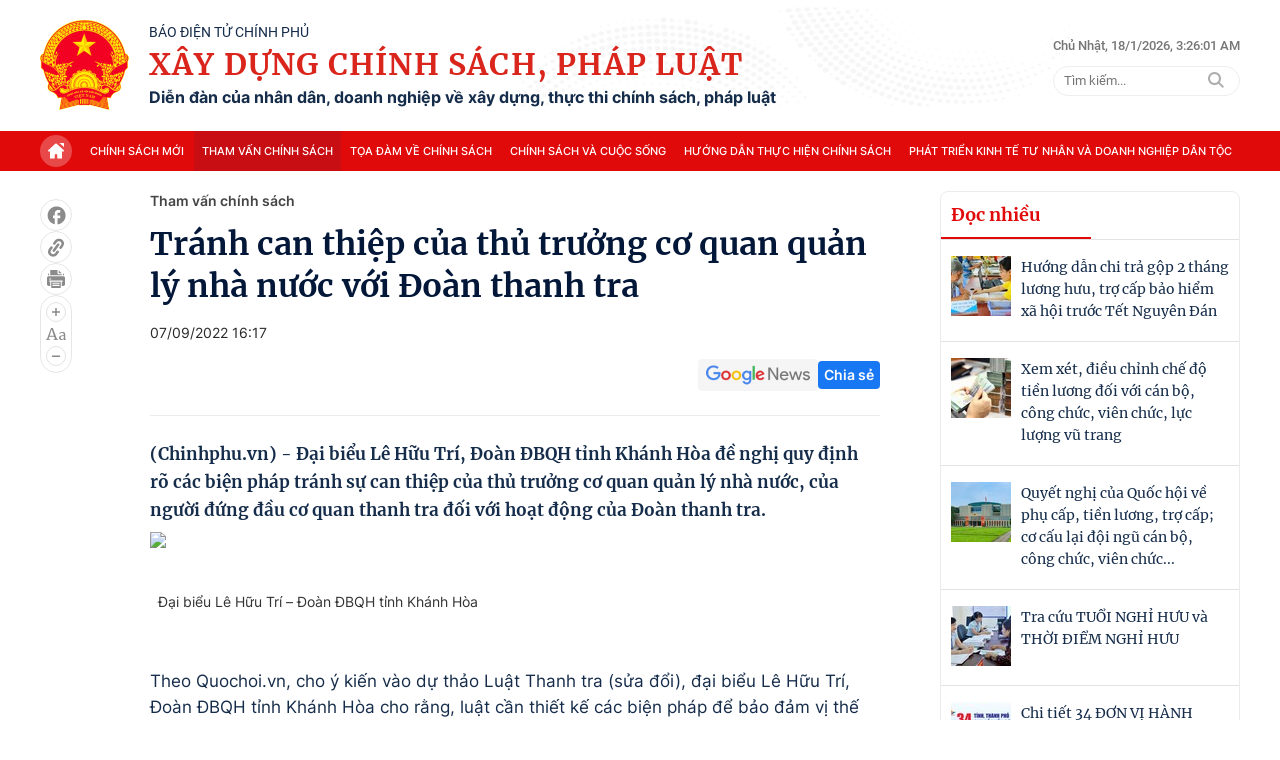

--- FILE ---
content_type: text/html; charset=utf-8
request_url: https://xaydungchinhsach.chinhphu.vn/tranh-can-thiep-cua-thu-truong-co-quan-quan-ly-nha-nuoc-voi-doan-thanh-tra-119220907161442808.htm
body_size: 75562
content:

<!DOCTYPE html>
<html lang="vi">
<head>
    <!-- Robots -->
    <meta name="googlebot" content="noarchive" />
    <meta name="robots" content="max-image-preview:large,index,follow,all" />

    <title>Tránh can thiệp của thủ trưởng cơ quan quản lý nhà nước với Đoàn thanh tra</title>
    <meta name="description" content="Cần quy định rõ các biện pháp tránh sự can thiệp của thủ trưởng cơ quan quản lý nhà nước, của người đứng đầu cơ quan thanh tra đối với hoạt động của Đoàn thanh tra.cần" />
	<meta name="keywords" content="Luật Thanh tra (sửa đổi)" />
	<meta name="news_keywords" content="Luật Thanh tra (sửa đổi)" />
	<meta property="og:title" content="Tr&#225;nh can thiệp của thủ trưởng cơ quan quản l&#253; nh&#224; nước với Đo&#224;n thanh tra" />
	<meta property="og:description" content="Cần quy định r&#245; c&#225;c biện ph&#225;p tr&#225;nh sự can thiệp của thủ trưởng cơ quan quản l&#253; nh&#224; nước, của người đứng đầu cơ quan thanh tra đối với hoạt động của Đo&#224;n thanh tra.cần" />


    <meta name="author" content="xaydungchinhsach.chinhphu.vn" />
    <meta name="copyright" content="&#xA9; C&#x1ED5;ng Th&#xF4;ng tin &#x111;i&#x1EC7;n t&#x1EED; Ch&#xED;nh ph&#x1EE7;" />

    <!-- Open Graph data -->
        <meta property="og:type" content="website" />
    <meta property="og:site_name" content="xaydungchinhsach.chinhphu.vn" />
    <meta property="og:rich_attachment" content="true" />
    <meta property="og:url" content="https://xaydungchinhsach.chinhphu.vn/tranh-can-thiep-cua-thu-truong-co-quan-quan-ly-nha-nuoc-voi-doan-thanh-tra-119220907161442808.htm" />
        <meta property="og:image" content="https://xdcs.cdnchinhphu.vn/zoom/600_315/446259493575335936/2022/9/7/0907-le-huu-tri-khanh-hoa-16625400653081440908942-0-0-1250-2000-crop-1662542042282144173262.jpg" />
        <meta property="og:image:type" content="image/jpg" />
    <meta property="og:image:width" content="600" />
    <meta property="og:image:height" content="315" />

        <meta property="article:published_time" content="2022-09-07T16:17:00&#x2B;07:00" />
        <meta property="article:modified_time" content="2022-09-08T14:28:00&#x2B;07:00" />
        <link rel="canonical" href="https://xaydungchinhsach.chinhphu.vn/tranh-can-thiep-cua-thu-truong-co-quan-quan-ly-nha-nuoc-voi-doan-thanh-tra-119220907161442808.htm" />

    <!-- GOOGLE SEARCH STRUCTURED DATA FOR ARTICLE -->
                            <script type="application/ld+json">
                                {
                                    "@context": "http://schema.org",
                                    "@type": "NewsArticle",
                                    "mainEntityOfPage":{
                                        "@type":"WebPage",
                                        "@id":"https://xaydungchinhsach.chinhphu.vn/tranh-can-thiep-cua-thu-truong-co-quan-quan-ly-nha-nuoc-voi-doan-thanh-tra-119220907161442808.htm"
                                    },
                                    "headline": "Tr&#225;nh can thiệp của thủ trưởng cơ quan quản l&#253; nh&#224; nước với Đo&#224;n thanh tra",
                                    "description": "Cần quy định r&#245; c&#225;c biện ph&#225;p tr&#225;nh sự can thiệp của thủ trưởng cơ quan quản l&#253; nh&#224; nước, của người đứng đầu cơ quan thanh tra đối với hoạt động của Đo&#224;n thanh tra.cần",
                                    "image": {
                                        "@type": "ImageObject",
                                        "url": "https://xdcs.cdnchinhphu.vn/zoom/600_315/446259493575335936/2022/9/7/0907-le-huu-tri-khanh-hoa-16625400653081440908942-0-0-1250-2000-crop-1662542042282144173262.jpg",
                                        "width" : 600,
                                        "height" : 315
                                    },
                                    "datePublished": "2022-09-07T16:17:00+07:00",
                                    "dateModified": "2022-09-08T14:28:00+07:00",
                                    "author": {
                                        "@type": "Person",
                                        "name": ""
                                    },
                                    "publisher": {
                                        "@type": "Organization",
                                        "name": "xaydungchinhsach.chinhphu.vn",
                                        "logo": {
                                            "@type": "ImageObject",
                                            "url": "https://static.mediacdn.vn/baochinhphu/image/logo.png",
                                            "width": 60,
                                            "height": 60
                                        }
                                    }
                                }
                            </script><!-- GOOGLE BREADCRUMB STRUCTURED DATA -->
                    <script type="application/ld+json">
                        {
                            "@context": "http://schema.org",
                            "@type": "BreadcrumbList",
                            "itemListElement": [
                                {
                                    "@type": "ListItem",
                                    "position": 1,
                                    "item": {
                                        "@id": "https://xaydungchinhsach.chinhphu.vn",
                                        "name": "Trang chủ"
                                    }
                                },{
                                    "@type": "ListItem",
                                    "position": 2,
                                    "item": {
                                        "@id": "https://xaydungchinhsach.chinhphu.vn/tham-van-chinh-sach.htm",
                                        "name": "Tham vấn ch&#237;nh s&#225;ch"
                                    }
                                }            
                            ]
                        }
                    </script><script type="application/ld+json">
            {
                "@context": "http://schema.org",
                "@type": "Organization",
                    "name":"xaydungchinhsach.chinhphu.vn", 
                    "url": "https://xaydungchinhsach.chinhphu.vn",
                                "logo": "https://static.mediacdn.vn/baochinhphu/image/logo.png", 
                    "email": "mailto:",
                    "sameAs":[],
     
                "contactPoint": [{
                    "@type": "ContactPoint",
                    "telephone": "080.43162",
                    "contactType": "customer service"
                    }],
                "address": {
                "@type": "PostalAddress",
                "addressLocality": "Ba Đình",
                "addressRegion": "Hà Nội",
                "addressCountry": "Việt Nam",
                "postalCode":"100000",
                "streetAddress": "16 Lê Hồng Phong - Ba Đình - Hà Nội"
                }
                }
                </script>

    <!-- DNS PREFETCH -->
    <meta http-equiv="x-dns-prefetch-control" content="on" />
    <link rel="dns-prefetch" href="https://static.mediacdn.vn/">
    <link rel="dns-prefetch" href="https://xdcs.cdnchinhphu.vn">
    <link rel="dns-prefetch" href="https://videothumbs.mediacdn.vn/">
    <link rel="dns-prefetch" href="https://videothumbs-ext.mediacdn.vn/">

    <!-- DESKTOP LIVE HEADER CONFIG -->
        <meta name="google-site-verification" content="7eYWuScqnr8gb0mN5uTckSdfeXV7mG-g6xGRSR_CH2k" />

    <!-- FAVICON -->
    <link rel="shortcut icon" href="https://static.mediacdn.vn/baochinhphu/image/favicon1.png" type="image/x-icon" />
    <meta name="GENERATOR" content="https://xaydungchinhsach.chinhphu.vn" />

    <meta http-equiv="Content-Type" content="text/html; charset=utf-8" />
    <meta http-equiv="refresh" content="3600" />
    <meta http-equiv="audience" content="General">
    <meta http-equiv="content-language" content="vi" />
    <meta name="revisit-after" content="1 days">

    <!-- PAGE CONFIG -->
    
<meta name="format-detection" content="telephone=no" />
<meta name="format-detection" content="address=no" />


<script nonce="sclotusinnline" type="text/javascript">
    var _ADM_Channel = '%2ftham-van-chinh-sach%2fdetail%2f';
</script>
<script nonce="sclotusinnline">
        function getMeta(t) { let e = document.getElementsByTagName("meta"); for (let n = 0; n < e.length; n++)if (e[n].getAttribute("name") === t) return e[n].getAttribute("content"); return "" }
    function loadJsAsync(jsLink, callback, crossorigin, integrity) {
        var scriptEl = document.createElement("script");
        scriptEl.type = "text/javascript";
        scriptEl.async = true;
        if (typeof callback == "function") {
            scriptEl.onreadystatechange = scriptEl.onload = function () {
                callback();
            };
        }
        if (typeof crossorigin != "undefined" && crossorigin != "")
            scriptEl.crossOrigin = 'anonymous';
        if (typeof integrity != "undefined" && integrity != "")
            scriptEl.setAttribute('integrity', integrity);

        scriptEl.src = jsLink;
        // if (typeof callbackEr != "undefined") {
        //     scriptEl.setAttribute('onerror', callbackEr);
        // }
        if (scriptEl) {
            var _scripts = document.getElementsByTagName("script");
            var checkappend = false;
            for (var i = 0; i < _scripts.length; i++) {
                if (_scripts[i].src == jsLink)
                    checkappend = true
            }
            if (!checkappend) {
                var head = document.getElementsByTagName('head')[0];
                head.appendChild(scriptEl);
            }
        }
    }
    var hdUserAgent = getMeta("uc:useragent");
    var isNotAllowAds = hdUserAgent.includes("not-allow-ads");
    // var isNotAllowAds = false;
    var __ADMPolyNonce = true;
</script>
<script nonce="sclotusinnline">
    var pageSettings = {
        DomainAPI: "https://s.chinhphu.vn",
        Domain: "https://xaydungchinhsach.chinhphu.vn",
        sharefbApiDomain: "https://sharefb.cnnd.vn",
        videoplayer: "https://vcplayer.mediacdn.vn",
        VideoToken: "[base64]",
        ajaxDomain: "https://hotroapi.baochinhphu.vn",
        commentSiteName: "",
        allowComment: "false",
        thumbDomain: "https://xdcs.cdnchinhphu.vn",
        fb_appid: "",
        siteId: "119",
        DomainApiVote: "https://s.chinhphu.vn"
    }
</script>

    <!-- Admicro Tag Manager -->
<script nonce="sclotusinnline">
    if (!isNotAllowAds) {
        (function (a, b, d, c, e) {
            a[c] = a[c] || [];
            a[c].push({ "atm.start": (new Date).getTime(), event: "atm.js" });
            a = b.getElementsByTagName(d)[0]; b = b.createElement(d); b.async = !0;
            b.src = "//deqik.com/tag/corejs/" + e + ".js"; a.parentNode.insertBefore(b, a)
        })(window, document, "script", "atmDataLayer", "ATMOZPE73U5SN");
    }
</script>
<!-- End Admicro Tag Manager -->
    

    <style>
        @font-face { font-family: swiper-icons; src: url('data:application/font-woff;charset=utf-8;base64, [base64]//wADZ2x5ZgAAAywAAADMAAAD2MHtryVoZWFkAAABbAAAADAAAAA2E2+eoWhoZWEAAAGcAAAAHwAAACQC9gDzaG10eAAAAigAAAAZAAAArgJkABFsb2NhAAAC0AAAAFoAAABaFQAUGG1heHAAAAG8AAAAHwAAACAAcABAbmFtZQAAA/gAAAE5AAACXvFdBwlwb3N0AAAFNAAAAGIAAACE5s74hXjaY2BkYGAAYpf5Hu/j+W2+MnAzMYDAzaX6QjD6/4//Bxj5GA8AuRwMYGkAPywL13jaY2BkYGA88P8Agx4j+/8fQDYfA1AEBWgDAIB2BOoAeNpjYGRgYNBh4GdgYgABEMnIABJzYNADCQAACWgAsQB42mNgYfzCOIGBlYGB0YcxjYGBwR1Kf2WQZGhhYGBiYGVmgAFGBiQQkOaawtDAoMBQxXjg/wEGPcYDDA4wNUA2CCgwsAAAO4EL6gAAeNpj2M0gyAACqxgGNWBkZ2D4/wMA+xkDdgAAAHjaY2BgYGaAYBkGRgYQiAHyGMF8FgYHIM3DwMHABGQrMOgyWDLEM1T9/w8UBfEMgLzE////P/5//f/V/xv+r4eaAAeMbAxwIUYmIMHEgKYAYjUcsDAwsLKxc3BycfPw8jEQA/[base64]/uznmfPFBNODM2K7MTQ45YEAZqGP81AmGGcF3iPqOop0r1SPTaTbVkfUe4HXj97wYE+yNwWYxwWu4v1ugWHgo3S1XdZEVqWM7ET0cfnLGxWfkgR42o2PvWrDMBSFj/IHLaF0zKjRgdiVMwScNRAoWUoH78Y2icB/yIY09An6AH2Bdu/UB+yxopYshQiEvnvu0dURgDt8QeC8PDw7Fpji3fEA4z/PEJ6YOB5hKh4dj3EvXhxPqH/SKUY3rJ7srZ4FZnh1PMAtPhwP6fl2PMJMPDgeQ4rY8YT6Gzao0eAEA409DuggmTnFnOcSCiEiLMgxCiTI6Cq5DZUd3Qmp10vO0LaLTd2cjN4fOumlc7lUYbSQcZFkutRG7g6JKZKy0RmdLY680CDnEJ+UMkpFFe1RN7nxdVpXrC4aTtnaurOnYercZg2YVmLN/d/gczfEimrE/fs/bOuq29Zmn8tloORaXgZgGa78yO9/cnXm2BpaGvq25Dv9S4E9+5SIc9PqupJKhYFSSl47+Qcr1mYNAAAAeNptw0cKwkAAAMDZJA8Q7OUJvkLsPfZ6zFVERPy8qHh2YER+3i/BP83vIBLLySsoKimrqKqpa2hp6+jq6RsYGhmbmJqZSy0sraxtbO3sHRydnEMU4uR6yx7JJXveP7WrDycAAAAAAAH//wACeNpjYGRgYOABYhkgZgJCZgZNBkYGLQZtIJsFLMYAAAw3ALgAeNolizEKgDAQBCchRbC2sFER0YD6qVQiBCv/H9ezGI6Z5XBAw8CBK/m5iQQVauVbXLnOrMZv2oLdKFa8Pjuru2hJzGabmOSLzNMzvutpB3N42mNgZGBg4GKQYzBhYMxJLMlj4GBgAYow/P/PAJJhLM6sSoWKfWCAAwDAjgbRAAB42mNgYGBkAIIbCZo5IPrmUn0hGA0AO8EFTQAA'); font-weight: 400; font-style: normal }
        :root { --swiper-theme-color: #007aff }
        .swiper { margin-left: auto; margin-right: auto; position: relative; overflow: hidden; list-style: none; padding: 0; z-index: 1 }
        .swiper-vertical > .swiper-wrapper { flex-direction: column }
        .swiper-wrapper { position: relative; width: 100%; height: 100%; z-index: 1; display: flex; transition-property: transform; box-sizing: content-box }
        .swiper-android .swiper-slide, .swiper-wrapper { transform: translate3d(0,0,0) }
        .swiper-pointer-events { touch-action: pan-y }
        .swiper-pointer-events.swiper-vertical { touch-action: pan-x }
        .swiper-slide { flex-shrink: 0; width: 100%; height: 100%; position: relative; transition-property: transform }
        .swiper-slide-invisible-blank { visibility: hidden }
        .swiper-autoheight, .swiper-autoheight .swiper-slide { height: auto }
        .swiper-autoheight .swiper-wrapper { align-items: flex-start; transition-property: transform,height }
        .swiper-backface-hidden .swiper-slide { transform: translateZ(0); -webkit-backface-visibility: hidden; backface-visibility: hidden }
        .swiper-3d, .swiper-3d.swiper-css-mode .swiper-wrapper { perspective: 1200px }
        .swiper-3d .swiper-cube-shadow, .swiper-3d .swiper-slide, .swiper-3d .swiper-slide-shadow, .swiper-3d .swiper-slide-shadow-bottom, .swiper-3d .swiper-slide-shadow-left, .swiper-3d .swiper-slide-shadow-right, .swiper-3d .swiper-slide-shadow-top, .swiper-3d .swiper-wrapper { transform-style: preserve-3d }
        .swiper-3d .swiper-slide-shadow, .swiper-3d .swiper-slide-shadow-bottom, .swiper-3d .swiper-slide-shadow-left, .swiper-3d .swiper-slide-shadow-right, .swiper-3d .swiper-slide-shadow-top { position: absolute; left: 0; top: 0; width: 100%; height: 100%; pointer-events: none; z-index: 10 }
        .swiper-3d .swiper-slide-shadow { background: rgba(0,0,0,.15) }
        .swiper-3d .swiper-slide-shadow-left { background-image: linear-gradient(to left,rgba(0,0,0,.5),rgba(0,0,0,0)) }
        .swiper-3d .swiper-slide-shadow-right { background-image: linear-gradient(to right,rgba(0,0,0,.5),rgba(0,0,0,0)) }
        .swiper-3d .swiper-slide-shadow-top { background-image: linear-gradient(to top,rgba(0,0,0,.5),rgba(0,0,0,0)) }
        .swiper-3d .swiper-slide-shadow-bottom { background-image: linear-gradient(to bottom,rgba(0,0,0,.5),rgba(0,0,0,0)) }
        .swiper-css-mode > .swiper-wrapper { overflow: auto; scrollbar-width: none; -ms-overflow-style: none }
        .swiper-css-mode > .swiper-wrapper::-webkit-scrollbar { display: none }
        .swiper-css-mode > .swiper-wrapper > .swiper-slide { scroll-snap-align: start start }
        .swiper-horizontal.swiper-css-mode > .swiper-wrapper { scroll-snap-type: x mandatory }
        .swiper-vertical.swiper-css-mode > .swiper-wrapper { scroll-snap-type: y mandatory }
        .swiper-centered > .swiper-wrapper::before { content: ''; flex-shrink: 0; order: 9999 }
        .swiper-centered.swiper-horizontal > .swiper-wrapper > .swiper-slide:first-child { margin-inline-start: var(--swiper-centered-offset-before) }
        .swiper-centered.swiper-horizontal > .swiper-wrapper::before { height: 100%; min-height: 1px; width: var(--swiper-centered-offset-after) }
        .swiper-centered.swiper-vertical > .swiper-wrapper > .swiper-slide:first-child { margin-block-start: var(--swiper-centered-offset-before) }
        .swiper-centered.swiper-vertical > .swiper-wrapper::before { width: 100%; min-width: 1px; height: var(--swiper-centered-offset-after) }
        .swiper-centered > .swiper-wrapper > .swiper-slide { scroll-snap-align: center center }
        .swiper-virtual .swiper-slide { -webkit-backface-visibility: hidden; transform: translateZ(0) }
        .swiper-virtual.swiper-css-mode .swiper-wrapper::after { content: ''; position: absolute; left: 0; top: 0; pointer-events: none }
        .swiper-virtual.swiper-css-mode.swiper-horizontal .swiper-wrapper::after { height: 1px; width: var(--swiper-virtual-size) }
        .swiper-virtual.swiper-css-mode.swiper-vertical .swiper-wrapper::after { width: 1px; height: var(--swiper-virtual-size) }
        :root { --swiper-navigation-size: 44px }
        .swiper-button-next, .swiper-button-prev { position: absolute; top: 50%; width: calc(var(--swiper-navigation-size)/44*27); height: var(--swiper-navigation-size); margin-top: calc(0px - (var(--swiper-navigation-size)/2)); z-index: 10; cursor: pointer; display: flex; align-items: center; justify-content: center; color: var(--swiper-navigation-color,var(--swiper-theme-color)) }
        .swiper-button-next.swiper-button-disabled, .swiper-button-prev.swiper-button-disabled { opacity: .35; cursor: auto; pointer-events: none }
        .swiper-button-next.swiper-button-hidden, .swiper-button-prev.swiper-button-hidden { opacity: 0; cursor: auto; pointer-events: none }
        .swiper-navigation-disabled .swiper-button-next, .swiper-navigation-disabled .swiper-button-prev { display: none !important }
        .swiper-button-next:after, .swiper-button-prev:after { font-family: swiper-icons; font-size: var(--swiper-navigation-size); text-transform: none !important; letter-spacing: 0; font-variant: initial; line-height: 1 }
        .swiper-button-prev, .swiper-rtl .swiper-button-next { left: 10px; right: auto }
        .swiper-button-prev:after, .swiper-rtl .swiper-button-next:after { content: 'prev' }
        .swiper-button-next, .swiper-rtl .swiper-button-prev { right: 10px; left: auto }
        .swiper-button-next:after, .swiper-rtl .swiper-button-prev:after { content: 'next' }
        .swiper-button-lock { display: none }
        .swiper-pagination { position: absolute; text-align: center; transition: .3s opacity; transform: translate3d(0,0,0); z-index: 10 }
        .swiper-pagination.swiper-pagination-hidden { opacity: 0 }
        .swiper-pagination-disabled > .swiper-pagination, .swiper-pagination.swiper-pagination-disabled { display: none !important }
        .swiper-horizontal > .swiper-pagination-bullets, .swiper-pagination-bullets.swiper-pagination-horizontal, .swiper-pagination-custom, .swiper-pagination-fraction { bottom: 10px; left: 0; width: 100% }
        .swiper-pagination-bullets-dynamic { overflow: hidden; font-size: 0 }
        .swiper-pagination-bullets-dynamic .swiper-pagination-bullet { transform: scale(.33); position: relative }
        .swiper-pagination-bullets-dynamic .swiper-pagination-bullet-active { transform: scale(1) }
        .swiper-pagination-bullets-dynamic .swiper-pagination-bullet-active-main { transform: scale(1) }
        .swiper-pagination-bullets-dynamic .swiper-pagination-bullet-active-prev { transform: scale(.66) }
        .swiper-pagination-bullets-dynamic .swiper-pagination-bullet-active-prev-prev { transform: scale(.33) }
        .swiper-pagination-bullets-dynamic .swiper-pagination-bullet-active-next { transform: scale(.66) }
        .swiper-pagination-bullets-dynamic .swiper-pagination-bullet-active-next-next { transform: scale(.33) }
        .swiper-pagination-bullet { width: var(--swiper-pagination-bullet-width,var(--swiper-pagination-bullet-size,8px)); height: var(--swiper-pagination-bullet-height,var(--swiper-pagination-bullet-size,8px)); display: inline-block; border-radius: 50%; background: var(--swiper-pagination-bullet-inactive-color,#000); opacity: var(--swiper-pagination-bullet-inactive-opacity,.2) }
        button.swiper-pagination-bullet { border: 0; margin: 0; padding: 0; box-shadow: none; -webkit-appearance: none; appearance: none }
        .swiper-pagination-clickable .swiper-pagination-bullet { cursor: pointer }
        .swiper-pagination-bullet:only-child { display: none !important }
        .swiper-pagination-bullet-active { opacity: var(--swiper-pagination-bullet-opacity,1); background: var(--swiper-pagination-color,var(--swiper-theme-color)) }
        .swiper-pagination-vertical.swiper-pagination-bullets, .swiper-vertical > .swiper-pagination-bullets { right: 10px; top: 50%; transform: translate3d(0,-50%,0) }
        .swiper-pagination-vertical.swiper-pagination-bullets .swiper-pagination-bullet, .swiper-vertical > .swiper-pagination-bullets .swiper-pagination-bullet { margin: var(--swiper-pagination-bullet-vertical-gap,6px) 0; display: block }
        .swiper-pagination-vertical.swiper-pagination-bullets.swiper-pagination-bullets-dynamic, .swiper-vertical > .swiper-pagination-bullets.swiper-pagination-bullets-dynamic { top: 50%; transform: translateY(-50%); width: 8px }
        .swiper-pagination-vertical.swiper-pagination-bullets.swiper-pagination-bullets-dynamic .swiper-pagination-bullet, .swiper-vertical > .swiper-pagination-bullets.swiper-pagination-bullets-dynamic .swiper-pagination-bullet { display: inline-block; transition: .2s transform,.2s top }
        .swiper-horizontal > .swiper-pagination-bullets .swiper-pagination-bullet, .swiper-pagination-horizontal.swiper-pagination-bullets .swiper-pagination-bullet { margin: 0 var(--swiper-pagination-bullet-horizontal-gap,4px) }
        .swiper-horizontal > .swiper-pagination-bullets.swiper-pagination-bullets-dynamic, .swiper-pagination-horizontal.swiper-pagination-bullets.swiper-pagination-bullets-dynamic { left: 50%; transform: translateX(-50%); white-space: nowrap }
        .swiper-horizontal > .swiper-pagination-bullets.swiper-pagination-bullets-dynamic .swiper-pagination-bullet, .swiper-pagination-horizontal.swiper-pagination-bullets.swiper-pagination-bullets-dynamic .swiper-pagination-bullet { transition: .2s transform,.2s left }
        .swiper-horizontal.swiper-rtl > .swiper-pagination-bullets-dynamic .swiper-pagination-bullet { transition: .2s transform,.2s right }
        .swiper-pagination-progressbar { background: rgba(0,0,0,.25); position: absolute }
        .swiper-pagination-progressbar .swiper-pagination-progressbar-fill { background: var(--swiper-pagination-color,var(--swiper-theme-color)); position: absolute; left: 0; top: 0; width: 100%; height: 100%; transform: scale(0); transform-origin: left top }
        .swiper-rtl .swiper-pagination-progressbar .swiper-pagination-progressbar-fill { transform-origin: right top }
        .swiper-horizontal > .swiper-pagination-progressbar, .swiper-pagination-progressbar.swiper-pagination-horizontal, .swiper-pagination-progressbar.swiper-pagination-vertical.swiper-pagination-progressbar-opposite, .swiper-vertical > .swiper-pagination-progressbar.swiper-pagination-progressbar-opposite { width: 100%; height: 4px; left: 0; top: 0 }
        .swiper-horizontal > .swiper-pagination-progressbar.swiper-pagination-progressbar-opposite, .swiper-pagination-progressbar.swiper-pagination-horizontal.swiper-pagination-progressbar-opposite, .swiper-pagination-progressbar.swiper-pagination-vertical, .swiper-vertical > .swiper-pagination-progressbar { width: 4px; height: 100%; left: 0; top: 0 }
        .swiper-pagination-lock { display: none }
        .swiper-scrollbar { border-radius: 10px; position: relative; -ms-touch-action: none; background: rgba(0,0,0,.1) }
        .swiper-scrollbar-disabled > .swiper-scrollbar, .swiper-scrollbar.swiper-scrollbar-disabled { display: none !important }
        .swiper-horizontal > .swiper-scrollbar { position: absolute; left: 1%; bottom: 3px; z-index: 50; height: 5px; width: 98% }
        .swiper-vertical > .swiper-scrollbar { position: absolute; right: 3px; top: 1%; z-index: 50; width: 5px; height: 98% }
        .swiper-scrollbar-drag { height: 100%; width: 100%; position: relative; background: rgba(0,0,0,.5); border-radius: 10px; left: 0; top: 0 }
        .swiper-scrollbar-cursor-drag { cursor: move }
        .swiper-scrollbar-lock { display: none }
        .swiper-zoom-container { width: 100%; height: 100%; display: flex; justify-content: center; align-items: center; text-align: center }
        .swiper-zoom-container > canvas, .swiper-zoom-container > img, .swiper-zoom-container > svg { max-width: 100%; max-height: 100%; object-fit: contain }
        .swiper-slide-zoomed { cursor: move }
        .swiper-lazy-preloader { width: 42px; height: 42px; position: absolute; left: 50%; top: 50%; margin-left: -21px; margin-top: -21px; z-index: 10; transform-origin: 50%; box-sizing: border-box; border: 4px solid var(--swiper-preloader-color,var(--swiper-theme-color)); border-radius: 50%; border-top-color: transparent }
        .swiper-watch-progress .swiper-slide-visible .swiper-lazy-preloader, .swiper:not(.swiper-watch-progress) .swiper-lazy-preloader { animation: swiper-preloader-spin 1s infinite linear }
        .swiper-lazy-preloader-white { --swiper-preloader-color: #fff }
        .swiper-lazy-preloader-black { --swiper-preloader-color: #000 }
        @keyframes swiper-preloader-spin {
            0% { transform: rotate(0deg) }
            100% { transform: rotate(360deg) }
        }
        .swiper .swiper-notification { position: absolute; left: 0; top: 0; pointer-events: none; opacity: 0; z-index: -1000 }
        .swiper-free-mode > .swiper-wrapper { transition-timing-function: ease-out; margin: 0 auto }
        .swiper-grid > .swiper-wrapper { flex-wrap: wrap }
        .swiper-grid-column > .swiper-wrapper { flex-wrap: wrap; flex-direction: column }
        .swiper-fade.swiper-free-mode .swiper-slide { transition-timing-function: ease-out }
        .swiper-fade .swiper-slide { pointer-events: none; transition-property: opacity }
        .swiper-fade .swiper-slide .swiper-slide { pointer-events: none }
        .swiper-fade .swiper-slide-active, .swiper-fade .swiper-slide-active .swiper-slide-active { pointer-events: auto }
        .swiper-cube { overflow: visible }
        .swiper-cube .swiper-slide { pointer-events: none; -webkit-backface-visibility: hidden; backface-visibility: hidden; z-index: 1; visibility: hidden; transform-origin: 0 0; width: 100%; height: 100% }
        .swiper-cube .swiper-slide .swiper-slide { pointer-events: none }
        .swiper-cube.swiper-rtl .swiper-slide { transform-origin: 100% 0 }
        .swiper-cube .swiper-slide-active, .swiper-cube .swiper-slide-active .swiper-slide-active { pointer-events: auto }
        .swiper-cube .swiper-slide-active, .swiper-cube .swiper-slide-next, .swiper-cube .swiper-slide-next + .swiper-slide, .swiper-cube .swiper-slide-prev { pointer-events: auto; visibility: visible }
        .swiper-cube .swiper-slide-shadow-bottom, .swiper-cube .swiper-slide-shadow-left, .swiper-cube .swiper-slide-shadow-right, .swiper-cube .swiper-slide-shadow-top { z-index: 0; -webkit-backface-visibility: hidden; backface-visibility: hidden }
        .swiper-cube .swiper-cube-shadow { position: absolute; left: 0; bottom: 0; width: 100%; height: 100%; opacity: .6; z-index: 0 }
        .swiper-cube .swiper-cube-shadow:before { content: ''; background: #000; position: absolute; left: 0; top: 0; bottom: 0; right: 0; filter: blur(50px) }
        .swiper-flip { overflow: visible }
        .swiper-flip .swiper-slide { pointer-events: none; -webkit-backface-visibility: hidden; backface-visibility: hidden; z-index: 1 }
        .swiper-flip .swiper-slide .swiper-slide { pointer-events: none }
        .swiper-flip .swiper-slide-active, .swiper-flip .swiper-slide-active .swiper-slide-active { pointer-events: auto }
        .swiper-flip .swiper-slide-shadow-bottom, .swiper-flip .swiper-slide-shadow-left, .swiper-flip .swiper-slide-shadow-right, .swiper-flip .swiper-slide-shadow-top { z-index: 0; -webkit-backface-visibility: hidden; backface-visibility: hidden }
        .swiper-creative .swiper-slide { -webkit-backface-visibility: hidden; backface-visibility: hidden; overflow: hidden; transition-property: transform,opacity,height }
        .swiper-cards { overflow: visible }
        .swiper-cards .swiper-slide { transform-origin: center bottom; -webkit-backface-visibility: hidden; backface-visibility: hidden; overflow: hidden }
        body { font-family: SF Pro Display; font-size: 14px; line-height: 20px; color: #333; -webkit-animation-duration: .1s; -webkit-animation-name: fontfix; -webkit-animation-iteration-count: 1; -webkit-animation-timing-function: linear; -webkit-animation-delay: .1s; -webkit-tap-highlight-color: transparent; margin: 0; min-width: 1230px }
        .container { width: 1230px; margin-right: auto; margin-left: auto; padding-left: 15px; padding-right: 15px }
        * { -webkit-font-smoothing: antialiased; -moz-osx-font-smoothing: grayscale; text-rendering: geometricPrecision }
        *, ::after, ::before { box-sizing: border-box }
        ul { padding: 0; margin: 0; list-style: none }
        a { text-decoration: none; color: #666; outline: 0 }
        a:hover { text-decoration: none }
        p { margin: 0 }
        h1, h2, h3 { margin: 0 }
        img { max-width: 100%; height: 100%; display: block; image-rendering: -webkit-optimize-contrast; color: transparent }
        input, textarea, select, a { outline: 0 }
        .icon { display: flex }
        .w830 { width: 830px; margin: 0 auto }
        .mb { margin-bottom: 44px }
        .mb32 { margin-bottom: 32px }
        .hidden { display: none !important }
        .img-resize { display: block; position: relative; height: max-content }
        .img-resize:before { padding-bottom: 62.5%; content: ""; display: block }
        .img-resize img { position: absolute; top: 0; left: 0; width: 100%; height: 100%; bottom: 0; margin: auto; background-size: cover; background-position: center; object-fit: cover }
        .img-square { display: block; position: relative; height: max-content }
        .img-square:before { padding-bottom: 133.33%; content: ""; display: block }
        .img-square img { position: absolute; top: 0; left: 0; width: 100%; height: 100%; bottom: 0; margin: auto; background-size: cover; background-position: center; object-fit: cover }
        .iframe-resize { display: block; position: relative; height: max-content }
        .iframe-resize:before { padding-bottom: 56.25%; content: ""; display: block }
        .iframe-resize .iframe { position: absolute; top: 0; left: 0; width: 100%; height: 100% }
        .header__top { background: url("https://static.mediacdn.vn/XayDungChinhSachPhapLuat/web/images/bg-header.png"),no-repeat; background-position: top center; background-size: cover; background-repeat: no-repeat }
        .header__top .flex-header-top { display: flex; justify-content: space-between; padding: 20px 0; align-items: center }
        .header__top .flex-header-top .flex-logo { display: flex; justify-content: center; align-items: center }
        .header__top .flex-header-top .flex-logo .header-logo img { width: 89px; height: auto }
        .header__top .flex-header-top .flex-logo .header-logo-content { margin-left: 20px }
        .header__top .flex-header-top .flex-logo .header-logo-content .header-logo-text-small { font-family: Roboto; font-size: 14px; font-weight: 400; line-height: 16px; text-align: left; color: #152c4a; text-transform: uppercase }
        .header__top .flex-header-top .flex-logo .header-logo-content .header-logo-text { font-family: Merriweather; font-size: 30px; font-weight: 700; line-height: 40px; letter-spacing: .04em; text-align: left; color: #da251c; padding: 4px 0; text-transform: uppercase }
        .header__top .flex-header-top .flex-logo .header-logo-content .header-logo-text-info { font-family: Inter; font-size: 16px; font-weight: 700; line-height: 19px; text-align: left; color: #152c4a }
        .header__top .flex-header-top .box-search { margin-left: 20px }
        .header__top .flex-header-top .box-search .box-search-top { display: flex; align-items: center; margin-bottom: 11px }
        .header__top .flex-header-top .box-search .box-search-top .text-sitemap { font-family: Roboto; font-size: 13px; font-weight: 500; line-height: 19.5px; text-align: left; color: #767676; padding-right: 12px; margin-right: 12px; border-right: 1px solid #bdbdbd }
        .header__top .flex-header-top .box-search .box-search-top .text-time { font-family: Roboto; font-size: 13px; font-weight: 500; line-height: 19.5px; text-align: left; color: #767676 }
        .header__top .flex-header-top .box-search .box-search-input { position: relative; width: 100% }
        .header__top .flex-header-top .box-search .box-search-input input { width: 100%; height: 30px; border-radius: 300px; background: #fff; border: 1px solid #eee; font-family: Roboto; font-size: 13px; font-weight: 400; line-height: 12px; text-align: left; color: #757575; padding: 0 10px }
        .header__top .flex-header-top .box-search .box-search-input .search { position: absolute; right: 11px; top: 50%; transform: translate(0,-50%); display: flex }
        .header__menu { display: flex; background: #e10a0b; min-width: 1230px }
        .header__menu .flex-menu { display: flex; align-items: center; justify-content: space-between; overflow-x: auto; scrollbar-width: thin }
        .header__menu .flex-menu::-webkit-scrollbar { width: 0 }
        .header__menu .flex-menu::-webkit-scrollbar-track { background: transparent }
        .header__menu .flex-menu::-webkit-scrollbar-thumb { background: transparent }
        .header__menu .flex-menu .menu-icon { margin-right: 8px; display: flex }
        .header__menu .flex-menu .item-menu { font-family: Inter; font-size: 12px; font-weight: 500; line-height: 18px; text-align: left; color: #fff; padding: 11px 8px; text-transform: uppercase; text-wrap: nowrap }
        .header.sticky_header .header__menu { position: fixed; top: 0; left: 0; right: 0; z-index: 9 }
        .footer { margin-top: 30px; background: url("https://static.mediacdn.vn/XayDungChinhSachPhapLuat/web/images/bg-footer.png") no-repeat; background-size: cover; padding: 20px 0; background-position: center }
        .footer__menu .flex-menu { display: flex; align-items: center; justify-content: space-between; border-bottom: 1px solid rgba(30,30,30,.15); padding-bottom: 16px; margin-bottom: 24px }
        .footer__menu .flex-menu .menu-icon { display: flex }
        .footer__menu .flex-menu .item-menu { padding: 0 4px; font-family: Inter; font-size: 12px; font-weight: 500; line-height: 18px; text-align: left; color: #222; text-transform: uppercase }
        .footer__middle { display: flex; justify-content: space-between; border-bottom: 1px solid rgba(30,30,30,.15); padding-bottom: 24px; margin-bottom: 24px }
        .footer__middle .col-left { display: flex; gap: 20px }
        .footer__middle .col-left .logo { display: flex; height: 48px }
        .footer__middle .col-left .box-content-ft .title-name { font-family: Roboto; font-size: 18px; font-weight: 500; line-height: 22px; text-align: left; margin-bottom: 2px; text-transform: uppercase; color: #152c4a }
        .footer__middle .col-left .box-content-ft .tgd { font-family: Roboto; font-size: 14px; font-weight: 400; line-height: 25px; text-align: left; color: rgba(38,38,38,.8); margin-bottom: 8px }
        .footer__middle .col-left .box-content-ft .tgd .bold { font-weight: 500; color: #152c4a }
        .footer__middle .col-left .box-content-ft .des { font-family: Roboto; font-size: 14px; font-weight: 400; line-height: 25px; text-align: left; color: rgba(38,38,38,.8) }
        .footer__middle .col-left .box-content-ft .right-top { display: flex; align-items: center }
        .footer__middle .col-left .box-content-ft .right-top .text { display: block; font-family: Inter; font-size: 13px; font-weight: 400; line-height: 22px; text-align: left; color: rgba(38,38,38,.8); margin-right: 8px }
        .footer__middle .col-left .box-content-ft .right-top .list-icon { display: flex; gap: 12px; align-items: center }
        .footer__middle .col-right { width: 513px }
        .footer__middle .col-right .right-top { display: flex; align-items: center; margin-bottom: 16px }
        .footer__middle .col-right .right-top .text { display: block; font-family: Inter; font-size: 13px; font-weight: 400; line-height: 22px; text-align: left; color: rgba(38,38,38,.8); margin-right: 8px }
        .footer__middle .col-right .right-top .list-icon { display: flex; gap: 12px; align-items: center }
        .footer__middle .col-right .dow { display: block; font-family: Roboto; font-size: 13px; font-weight: 400; line-height: 15.23px; text-align: left; margin-bottom: 6px; color: rgba(38,38,38,.8) }
        .footer__middle .col-right .text-n { font-family: Roboto; font-size: 13px; font-weight: 500; line-height: 19px; text-align: left; text-transform: uppercase; color: #152c4a; margin-bottom: 12px; display: block }
        .footer__middle .col-right .des { font-family: Roboto; font-size: 14px; font-weight: 400; line-height: 25px; text-align: left; color: rgba(38,38,38,.8) }
        .footer__middle .col-right .flex-app { display: flex; gap: 10px }
        .footer__middle .col-right .flex-app .logo-app { display: flex }
        .footer__bottom { display: flex; flex-direction: column; gap: 4px }
        .footer__bottom .des { display: block; font-family: Roboto; font-size: 13px; font-weight: 400; line-height: 15.23px; text-align: center; color: rgba(38,38,38,.7) }
        .home__focus-hm { padding-top: 20px }
        .home__focus-hm .box-flex-focus { display: flex; height: fit-content; padding-bottom: 24px; margin-bottom: 24px; border-bottom: 1px solid #e9ecef }
        .home__focus-hm .box-flex-focus .box-right { padding-left: 20px; margin-left: 20px; border-left: 1px solid #e5e5e5; width: 320px; max-height: 590px; overflow-y: auto; scrollbar-width: thin }
        .home__focus-hm .box-flex-focus .box-right::-webkit-scrollbar { width: 4px }
        .home__focus-hm .box-flex-focus .box-right::-webkit-scrollbar-track { background: #e8e8e8 }
        .home__focus-hm .box-flex-focus .box-right::-webkit-scrollbar-thumb { background: #969696; border-radius: 300px }
        .home__list-tag-new .flex { display: flex; padding-bottom: 20px; margin-bottom: 20px; border-bottom: 1px solid #ebebeb }
        .home__list-tag-new .flex .list-tag-lable { display: flex; align-items: center; width: 100px }
        .home__list-tag-new .flex .list-tag-lable .lable { font-family: Inter; font-size: 16px; font-weight: 400; line-height: 22.4px; text-align: left; color: #e1090a; padding-left: 4px; text-wrap: nowrap }
        .home__list-tag-new .flex .wraper-list-tag { width: calc(100% - 116px); margin-left: 16px; display: flex; align-items: center }
        .home__list-tag-new .flex .wraper-list-tag .list-tag-button { margin-left: 28px; display: flex; align-items: center }
        .home__list-tag-new .flex .wraper-list-tag .list-tag-button .list-tag-button-prev { width: 24px; height: 24px; border: 1px solid #111; border-radius: 4px; display: flex; align-items: center; justify-content: center; cursor: pointer; margin-right: 8px }
        .home__list-tag-new .flex .wraper-list-tag .list-tag-button .list-tag-button-prev.swiper-button-disabled { border-color: #bcbcbc; cursor: default }
        .home__list-tag-new .flex .wraper-list-tag .list-tag-button .list-tag-button-prev.swiper-button-disabled svg path { fill: #bcbcbc }
        .home__list-tag-new .flex .wraper-list-tag .list-tag-button .list-tag-button-prev svg { transform: scale(-1) }
        .home__list-tag-new .flex .wraper-list-tag .list-tag-button .list-tag-button-next { width: 24px; height: 24px; border: 1px solid #111; border-radius: 4px; display: flex; align-items: center; justify-content: center; cursor: pointer }
        .home__list-tag-new .flex .wraper-list-tag .list-tag-button .list-tag-button-next.swiper-button-disabled { border-color: #bcbcbc; cursor: default }
        .home__list-tag-new .flex .wraper-list-tag .list-tag-button .list-tag-button-next.swiper-button-disabled svg path { fill: #bcbcbc }
        .home__list-tag-new .flex .wraper-list-tag .list-tag-sw .swiper-slide { width: 225px }
        .home__list-tag-new .flex .wraper-list-tag .list-tag-sw .swiper-slide .item-tag { padding: 4px 16px; height: 31px; display: flex; align-items: center; justify-content: center; margin-right: 16px; background: #f5f5f599; font-family: Roboto; font-size: 15px; font-weight: 400; line-height: 22.5px; letter-spacing: .02em; text-align: left; color: #292929; text-wrap: nowrap }
        .home__banner-home { margin-bottom: 40px }
        .home__banner-home .bg { height: 248.47px; background: #d9d9d9; width: 100% }
        .home__news-vertical { padding-bottom: 20px; border-bottom: 1px solid #e9ecef }
        .home__news-vertical.no-br-bt { padding-bottom: 0; border-bottom: 0 }
        .home__news-vertical .news-vertical-flex { display: grid; grid-template-columns: 900px auto }
        .home__news-vertical .news-vertical-flex .vertical-box-right .weather-box { margin-bottom: 40px; border-radius: 4px; padding: 18px 22px 12px 22px; background: url("https://static.mediacdn.vn/XayDungChinhSachPhapLuat/web/images/bg-weather-box.png"),no-repeat; background-size: cover }
        .home__news-vertical .news-vertical-flex .vertical-box-right .weather-box .weather-box-local { width: 100%; font-family: Inter; font-size: 24px; font-weight: 400; line-height: 33.6px; text-align: left; color: #f8f8f8; margin-bottom: 24px; background: transparent; border: 0 }
        .home__news-vertical .news-vertical-flex .vertical-box-right .weather-box .weather-box-local option { font-family: Inter; font-size: 16px; font-weight: 400; line-height: 22.4px; text-align: left; color: #292929 }
        .home__news-vertical .news-vertical-flex .vertical-box-right .weather-box .weather-box-midle { display: flex; align-items: center; justify-content: space-between }
        .home__news-vertical .news-vertical-flex .vertical-box-right .weather-box .weather-box-midle .detail-temperature { margin-top: 12px }
        .home__news-vertical .news-vertical-flex .vertical-box-right .weather-box .weather-box-midle .detail-temperature .temperature-now { font-family: Inter; font-size: 40px; font-weight: 700; line-height: 36.4px; text-align: left; color: #fff }
        .home__news-vertical .news-vertical-flex .vertical-box-right .weather-box .weather-box-midle .detail-temperature .temperature-range { font-family: Inter; font-size: 16px; font-weight: 400; line-height: 22.4px; text-align: left; color: #fff }
        .home__news-vertical .news-vertical-flex .vertical-box-right .weather-box .weather-box-midle .img-icon-weather { width: 100px; height: auto }
        .home__news-vertical .news-vertical-flex .vertical-box-right .weather-box .weather-content-text { width: 100%; font-family: Inter; font-size: 16px; font-weight: 400; line-height: 22.4px; text-align: left; color: #f8f8f8; border-radius: 4px; background: #ffffff30; text-align: center; margin-top: 35px; padding: 4px 0 }
        .home__news-vertical .news-vertical-flex .vertical-box-right .weather-box .list-weather-time { display: grid; grid-template-columns: repeat(7,1fr); gap: 10px; margin-top: 16px }
        .home__news-vertical .news-vertical-flex .vertical-box-right .weather-box .list-weather-time .item .day { font-family: Inter; font-size: 14px; font-weight: 400; line-height: 19.6px; text-align: left; color: #f8f8f8; margin-bottom: 8px }
        .home__news-vertical .news-vertical-flex .vertical-box-right .weather-box .list-weather-time .item img { width: 100%; height: auto; margin-bottom: 8px }
        .home__news-vertical .news-vertical-flex .vertical-box-right .weather-box .list-weather-time .item .temperature { font-family: Inter; font-size: 16px; font-weight: 400; line-height: 22.4px; text-align: left; color: #fff }
        .home__mews-focus-csm { margin-top: 40px }
        .home__mews-focus-csm .flex { display: grid; grid-template-columns: 860px auto; gap: 40px }
        .home__mews-focus-csm .flex .box-rigt { border: 1px solid #e3e3e3; border-radius: 8px; height: fit-content }
        .home__mews-focus-tv.mb-40 { margin-bottom: 40px }
        .home__mews-focus-tv .box-category-right { margin-top: 47px }
        .home__mews-focus-tv .flex .border-top { padding-top: 20px; margin-top: 40px; border-top: 1px solid #e9ecef; display: grid; grid-template-columns: 860px auto; gap: 40px }
        .home__mews-focus-tv .flex .border-top.no-border { border-top: 1px solid transparent }
        .home__mews-focus-tv .flex .box-rigt { border-radius: 8px; height: fit-content }
        .home__list-video-pt { background: url("https://static.mediacdn.vn/XayDungChinhSachPhapLuat/web/images/bg-list-video-pt.png") no-repeat; padding-bottom: 36px }
        .home__mews-focus-bt .mews-focus-bt-flex { margin-top: 40px; padding-top: 20px; border-top: 1px solid #e9ecef; display: grid; grid-template-columns: 860px auto; gap: 40px }
        .home__opinion-list .border-top { padding-top: 40px; margin-top: 40px; border-top: 1px solid #e9ecef }
        .home__opinion-list .opinion-lable { font-family: Merriweather; font-size: 18px; font-weight: 700; line-height: 23px; text-align: left; color: #000; margin-bottom: 24px; position: relative; text-transform: uppercase }
        .home__opinion-list .opinion-lable::before { content: ""; width: 50px; height: 3px; background: #e1090a; bottom: -3px; left: 0; position: absolute }
        .home__opinion-list .opinion-button { width: 100%; height: 38px; font-family: Inter; font-size: 16px; font-weight: 400; line-height: 22.4px; text-align: center; color: #858585; background: #f8f8f8; border-radius: 8px; flex: 1; display: flex; justify-content: center; align-items: center; margin-top: 15px }
        .home__opinion-list .table { border: 1px solid #e2e7ed }
        .home__opinion-list .table .row { display: flex; border-bottom: 1px solid #e2e7ed }
        .home__opinion-list .table .row:last-child { border-bottom: 0 }
        .home__opinion-list .table .row .view { width: 140px; border-left: 1px solid #e2e7ed; display: flex; align-items: center; justify-content: center }
        .home__opinion-list .table .row .nd { flex: 1; padding: 20px 15px }
        .home__opinion-list .table .row .nd .name { font-family: Roboto; font-size: 15px; font-weight: 400; line-height: 21px; text-align: left; color: #212529 }
        .home__opinion-list .table .row .btn { display: inline-flex; font-family: Roboto; font-size: 13px; font-weight: 400; line-height: 15.23px; text-align: center; gap: 4px; white-space: nowrap; color: #2f80ed }
        .home__opinion-list .table .row .btn .icon { width: 24px; height: 24px; display: flex }
        .cateRight-newsBox { border: 1px solid #fff1ca; padding-top: 10px; padding-left: 16px; padding-bottom: 10px; padding-right: 4px; background: url("https://static.mediacdn.vn/XayDungChinhSachPhapLuat/web/images/bg-probe.png") no-repeat; border-radius: 4px; position: sticky; top: 80px }
        .cateRight-newsBox.mt-40 { margin-top: 40px }
        .cateRight-newsBox .headingCate { font-family: Merriweather; font-size: 18px; font-weight: 700; line-height: 28px; text-align: left; color: #000; padding: 0 10px; border-left: 2px solid #e1090a; width: 100% }
        .cateRight-newsBox .VoteObjectBoxTitle { padding-top: 10px; margin-top: 10px; border-top: 1px solid #e6e6e6; margin-bottom: 16px }
        .cateRight-newsBox .VoteObjectBoxTitle a { color: #292929; font-family: Merriweather; font-size: 14px; font-weight: 400; line-height: 21px; text-align: left; color: #292929 }
        .cateRight-newsBox .cateRight-newsBox__box-answer .VCListVoteAnswers { display: flex; margin-bottom: 12px; align-items: center; padding: 8px 0 }
        .cateRight-newsBox .cateRight-newsBox__box-answer .VCListVoteAnswers input { margin: 0; background: transparent; cursor: pointer }
        .cateRight-newsBox .cateRight-newsBox__box-answer .VCListVoteAnswers .IMSRadioLabel { font-family: Merriweather; font-size: 13px; font-weight: 400; line-height: 19.5px; text-align: left; color: #1b0303; margin-left: 12px; cursor: pointer }
        .cateRight-newsBox .flex { display: flex; align-items: center }
        .cateRight-newsBox .scroll { width: 100%; height: 294px; padding-right: 8px; overflow-y: auto; scrollbar-width: thin; margin-bottom: 16px }
        .cateRight-newsBox .scroll::-webkit-scrollbar { width: 3px }
        .cateRight-newsBox .scroll::-webkit-scrollbar-track { background: #e7e7e7 }
        .cateRight-newsBox .scroll::-webkit-scrollbar-thumb { background: #b3b3b3; border-radius: 300px }
        .cateRight-newsBox .VCPollViewResult { font-family: Merriweather; font-size: 12px; font-weight: 400; line-height: 18px; text-align: left; color: #1b0303; width: 67px; height: 34px; background: #fff; border: 1px solid #e9e9e9; display: flex; justify-content: center; align-items: center; margin-right: 10px }
        .cateRight-newsBox .VCPollSubmit { font-family: Merriweather; font-size: 12px; font-weight: 700; line-height: 18px; text-align: left; color: #fff; background: #db0000; width: 191px; height: 34px; display: flex; justify-content: center; align-items: center }
        .home__mutiple-box .flex { display: flex; border: 1px solid #ebebeb; border-top-right-radius: 12px; border-bottom-right-radius: 12px; position: relative }
        .home__mutiple-box .flex .box-feedback { position: absolute; left: 0; top: 0; bottom: 0; transform: translate(-100%,0); text-align: right; display: flex; flex-direction: column; align-items: flex-end; width: 218px }
        @media(max-width:1650px) {
            .home__mutiple-box .flex .box-feedback { width: 53px }
        }
        .home__mutiple-box .flex .box-feedback .box-feedback-icon { height: 18px }
        .home__mutiple-box .flex .box-feedback .box-feedback-icon-small { height: 8px; transform: translateY(-6px) }
        .home__mutiple-box .flex .box-feedback .box-feedback-content { border: 1px solid #428efc; border-top-left-radius: 12px; border-bottom-left-radius: 12px; padding: 16px 12px 17px 12px; border-right: 2px solid #428efc; background: #f6faff; width: 100%; height: 100%; position: relative }
        .home__mutiple-box .flex .box-feedback .box-feedback-content .list-cusotm { display: flex; flex-direction: column }
        @media(max-width:1650px) {
            .home__mutiple-box .flex .box-feedback .box-feedback-content .list-cusotm { position: absolute; top: 50%; transform: translateY(-50%) }
        }
        .home__mutiple-box .flex .box-feedback .box-feedback-content .popup-contact-item-text { font-family: Roboto; font-size: 13px; font-weight: 400; line-height: 20px; text-align: left; margin-bottom: 20px; color: #7b91ac }
        @media(max-width:1650px) {
            .home__mutiple-box .flex .box-feedback .box-feedback-content .popup-contact-item-text { display: none }
        }
        .home__mutiple-box .flex .box-feedback .box-feedback-content .box-feedback-label { display: flex; text-align: left; font-family: Merriweather; font-size: 14px; font-weight: 700; line-height: 20px; letter-spacing: .01em; text-align: left; color: #448ffd; text-transform: uppercase; margin-bottom: 36px }
        .home__mutiple-box .flex .box-feedback .box-feedback-content .box-feedback-label img { width: 80px; margin-right: 8px }
        @media(max-width:1650px) {
            .home__mutiple-box .flex .box-feedback .box-feedback-content .box-feedback-label img { width: 30px }
        }
        @media(max-width:1650px) {
            .home__mutiple-box .flex .box-feedback .box-feedback-content .box-feedback-label .txt { display: none }
        }
        .home__mutiple-box .flex .box-feedback .box-feedback-content .feedback-button { display: flex; align-items: center; width: 194px; height: 42px; background: #fff; border-radius: 99px; border: 1px solid #e9ecef; font-family: Roboto; font-size: 14px; font-weight: 400; line-height: 20px; text-align: left; margin-bottom: 16px }
        @media(max-width:1650px) {
            .home__mutiple-box .flex .box-feedback .box-feedback-content .feedback-button { width: 100%; border: 0; height: 100%; background: transparent }
        }
        .home__mutiple-box .flex .box-feedback .box-feedback-content .feedback-button svg { margin-right: 8px; padding-left: 6px }
        @media(max-width:1650px) {
            .home__mutiple-box .flex .box-feedback .box-feedback-content .feedback-button svg { width: 30px; height: 30px; margin: 0; padding: 0 }
        }
        @media(max-width:1650px) {
            .home__mutiple-box .flex .box-feedback .box-feedback-content .feedback-button .txt { display: none }
        }
        .home__mutiple-box .flex .button-feedback { display: flex; background: #428efc; border-radius: 99px; padding: 8px 12px; width: 280px; margin: auto; position: relative; cursor: pointer; position: absolute; bottom: 24px; left: 50%; transform: translate(-50%,0); z-index: 2 }
        .home__mutiple-box .flex .button-feedback.active .popup-list-contact { display: block }
        .home__mutiple-box .flex .button-feedback.active .icon { transform: rotate(180deg) }
        .home__mutiple-box .flex .button-feedback .popup-list-contact { width: 210px; position: absolute; left: 103%; top: 0%; background: #fff; box-shadow: 0 2px 4px 0 #0000000f; border-radius: 12px; display: none; z-index: 1 }
        .home__mutiple-box .flex .button-feedback .popup-list-contact .feedback-button { padding: 17px 12px; font-family: Roboto; font-size: 14px; font-weight: 400; line-height: 20px; text-align: left; color: #435469; display: flex; justify-content: space-between; align-items: center }
        .home__mutiple-box .flex .button-feedback .popup-list-contact .feedback-button svg { order: 1 }
        .home__mutiple-box .flex .button-feedback .lable { width: 230px; border-right: 1px solid #ffffff80; font-family: Roboto; font-size: 14px; font-weight: 700; line-height: 16.41px; letter-spacing: .01em; text-align: left; color: #fff; display: flex; justify-content: center; align-items: center; cursor: pointer }
        .home__mutiple-box .flex .button-feedback .lable svg { margin-left: 8px }
        .home__mutiple-box .flex .mutiple-box-left { margin: 0 24px; width: 575.5px; padding-right: 20px; margin-right: 20px; border-right: 1px solid #ebebeb; padding-top: 24px; padding-bottom: 70px; position: relative }
        .home__mutiple-box .flex .mutiple-box-right { margin: 0 24px; width: 555.5px; margin-left: 0; padding-top: 24px; padding-bottom: 70px; position: relative }
        .box-feed-back { margin-top: 40px; padding: 20px; border-radius: 4px; border: 1px solid #428efc33; background: #f6faff }
        .box-feed-back .popup-contact-item-text { font-family: Roboto; font-size: 13px; font-weight: 400; line-height: 20px; text-align: left; margin-bottom: 20px; color: #7b91ac }
        .box-feed-back .box-feedback-label { display: flex; text-align: left; font-family: Merriweather; font-size: 18px; font-weight: 700; line-height: 24px; letter-spacing: .01em; text-align: left; color: #448ffd; text-transform: uppercase; margin-bottom: 25px }
        .box-feed-back .box-feedback-label img { margin-right: 8px; width: 96px; height: auto }
        .box-feed-back .feedback-button { width: 100%; display: flex; align-items: center; width: 260px; height: 46px; background: #fff; border-radius: 99px; border: 1px solid #e9ecef; font-family: Roboto; font-size: 14px; font-weight: 400; line-height: 16px; text-align: left; margin-bottom: 16px }
        .box-feed-back .feedback-button svg { margin-right: 8px; padding-left: 8px }
        .popup-send-feedback { position: fixed; top: 0; left: 0; right: 0; bottom: 0; align-items: center; justify-content: center; background: #333333ab; z-index: 99; display: none }
        .popup-send-feedback.active { display: flex }
        .popup-send-feedback .send-feedback-content { width: 632px; border-radius: 8px; border-top-left-radius: 9px; border-top-right-radius: 9px }
        .popup-send-feedback .send-feedback-content .send-feedback-top { display: flex; justify-content: space-between; background: #428efc; padding: 16px 24px; border-top-left-radius: 8px; border-top-right-radius: 8px }
        .popup-send-feedback .send-feedback-content .send-feedback-top .send-feed-back-title { font-family: Roboto; font-size: 20px; font-weight: 700; line-height: 24px; text-align: right; color: #fff }
        .popup-send-feedback .send-feedback-content .send-feedback-top .button-close-popup-feedback { cursor: pointer }
        .popup-send-feedback .send-feedback-content .send-feedback-label { background: #f6faff; padding: 16px 24px; display: flex; align-items: center; font-family: Merriweather; font-size: 20px; font-weight: 700; line-height: 26px; letter-spacing: .01em; text-align: left; color: #448ffd; text-transform: uppercase }
        .popup-send-feedback .send-feedback-content .send-feedback-label img { margin-right: 16px }
        .popup-send-feedback .send-feedback-content .form-send-feedback { background: #fff; padding: 24px; text-align: right; border-bottom-left-radius: 8px; border-bottom-right-radius: 8px }
        .popup-send-feedback .send-feedback-content .form-send-feedback input, .popup-send-feedback .send-feedback-content .form-send-feedback textarea { width: 100%; height: 46px; font-family: Inter; font-size: 15px; font-weight: 400; line-height: 22px; text-align: left; margin-bottom: 16px; padding: 0 12px; border: 1px solid #e9ecef; background: #f6faff }
        .popup-send-feedback .send-feedback-content .form-send-feedback input::placeholder, .popup-send-feedback .send-feedback-content .form-send-feedback textarea::placeholder { color: #999 }
        .popup-send-feedback .send-feedback-content .form-send-feedback textarea { padding: 12px; height: 134px; margin-bottom: 0 }
        .popup-send-feedback .send-feedback-content .form-send-feedback .button-feedback { width: 100%; display: flex; justify-content: flex-end }
        .popup-send-feedback .send-feedback-content .form-send-feedback .send-feedback { width: 220px; height: 48px; display: flex; align-items: center; justify-content: center; border-radius: 99px; background: #428efc; border: 0; font-family: Roboto; font-size: 18px; font-weight: 500; line-height: 24px; text-align: center; color: #fff; margin-top: 40px; cursor: pointer }
        .popup-feedback-call-phone { position: fixed; top: 0; left: 0; right: 0; bottom: 0; align-items: center; justify-content: center; background: #333333ab; z-index: 99; display: none }
        .popup-feedback-call-phone.active { display: flex }
        .popup-feedback-call-phone .send-feedback-content { width: 680px; border-radius: 8px; border-top-left-radius: 9px; border-top-right-radius: 9px }
        .popup-feedback-call-phone .send-feedback-content .send-feedback-top { display: flex; justify-content: space-between; background: #428efc; padding: 16px 24px; border-top-left-radius: 8px; border-top-right-radius: 8px }
        .popup-feedback-call-phone .send-feedback-content .send-feedback-top .send-feed-back-title { font-family: Roboto; font-size: 20px; font-weight: 700; line-height: 24px; text-align: right; color: #fff }
        .popup-feedback-call-phone .send-feedback-content .send-feedback-top .button-close-popup-feedback { cursor: pointer }
        .popup-feedback-call-phone .send-feedback-content .send-feedback-label { background: #f6faff; padding: 16px 24px; display: flex; align-items: center; font-family: Merriweather; font-size: 20px; font-weight: 700; line-height: 26px; letter-spacing: .01em; text-align: left; color: #448ffd; text-transform: uppercase }
        .popup-feedback-call-phone .send-feedback-content .send-feedback-label img { margin-right: 16px }
        .popup-feedback-call-phone .send-feedback-content .form-send-feedback { background: #fff; padding: 24px; text-align: right; border-bottom-left-radius: 8px; border-bottom-right-radius: 8px }
        .popup-feedback-call-phone .send-feedback-content .form-send-feedback .instruct-text { font-family: Roboto; font-size: 20px; font-weight: 400; line-height: 26px; text-align: left; color: #435469; background: #f6faff; padding: 10px 6px; border-radius: 4px }
        .popup-feedback-call-phone .send-feedback-content .form-send-feedback .instruct-text .blue { font-family: Roboto; font-size: 22px; font-weight: 700; line-height: 26px; text-align: center; color: #428efc; margin: 0 0 }
        .popup-feedback-call-phone .send-feedback-content .form-send-feedback .button-feedback { width: 100%; display: flex; justify-content: space-between; margin-top: 24px }
        .popup-feedback-call-phone .send-feedback-content .form-send-feedback .button-feedback .flex { border: 0; display: flex; align-items: center; gap: 8px }
        .popup-feedback-call-phone .send-feedback-content .form-send-feedback .button-feedback .flex .item { display: flex; font-family: Inter; font-size: 14px; font-weight: 400; line-height: 21px; text-align: center; color: #999 }
        .popup-feedback-call-phone .send-feedback-content .form-send-feedback .send-feedback { width: 120px; height: 34px; display: flex; align-items: center; justify-content: center; border-radius: 99px; background: #428efc; border: 0; font-family: Roboto; font-size: 15px; font-weight: 500; line-height: 22px; text-align: center; color: #fff; cursor: pointer }
        .popup-send-feedback-detail-news { position: fixed; top: 0; left: 0; right: 0; bottom: 0; align-items: center; justify-content: center; background: #333333ab; z-index: 99; display: none }
        .popup-send-feedback-detail-news.active { display: flex }
        .popup-send-feedback-detail-news .send-feedback-content { width: 632px; border-radius: 8px; border-top-left-radius: 9px; border-top-right-radius: 9px }
        .popup-send-feedback-detail-news .send-feedback-content .send-feedback-top { display: flex; justify-content: space-between; background: #428efc; padding: 16px 24px; border-top-left-radius: 8px; border-top-right-radius: 8px }
        .popup-send-feedback-detail-news .send-feedback-content .send-feedback-top .send-feed-back-title { font-family: Roboto; font-size: 20px; font-weight: 700; line-height: 24px; text-align: right; color: #fff }
        .popup-send-feedback-detail-news .send-feedback-content .send-feedback-top .button-close-popup-feedback { cursor: pointer }
        .popup-send-feedback-detail-news .send-feedback-content .box-news { padding: 24px; padding-bottom: 0; background: #fff }
        .popup-send-feedback-detail-news .send-feedback-content .send-feedback-label { background: #f6faff; padding: 16px 24px; display: flex; align-items: center; font-family: Merriweather; font-size: 20px; font-weight: 700; line-height: 26px; letter-spacing: .01em; text-align: left; color: #448ffd; text-transform: uppercase }
        .popup-send-feedback-detail-news .send-feedback-content .send-feedback-label img { margin-right: 16px }
        .popup-send-feedback-detail-news .send-feedback-content .form-send-feedback { background: #fff; padding: 24px; text-align: right; border-bottom-left-radius: 8px; border-bottom-right-radius: 8px }
        .popup-send-feedback-detail-news .send-feedback-content .form-send-feedback input, .popup-send-feedback-detail-news .send-feedback-content .form-send-feedback textarea { width: 100%; height: 46px; font-family: Inter; font-size: 15px; font-weight: 400; line-height: 22px; text-align: left; margin-bottom: 16px; padding: 0 12px; border: 1px solid #e9ecef; background: #f6faff }
        .popup-send-feedback-detail-news .send-feedback-content .form-send-feedback input::placeholder, .popup-send-feedback-detail-news .send-feedback-content .form-send-feedback textarea::placeholder { color: #999 }
        .popup-send-feedback-detail-news .send-feedback-content .form-send-feedback textarea { padding: 12px; height: 134px; margin-bottom: 0 }
        .popup-send-feedback-detail-news .send-feedback-content .form-send-feedback .button-feedback { width: 100%; display: flex; justify-content: flex-end }
        .popup-send-feedback-detail-news .send-feedback-content .form-send-feedback .send-feedback { width: 220px; height: 48px; display: flex; align-items: center; justify-content: center; border-radius: 99px; background: #428efc; border: 0; font-family: Roboto; font-size: 18px; font-weight: 500; line-height: 24px; text-align: center; color: #fff; margin-top: 20px; cursor: pointer }
        .box-category .box-category-link-with-avatar[data-newstype="2"]::after { content: ""; background: url(https://static.mediacdn.vn/XayDungChinhSachPhapLuat/web/images/ic-video-img.svg) no-repeat; background-size: cover; display: inline-flex; width: 32px; height: 32px; left: 10px; bottom: 10px; position: absolute }
        .box-category .box-category-link-with-avatar[data-newstype="1"]::after { content: ""; background: url(https://static.mediacdn.vn/XayDungChinhSachPhapLuat/web/images/icon-images.svg) no-repeat; background-size: cover; display: inline-flex; width: 32px; height: 32px; left: 10px; bottom: 10px; position: absolute }
        .box-category .box-category-link-with-avatar[data-type="27"]::after { content: ""; background: url(https://static.mediacdn.vn/XayDungChinhSachPhapLuat/web/images/icon-longform.svg) no-repeat; background-size: cover; display: inline-flex; width: 32px; height: 32px; left: 10px; bottom: 10px; position: absolute }
        .box-category .box-category-link-with-avatar[data-type="20"]::after { content: ""; background: url(https://static.mediacdn.vn/XayDungChinhSachPhapLuat/web/images/icon-info.svg) no-repeat; background-size: cover; display: inline-flex; width: 32px; height: 32px; left: 10px; bottom: 10px; position: absolute }
        .box-category .box-category-time { display: flex; margin-top: 12px; font-family: Inter; font-size: 14px; font-weight: 400; line-height: 19.6px; text-align: left; color: #858585; order: 3 }
        .box-category .box-category-time .icon { margin-right: 8px }
        .box-category[data-layout="1"] .box-category-middle { display: flex }
        .box-category[data-layout="1"] .box-category-middle .box-category-left { width: 290px; padding-right: 20px; margin-right: 20px; border-right: 1px solid #e5e5e5 }
        .box-category[data-layout="1"] .box-category-middle .box-category-left .box-category-item { border-bottom: 1px solid #e5e5e5; padding-bottom: 20px; margin-bottom: 20px }
        .box-category[data-layout="1"] .box-category-middle .box-category-left .box-category-item:last-child { border-bottom: 0; margin-bottom: 0; padding-bottom: 0 }
        .box-category[data-layout="1"] .box-category-middle .box-category-left .box-category-item .box-category-content { margin-top: 8px }
        .box-category[data-layout="1"] .box-category-middle .box-category-left .box-category-item .box-category-link-title { font-family: Merriweather; font-size: 16px; font-weight: 700; line-height: 25px; text-align: left; color: #152c4a }
        .box-category[data-layout="1"] .box-category-middle .box-category-left .box-category-item .box-category-time { display: flex; margin-top: 8px; font-family: Inter; font-size: 14px; font-weight: 400; line-height: 19.6px; text-align: left; color: #858585 }
        .box-category[data-layout="1"] .box-category-middle .box-category-left .box-category-item .box-category-time .icon { margin-right: 8px }
        .box-category[data-layout="1"] .box-category-middle .box-category-left .box-category-item .box-category-sapo { display: none }
        .box-category[data-layout="1"] .box-category-middle .box-category-right { width: 550px }
        .box-category[data-layout="1"] .box-category-middle .box-category-right .box-category-item .box-category-content { margin-top: 15px; display: flex; flex-direction: column }
        .box-category[data-layout="1"] .box-category-middle .box-category-right .box-category-item .box-category-link-title { font-family: Merriweather; font-size: 26px; font-weight: 700; line-height: 36px; text-align: left; color: #152c4a }
        .box-category[data-layout="1"] .box-category-middle .box-category-right .box-category-item .box-category-time { display: flex; margin-top: 12px; font-family: Inter; font-size: 14px; font-weight: 400; line-height: 19.6px; text-align: left; color: #858585; order: 3 }
        .box-category[data-layout="1"] .box-category-middle .box-category-right .box-category-item .box-category-time .icon { margin-right: 8px }
        .box-category[data-layout="1"] .box-category-middle .box-category-right .box-category-item .box-category-sapo { margin-top: 12px; font-family: Inter; font-size: 14px; font-weight: 400; line-height: 21px; text-align: left; color: #435469; max-height: 84px; overflow: hidden }
        .box-category[data-layout="1"] .box-category-middle .box-category-item { width: 100% }
        .box-category[data-layout="1"] .box-category-middle .box-category-item .box-category-category { display: none }
        .box-category[data-layout="2"] .box-category-middle .box-category-item { padding-bottom: 20px; margin-bottom: 20px; border-bottom: 1px solid #ebebeb }
        .box-category[data-layout="2"] .box-category-middle .box-category-item:last-child { padding-bottom: 0; border-bottom: 0 }
        .box-category[data-layout="2"] .box-category-middle .box-category-item .box-category-link-with-avatar { display: none }
        .box-category[data-layout="2"] .box-category-middle .box-category-item .box-category-content { width: 100% }
        .box-category[data-layout="2"] .box-category-middle .box-category-item .box-category-link-title { font-family: Merriweather; font-size: 16px; font-weight: 400; line-height: 25px; text-align: left; color: #152c4a }
        .box-category[data-layout="2"] .box-category-middle .box-category-item .box-category-time { display: flex; margin-top: 12px; font-family: Inter; font-size: 14px; font-weight: 400; line-height: 19.6px; text-align: left; color: #858585; order: 3 }
        .box-category[data-layout="2"] .box-category-middle .box-category-item .box-category-time .icon { margin-right: 8px }
        .box-category[data-layout="2"] .box-category-middle .box-category-item .box-category-category { display: none }
        .box-category[data-layout="2"] .box-category-middle .box-category-item .box-category-sapo { display: none }
        .box-category[data-layout="3"] { padding-right: 20px; border-right: 1px solid #e9ecef; margin-right: 20px }
        .box-category[data-layout="3"] .box-category-bottom { width: 100%; margin-top: 20px }
        .box-category[data-layout="3"] .box-category-bottom .button-load-more { width: 100%; height: 38px; display: flex; justify-content: center; align-items: center; font-family: Inter; font-size: 16px; font-weight: 400; line-height: 22.4px; text-align: center; color: #858585; background: #f8f8f8 }
        .box-category[data-layout="3"] .box-category-middle .box-category-item { display: flex; border-bottom: 1px solid #f1f1f1; padding-bottom: 20px; margin-bottom: 20px }
        .box-category[data-layout="3"] .box-category-middle .box-category-item:last-child { padding-bottom: 0; margin-bottom: 0; border-bottom: 0 }
        .box-category[data-layout="3"] .box-category-middle .box-category-item .box-category-link-with-avatar { width: 300px }
        .box-category[data-layout="3"] .box-category-middle .box-category-item .box-category-content { display: flex; flex-direction: column; width: 500px; margin-left: 20px }
        .box-category[data-layout="3"] .box-category-middle .box-category-item .box-category-link-title { font-family: Merriweather; font-size: 16px; font-weight: 700; line-height: 25px; text-align: left; color: #152c4a }
        .box-category[data-layout="3"] .box-category-middle .box-category-item .box-category-category { display: none }
        .box-category[data-layout="3"] .box-category-middle .box-category-item .box-category-sapo { font-family: Inter; font-size: 14px; font-weight: 400; line-height: 21px; text-align: left; color: #858585; margin-top: 12px; max-height: 63px; overflow: hidden }
        .box-category[data-layout="3"] .box-category-middle .box-category-item .box-category-time { display: flex; margin-top: 12px; font-family: Inter; font-size: 14px; font-weight: 400; line-height: 19.6px; text-align: left; color: #858585; order: 3 }
        .box-category[data-layout="3"] .box-category-middle .box-category-item .box-category-time .icon { margin-right: 8px }
        .box-category[data-layout="4"] .box-category-top { font-family: Merriweather; font-size: 18px; font-weight: 700; line-height: 23px; text-align: left; color: #000; margin-bottom: 24px; position: relative; text-transform: uppercase }
        .box-category[data-layout="4"] .box-category-top a { color: #000 }
        .box-category[data-layout="4"] .box-category-top::before { content: ""; width: 50px; height: 3px; background: #e1090a; bottom: -3px; left: 0; position: absolute }
        .box-category[data-layout="4"] .box-category-middle { display: flex }
        .box-category[data-layout="4"] .box-category-middle .box-category-left { padding-right: 24px; border-right: 1px solid #ebebeb; width: 467px; margin-right: 24px }
        .box-category[data-layout="4"] .box-category-middle .box-category-left .box-category-item { display: flex; grid-row-start: 1; grid-row-end: 5; display: block }
        .box-category[data-layout="4"] .box-category-middle .box-category-left .box-category-item .box-category-content { margin-top: 16px; width: 100%; display: flex; flex-direction: column }
        .box-category[data-layout="4"] .box-category-middle .box-category-left .box-category-item .box-category-link-title { font-family: Merriweather; font-size: 16px; font-weight: 700; line-height: 25px; text-align: left; color: #152c4a; margin-bottom: 8px }
        .box-category[data-layout="4"] .box-category-middle .box-category-left .box-category-item .box-category-sapo { display: block; font-family: Merriweather; font-size: 14px; font-weight: 400; line-height: 21px; text-align: left; color: #747474; margin-top: 8px; max-height: 42px; overflow: hidden }
        .box-category[data-layout="4"] .box-category-middle .box-category-left .box-category-item .box-category-link-with-avatar { width: 100%; margin-right: 0 }
        .box-category[data-layout="4"] .box-category-middle .box-category-left .box-category-item .box-category-time { display: flex; order: 3 }
        .box-category[data-layout="4"] .box-category-middle .box-category-left .box-category-item .box-category-time { display: flex; margin-top: 12px; font-family: Inter; font-size: 14px; font-weight: 400; line-height: 19.6px; text-align: left; color: #858585; order: 3 }
        .box-category[data-layout="4"] .box-category-middle .box-category-left .box-category-item .box-category-time .icon { margin-right: 8px }
        .box-category[data-layout="4"] .box-category-middle .box-category-left .box-category-category { display: none }
        .box-category[data-layout="4"] .box-category-middle .box-category-right { width: 368px }
        .box-category[data-layout="4"] .box-category-middle .box-category-right .box-category-item { padding-bottom: 20px; margin-bottom: 20px; border-bottom: 1px dashed #ebebeb }
        .box-category[data-layout="4"] .box-category-middle .box-category-right .box-category-item:first-child { display: flex }
        .box-category[data-layout="4"] .box-category-middle .box-category-right .box-category-item:first-child .box-category-link-with-avatar { width: 80px; margin-right: 16px; display: block }
        .box-category[data-layout="4"] .box-category-middle .box-category-right .box-category-item:first-child .box-category-link-with-avatar::before { padding-bottom: 100% }
        .box-category[data-layout="4"] .box-category-middle .box-category-right .box-category-item:first-child .box-category-link-with-avatar::after { display: none }
        .box-category[data-layout="4"] .box-category-middle .box-category-right .box-category-item:first-child .box-category-content { width: 272px }
        .box-category[data-layout="4"] .box-category-middle .box-category-right .box-category-item:first-child .box-category-link-title { font-family: Merriweather; font-size: 14px; font-weight: 400; line-height: 21px; text-align: left; color: #152c4a }
        .box-category[data-layout="4"] .box-category-middle .box-category-right .box-category-item:first-child .box-category-time { display: none }
        .box-category[data-layout="4"] .box-category-middle .box-category-right .box-category-item:last-child { padding-bottom: 0; margin-bottom: 0; border-bottom: 0 }
        .box-category[data-layout="4"] .box-category-middle .box-category-right .box-category-item .box-category-link-with-avatar { display: none }
        .box-category[data-layout="4"] .box-category-middle .box-category-right .box-category-item .box-category-link-with-avatar::after { display: none }
        .box-category[data-layout="4"] .box-category-middle .box-category-right .box-category-item .box-category-link-title { font-family: Merriweather; font-size: 14px; font-weight: 400; line-height: 21px; text-align: left; color: #152c4a }
        .box-category[data-layout="4"] .box-category-middle .box-category-right .box-category-item .box-category-category { display: none }
        .box-category[data-layout="4"] .box-category-middle .box-category-right .box-category-item .box-category-sapo { display: none }
        .box-category[data-layout="4"] .box-category-middle .box-category-right .box-category-item .box-category-time { display: flex; margin-top: 8px; font-family: Inter; font-size: 14px; font-weight: 400; line-height: 19.6px; text-align: left; color: #858585 }
        .box-category[data-layout="5"] { counter-reset: section }
        .box-category[data-layout="5"] .box-category-top { font-family: Merriweather; font-size: 18px; font-weight: 700; line-height: 25.2px; text-align: left; color: #e1090a; border-bottom: 2px solid #e1090a; width: 150px; padding: 10px }
        .box-category[data-layout="5"] .box-category-middle { overflow-y: auto; max-height: 420px }
        @-moz-document url-prefix() {
            .box-category[data-layout="5"].box-category-middle { scrollbar-width: thin; }
        }
        .box-category[data-layout="5"] .box-category-middle::-webkit-scrollbar { width: 2px }
        .box-category[data-layout="5"] .box-category-middle::-webkit-scrollbar-thumb { background: #d9d9d9; border-radius: 300px }
        .box-category[data-layout="5"] .box-category-middle .box-category-item { display: flex; padding: 12px 10px; border-top: 1px solid #e3e3e3 }
        .box-category[data-layout="5"] .box-category-middle .box-category-item::before { counter-increment: section; content: "" counter(section) ""; color: #ff8b8b; font-family: Vollkorn SC; font-size: 60px; font-weight: 400; line-height: 50px; text-align: left; margin-right: 10px; text-shadow: 2px 2px #ff8b8b73 }
        .box-category[data-layout="5"] .box-category-middle .box-category-item .box-category-link-with-avatar { display: none }
        .box-category[data-layout="5"] .box-category-middle .box-category-item .box-category-content { display: flex; align-items: center }
        .box-category[data-layout="5"] .box-category-middle .box-category-item .box-category-link-title { font-family: Merriweather; font-size: 15px; font-weight: 400; line-height: 22px; text-align: left; color: #152c4a; margin-bottom: 12px }
        .box-category[data-layout="5"] .box-category-middle .box-category-item .box-category-category { display: none }
        .box-category[data-layout="5"] .box-category-middle .box-category-item .box-category-sapo { display: none }
        .box-category[data-layout="5"] .box-category-middle .box-category-item .box-category-time { display: none }
        .box-category[data-layout="6"] .box-category-top { font-family: Merriweather; font-size: 18px; font-weight: 700; line-height: 23px; text-align: left; color: #000; margin-bottom: 24px; position: relative; text-transform: uppercase }
        .box-category[data-layout="6"] .box-category-top a { color: #000 }
        .box-category[data-layout="6"] .box-category-top::before { content: ""; width: 50px; height: 3px; background: #e1090a; bottom: -3px; left: 0; position: absolute }
        .box-category[data-layout="6"] .box-category-middle { display: flex }
        .box-category[data-layout="6"] .box-category-middle .box-category-left { padding-right: 24px; border-right: 1px solid #ebebeb; width: 467px; margin-right: 24px }
        .box-category[data-layout="6"] .box-category-middle .box-category-left .box-category-item { display: flex; grid-row-start: 1; grid-row-end: 5; display: block }
        .box-category[data-layout="6"] .box-category-middle .box-category-left .box-category-item .box-category-content { margin-top: 16px; width: 100%; display: flex; flex-direction: column }
        .box-category[data-layout="6"] .box-category-middle .box-category-left .box-category-item .box-category-link-title { font-family: Merriweather; font-size: 16px; font-weight: 700; line-height: 25px; text-align: left; color: #152c4a; margin-bottom: 8px }
        .box-category[data-layout="6"] .box-category-middle .box-category-left .box-category-item .box-category-sapo { display: block; font-family: Merriweather; font-size: 14px; font-weight: 400; line-height: 21px; text-align: left; color: #747474; margin-top: 8px; max-height: 42px; overflow: hidden }
        .box-category[data-layout="6"] .box-category-middle .box-category-left .box-category-item .box-category-link-with-avatar { width: 100%; margin-right: 0 }
        .box-category[data-layout="6"] .box-category-middle .box-category-left .box-category-item .box-category-time { display: flex; order: 3 }
        .box-category[data-layout="6"] .box-category-middle .box-category-left .box-category-item .box-category-time { display: flex; margin-top: 12px; font-family: Inter; font-size: 14px; font-weight: 400; line-height: 19.6px; text-align: left; color: #858585; order: 3 }
        .box-category[data-layout="6"] .box-category-middle .box-category-left .box-category-item .box-category-time .icon { margin-right: 8px }
        .box-category[data-layout="6"] .box-category-middle .box-category-left .box-category-category { display: none }
        .box-category[data-layout="6"] .box-category-middle .box-category-right { width: 368px; margin-top: 0 }
        .box-category[data-layout="6"] .box-category-middle .box-category-right .box-category-item { display: flex; border-top: 1px dashed #e9ecef; padding: 16px 0 }
        .box-category[data-layout="6"] .box-category-middle .box-category-right .box-category-item:first-child { border-top: 0; padding-top: 0 }
        .box-category[data-layout="6"] .box-category-middle .box-category-right .box-category-item:last-child { padding-bottom: 0; margin-bottom: 0; border-bottom: 0 }
        .box-category[data-layout="6"] .box-category-middle .box-category-right .box-category-item .box-category-link-with-avatar { display: none; width: 80px; margin-right: 16px }
        .box-category[data-layout="6"] .box-category-middle .box-category-right .box-category-item .box-category-link-with-avatar::before { padding-bottom: 100% }
        .box-category[data-layout="6"] .box-category-middle .box-category-right .box-category-item .box-category-content { width: 100% }
        .box-category[data-layout="6"] .box-category-middle .box-category-right .box-category-item .box-category-link-title { font-family: Merriweather; font-size: 14px; font-weight: 400; line-height: 21px; text-align: left; color: #152c4a }
        .box-category[data-layout="6"] .box-category-middle .box-category-right .box-category-item .box-category-category { display: none }
        .box-category[data-layout="6"] .box-category-middle .box-category-right .box-category-item .box-category-sapo { display: none }
        .box-category[data-layout="6"] .box-category-middle .box-category-right .box-category-item .box-category-time { display: flex; margin-top: 8px; font-family: Inter; font-size: 14px; font-weight: 400; line-height: 19.6px; text-align: left; color: #858585; order: 3 }
        .box-category[data-layout="6"] .box-category-middle .box-category-right .box-category-item .box-category-time .icon { margin-right: 8px }
        .box-category[data-layout="7"] .box-category-middle { width: 100% }
        .box-category[data-layout="7"] .box-category-middle .box-category-item { padding: 20px 0; border-bottom: 1px dashed #e9ecef; display: flex }
        .box-category[data-layout="7"] .box-category-middle .box-category-item:first-child { padding-top: 0; display: block }
        .box-category[data-layout="7"] .box-category-middle .box-category-item:first-child .box-category-link-with-avatar { width: 100% }
        .box-category[data-layout="7"] .box-category-middle .box-category-item:first-child .box-category-link-with-avatar:before { padding-bottom: 62.5% }
        .box-category[data-layout="7"] .box-category-middle .box-category-item:first-child .box-category-content { width: 100%; margin-left: 0 }
        .box-category[data-layout="7"] .box-category-middle .box-category-item:first-child .box-category-time { display: flex; margin-top: 8px; font-family: Inter; font-size: 14px; font-weight: 400; line-height: 19.6px; text-align: left; color: #858585 }
        .box-category[data-layout="7"] .box-category-middle .box-category-item:last-child { padding-bottom: 0; margin-bottom: 0; border-bottom: 0 }
        .box-category[data-layout="7"] .box-category-middle .box-category-item .box-category-link-with-avatar { width: 80px; margin-bottom: 16px }
        .box-category[data-layout="7"] .box-category-middle .box-category-item .box-category-link-with-avatar:before { padding-bottom: 100% }
        .box-category[data-layout="7"] .box-category-middle .box-category-item .box-category-link-with-avatar::after { display: none }
        .box-category[data-layout="7"] .box-category-middle .box-category-item .box-category-content { width: calc(100% - 96px); margin-left: 16px }
        .box-category[data-layout="7"] .box-category-middle .box-category-item .box-category-link-title { font-family: Merriweather; font-size: 14px; font-weight: 400; line-height: 21px; text-align: left; color: #152c4a }
        .box-category[data-layout="7"] .box-category-middle .box-category-item .box-category-category { display: none }
        .box-category[data-layout="7"] .box-category-middle .box-category-item .box-category-sapo { display: none }
        .box-category[data-layout="7"] .box-category-middle .box-category-item .box-category-time { display: none }
        .box-category[data-layout="8"] .box-category-top { display: flex; justify-content: space-between; padding-top: 32px; padding-bottom: 28px }
        .box-category[data-layout="8"] .box-category-top .box-category-top-title { font-family: Merriweather; font-size: 24px; font-weight: 700; line-height: 36px; letter-spacing: -.002em; text-align: left; color: #1a1a1a }
        .box-category[data-layout="8"] .box-category-top .box-category-top-category { display: flex; align-items: center }
        .box-category[data-layout="8"] .box-category-top .box-category-top-category .box-category-top-item { height: 24px; display: flex; justify-content: center; align-items: center; margin-right: 20px; padding-right: 20px; border-right: 1px solid #cecece; font-family: Merriweather; font-size: 16px; font-weight: 600; line-height: 24px; text-align: left; color: #020202 }
        .box-category[data-layout="8"] .box-category-top .box-category-top-category .box-category-top-item:last-child { margin-right: 0; border-right: 0; padding-right: 0 }
        .box-category[data-layout="8"] .box-category-middle { display: grid; grid-template-columns: 509px auto; gap: 20px }
        .box-category[data-layout="8"] .box-category-middle .box-category-left .box-category-link-with-avatar::before { padding-bottom: 62.5% }
        .box-category[data-layout="8"] .box-category-middle .box-category-left .box-category-content { padding-top: 12px }
        .box-category[data-layout="8"] .box-category-middle .box-category-left .box-category-content .box-category-sapo { display: block; font-family: Inter; font-size: 16px; font-weight: 400; line-height: 24px; text-align: left; color: #435469; margin-top: 4px; max-height: 47px; overflow: hidden }
        .box-category[data-layout="8"] .box-category-middle .box-category-left .box-category-link-title { font-family: Merriweather; font-size: 20px; font-weight: 700; line-height: 30px; letter-spacing: .002em; text-align: left; color: #152c4a; margin-bottom: 4px }
        .box-category[data-layout="8"] .box-category-middle .box-category-right { display: grid; grid-template-columns: repeat(3,1fr); gap: 20px }
        .box-category[data-layout="8"] .box-category-middle .box-category-right .box-category-link-with-avatar::before { padding-bottom: 62.5% }
        .box-category[data-layout="8"] .box-category-middle .box-category-right .box-category-content { margin-top: 16px }
        .box-category[data-layout="8"] .box-category-middle .box-category-right .box-category-link-title { font-family: Merriweather; font-size: 14px; font-weight: 700; line-height: 21px; text-align: left; color: #152c4a }
        .box-category[data-layout="8"] .box-category-middle .box-category-item .box-category-category { display: none }
        .box-category[data-layout="8"] .box-category-middle .box-category-item .box-category-sapo { display: none }
        .box-category[data-layout="8"] .box-category-middle .box-category-item .box-category-time { display: none }
        .box-category[data-layout="9"] .box-category-top { font-family: Merriweather; font-size: 18px; font-weight: 700; line-height: 23px; text-align: left; color: #000; margin-bottom: 24px; position: relative; text-transform: uppercase }
        .box-category[data-layout="9"] .box-category-top a { color: #000 }
        .box-category[data-layout="9"] .box-category-top::before { content: ""; width: 50px; height: 3px; background: #e1090a; bottom: -3px; left: 0; position: absolute }
        .box-category[data-layout="9"] .box-category-middle { display: flex; flex-wrap: wrap }
        .box-category[data-layout="9"] .box-category-middle .box-category-item { width: 283px; padding-right: 20px; margin-right: 20px; border-right: 1px solid #e5e5e5 }
        .box-category[data-layout="9"] .box-category-middle .box-category-item:first-child { padding-right: 0; margin-right: 0; border-right: 0; width: 100%; display: flex; padding-bottom: 20px; margin-bottom: 20px; border-bottom: 1px solid #e5e5e5 }
        .box-category[data-layout="9"] .box-category-middle .box-category-item:first-child .box-category-content { display: flex; flex-direction: column; width: 401px; margin-top: 0 }
        .box-category[data-layout="9"] .box-category-middle .box-category-item:first-child .box-category-link-title { font-family: Merriweather; font-size: 20px; font-weight: 700; line-height: 30px; text-align: left; margin-bottom: 8px }
        .box-category[data-layout="9"] .box-category-middle .box-category-item:first-child .box-category-link-with-avatar { width: 443px; margin-right: 16px }
        .box-category[data-layout="9"] .box-category-middle .box-category-item:first-child .box-category-sapo { display: block; font-family: Merriweather; font-size: 14px; font-weight: 400; line-height: 21px; text-align: left; color: #747474; max-height: 63px; overflow: hidden; margin-top: 8px }
        .box-category[data-layout="9"] .box-category-middle .box-category-item:first-child .box-category-time { display: flex; margin-top: 8px; font-family: Inter; font-size: 14px; font-weight: 400; line-height: 19.6px; text-align: left; color: #858585; order: 3 }
        .box-category[data-layout="9"] .box-category-middle .box-category-item:first-child .box-category-time .icon { margin-right: 8px }
        .box-category[data-layout="9"] .box-category-middle .box-category-item:last-child { padding-right: 0; margin-right: 0; border-right: 0; width: 254px }
        .box-category[data-layout="9"] .box-category-middle .box-category-item .box-category-link-title { font-family: Merriweather; font-size: 14px; font-weight: 400; line-height: 21px; text-align: left; color: #212529 }
        .box-category[data-layout="9"] .box-category-middle .box-category-item .box-category-content { margin-top: 8px }
        .box-category[data-layout="9"] .box-category-middle .box-category-item .box-category-category { display: none }
        .box-category[data-layout="9"] .box-category-middle .box-category-item .box-category-sapo { display: none }
        .box-category[data-layout="9"] .box-category-middle .box-category-item .box-category-time { display: none }
        .box-category[data-layout="10"] .box-category-top { font-family: Merriweather; font-size: 18px; font-weight: 700; line-height: 23px; text-align: left; color: #000; margin-bottom: 24px; position: relative; text-transform: uppercase }
        .box-category[data-layout="10"] .box-category-top a { color: #000 }
        .box-category[data-layout="10"] .box-category-top::before { content: ""; width: 50px; height: 3px; background: #e1090a; bottom: -3px; left: 0; position: absolute }
        .box-category[data-layout="10"] .box-category-middle { width: 100% }
        .box-category[data-layout="10"] .box-category-middle .box-category-item { padding-bottom: 16px; margin-bottom: 16px; border-bottom: 1px solid #e9ecef; display: flex }
        .box-category[data-layout="10"] .box-category-middle .box-category-item:first-child { display: block }
        .box-category[data-layout="10"] .box-category-middle .box-category-item:first-child .box-category-link-with-avatar { width: 100%; margin-bottom: 16px; margin-right: 0 }
        .box-category[data-layout="10"] .box-category-middle .box-category-item:first-child .box-category-link-with-avatar::before { padding-bottom: 62.5% }
        .box-category[data-layout="10"] .box-category-middle .box-category-item:first-child .box-category-content { width: 100% }
        .box-category[data-layout="10"] .box-category-middle .box-category-item:first-child .box-category-content .box-category-link-title { font-family: Merriweather; font-size: 16px; font-weight: 700; line-height: 25px; text-align: left; color: #152c4a; margin-bottom: 8px }
        .box-category[data-layout="10"] .box-category-middle .box-category-item:first-child .box-category-content .box-category-sapo { display: block; font-family: Merriweather; font-size: 14px; font-weight: 400; line-height: 21px; text-align: left; color: #435469; max-height: 42px; overflow: hidden; margin-top: 8px }
        .box-category[data-layout="10"] .box-category-middle .box-category-item .box-category-link-with-avatar { width: 80px; margin-right: 16px }
        .box-category[data-layout="10"] .box-category-middle .box-category-item .box-category-link-with-avatar::before { padding-bottom: 100% }
        .box-category[data-layout="10"] .box-category-middle .box-category-item:last-child { padding-bottom: 0; margin-bottom: 0; border-bottom: 0 }
        .box-category[data-layout="10"] .box-category-middle .box-category-item .box-category-content { width: 204px }
        .box-category[data-layout="10"] .box-category-middle .box-category-item .box-category-link-title { font-family: Merriweather; font-size: 14px; font-weight: 400; line-height: 21px; text-align: left; color: #152c4a }
        .box-category[data-layout="10"] .box-category-middle .box-category-item .box-category-category { display: none }
        .box-category[data-layout="10"] .box-category-middle .box-category-item .box-category-sapo { display: none }
        .box-category[data-layout="10"] .box-category-middle .box-category-item .box-category-time { display: none }
        .box-category[data-layout="11"] .box-category-title { display: block; font-family: Inter; font-size: 16px; font-weight: 600; line-height: 24px; text-align: left; color: #031739; border-bottom: 1px solid #ebebeb; padding-bottom: 8px; margin-bottom: 16px }
        .box-category[data-layout="11"] .box-category-middle .box-category-item { border-top: 1px solid #ebebeb; padding: 16px 0 }
        .box-category[data-layout="11"] .box-category-middle .box-category-item:first-child { padding-top: 0; border-top: 0; display: flex }
        .box-category[data-layout="11"] .box-category-middle .box-category-item:first-child .box-category-link-with-avatar { display: block; width: 205px }
        .box-category[data-layout="11"] .box-category-middle .box-category-item:first-child .box-category-content { width: calc(100% - 221px); margin-left: 16px }
        .box-category[data-layout="11"] .box-category-middle .box-category-item:first-child .box-category-link-title::before { content: ""; display: none }
        .box-category[data-layout="11"] .box-category-middle .box-category-item:first-child .box-category-sapo { display: block; margin-top: 8px; color: #435469; font-family: Inter; font-size: 15px; font-weight: 400; line-height: 22px; text-align: left }
        .box-category[data-layout="11"] .box-category-middle .box-category-item:last-child { padding-bottom: 0 }
        .box-category[data-layout="11"] .box-category-middle .box-category-item .box-category-link-with-avatar { display: none }
        .box-category[data-layout="11"] .box-category-middle .box-category-item .box-category-content { display: flex; flex-direction: column }
        .box-category[data-layout="11"] .box-category-middle .box-category-item .box-category-link-title { display: flex; font-family: Merriweather; font-size: 15px; font-weight: 700; line-height: 24px; text-align: left; color: #031739 }
        .box-category[data-layout="11"] .box-category-middle .box-category-item .box-category-link-title::before { content: ""; background: #292929; display: flex; width: 4px; height: 4px; border-radius: 100%; margin: 10px }
        .box-category[data-layout="11"] .box-category-middle .box-category-item .box-category-category, .box-category[data-layout="11"] .box-category-middle .box-category-item .box-category-time, .box-category[data-layout="11"] .box-category-middle .box-category-item .box-category-sapo { display: none }
        .box-category[data-layout="12"] { border: 1px solid #e9ecef; border-radius: 8px }
        .box-category[data-layout="12"] .box-category-top { font-family: Merriweather; font-size: 18px; font-weight: 700; line-height: 25.2px; text-align: left; color: #e1090a; border-bottom: 2px solid #e1090a; width: 150px; padding: 10px }
        .box-category[data-layout="12"] .box-category-middle .box-category-item { display: flex; padding: 0 10px; padding-top: 16px; border-top: 1px solid #e3e3e3; padding-bottom: 19px }
        .box-category[data-layout="12"] .box-category-middle .box-category-item .box-category-link-with-avatar { width: 60px; margin-right: 10px }
        .box-category[data-layout="12"] .box-category-middle .box-category-item .box-category-link-with-avatar::before { padding-bottom: 100% }
        .box-category[data-layout="12"] .box-category-middle .box-category-item .box-category-link-with-avatar::after { display: none }
        .box-category[data-layout="12"] .box-category-middle .box-category-item .box-category-content { width: 208px }
        .box-category[data-layout="12"] .box-category-middle .box-category-item .box-category-link-title { font-family: Merriweather; font-size: 14px; font-weight: 400; line-height: 21px; text-align: left; color: #152c4a; margin-bottom: 12px; width: 100% }
        .box-category[data-layout="12"] .box-category-middle .box-category-item .box-category-category { display: none }
        .box-category[data-layout="12"] .box-category-middle .box-category-item .box-category-sapo { display: none }
        .box-category[data-layout="12"] .box-category-middle .box-category-item .box-category-time { display: none }
        .box-category[data-layout="13"] .box-category-top { display: flex; align-items: center; justify-content: space-between }
        .box-category[data-layout="13"] .box-category-top .box-category-title { display: block; font-family: Merriweather; font-size: 18px; font-weight: 700; line-height: 23px; text-align: left; color: #000; text-transform: uppercase; position: relative }
        .box-category[data-layout="13"] .box-category-top .box-category-title::before { content: ""; background: #e1090a; width: 50px; height: 3px; left: 0; bottom: 0; position: absolute }
        .box-category[data-layout="13"] .box-category-top .box-action { display: flex; align-items: center }
        .box-category[data-layout="13"] .box-category-top .box-action .text-days { display: block; font-family: Inter; font-size: 14px; font-weight: 500; line-height: 21px; letter-spacing: .02em; text-align: left; margin-right: 8px; color: #3c3b43 }
        .box-category[data-layout="13"] .box-category-top .box-action .list-form { display: flex; align-items: center; gap: 8px }
        .box-category[data-layout="13"] .box-category-top .box-action .list-form .select-item { border: 1px solid #ebebeb; border-radius: 4px; font-family: Inter; font-size: 14px; font-weight: 500; line-height: 21px; letter-spacing: -.002em; text-align: left; padding: 4px; color: #343434; cursor: pointer }
        .box-category[data-layout="13"] .box-category-top .box-action .list-form .views { background: #ed212b; padding: 4px 13px; border-radius: 4px; font-family: Inter; font-size: 14px; font-weight: 500; line-height: 21px; letter-spacing: .02em; text-align: left; color: #fff }
        .box-category[data-layout="13"] .box-category-middle { display: flex; flex-wrap: wrap; gap: 24px; margin-top: 16px }
        .box-category[data-layout="13"] .box-category-middle .box-category-item { width: calc(33.33% - 16px) }
        .box-category[data-layout="13"] .box-category-middle .box-category-item .box-category-link-with-avatar { margin-bottom: 8px }
        .box-category[data-layout="13"] .box-category-middle .box-category-item .box-category-content { display: flex; flex-direction: column }
        .box-category[data-layout="13"] .box-category-middle .box-category-item .box-category-link-title { display: block; color: #292929; font-family: Merriweather; font-size: 16px; font-weight: 400; line-height: 25px; text-align: left }
        .box-category[data-layout="13"] .box-category-middle .box-category-item .box-category-category, .box-category[data-layout="13"] .box-category-middle .box-category-item .box-category-time, .box-category[data-layout="13"] .box-category-middle .box-category-item .box-category-sapo { display: none }
        .box-category[data-layout="14"] .box-category-top { font-family: Merriweather; font-size: 18px; font-weight: 700; line-height: 23px; text-align: left; color: #000; margin-bottom: 24px; position: relative; text-transform: uppercase }
        .box-category[data-layout="14"] .box-category-top::before { content: ""; width: 50px; height: 3px; background: #e1090a; bottom: -3px; left: 0; position: absolute }
        .box-category[data-layout="14"] .box-category-bottom { width: 100%; margin-top: 20px }
        .box-category[data-layout="14"] .box-category-bottom .button-load-more { width: 100%; height: 38px; display: flex; justify-content: center; align-items: center; font-family: Inter; font-size: 16px; font-weight: 400; line-height: 22.4px; text-align: center; color: #858585; background: #f8f8f8 }
        .box-category[data-layout="14"] .box-category-middle .box-category-item { display: flex; border-bottom: 1px solid #f1f1f1; padding-bottom: 20px; margin-bottom: 20px }
        .box-category[data-layout="14"] .box-category-middle .box-category-item:last-child { padding-bottom: 0; margin-bottom: 0; border-bottom: 0 }
        .box-category[data-layout="14"] .box-category-middle .box-category-item .box-category-link-with-avatar { width: 300px }
        .box-category[data-layout="14"] .box-category-middle .box-category-item .box-category-content { display: flex; flex-direction: column; width: 500px; margin-left: 20px }
        .box-category[data-layout="14"] .box-category-middle .box-category-item .box-category-link-title { font-family: Merriweather; font-size: 16px; font-weight: 700; line-height: 25px; text-align: left; color: #152c4a; margin-bottom: 12px }
        .box-category[data-layout="14"] .box-category-middle .box-category-item .box-category-category { display: none }
        .box-category[data-layout="14"] .box-category-middle .box-category-item .box-category-sapo { font-family: Inter; font-size: 14px; font-weight: 400; line-height: 21px; text-align: left; color: #858585 }
        .box-category[data-layout="14"] .box-category-middle .box-category-item .box-category-time { display: flex; margin-top: 12px; font-family: Inter; font-size: 14px; font-weight: 400; line-height: 19.6px; text-align: left; color: #858585; order: 3 }
        .box-category[data-layout="14"] .box-category-middle .box-category-item .box-category-time .icon { margin-right: 8px }
        .box-category[data-layout="15"] .box-category-middle { display: flex; flex-wrap: wrap }
        .box-category[data-layout="15"] .box-category-middle .box-category-item { width: 279px; padding-right: 24px; margin-right: 24px; border-right: 1px solid #e5e5e5 }
        .box-category[data-layout="15"] .box-category-middle .box-category-item:first-child { padding-right: 0; margin-right: 0; border-right: 0; width: 100%; display: flex; padding-bottom: 20px; margin-bottom: 20px; border-bottom: 1px solid #e5e5e5 }
        .box-category[data-layout="15"] .box-category-middle .box-category-item:first-child .box-category-content { display: flex; flex-direction: column; flex: 1; background: #eff4fc; padding: 20px; margin-top: 0 }
        .box-category[data-layout="15"] .box-category-middle .box-category-item:first-child .box-category-link-title { font-family: Merriweather; font-size: 20px; font-weight: 700; line-height: 28px; text-align: left }
        .box-category[data-layout="15"] .box-category-middle .box-category-item:first-child .box-category-link-with-avatar { width: 443px }
        .box-category[data-layout="15"] .box-category-middle .box-category-item:first-child .box-category-sapo { display: block; font-family: Merriweather; font-size: 14px; font-weight: 400; line-height: 21px; text-align: left; color: #747474; margin-top: 8px }
        .box-category[data-layout="15"] .box-category-middle .box-category-item:first-child .box-category-time { display: flex; margin-top: 8px; font-family: Inter; font-size: 14px; font-weight: 400; line-height: 19.6px; text-align: left; color: #858585; order: 3 }
        .box-category[data-layout="15"] .box-category-middle .box-category-item:first-child .box-category-time .icon { margin-right: 8px }
        .box-category[data-layout="15"] .box-category-middle .box-category-item:last-child { padding-right: 0; margin-right: 0; border-right: 0; width: 254px }
        .box-category[data-layout="15"] .box-category-middle .box-category-item .box-category-link-title { font-family: Merriweather; font-size: 16px; font-weight: 700; line-height: 25px; text-align: left; color: #212529 }
        .box-category[data-layout="15"] .box-category-middle .box-category-item .box-category-content { margin-top: 8px }
        .box-category[data-layout="15"] .box-category-middle .box-category-item .box-category-category { display: none }
        .box-category[data-layout="15"] .box-category-middle .box-category-item .box-category-sapo { display: none }
        .box-category[data-layout="15"] .box-category-middle .box-category-item .box-category-time { display: none }
        .box-category[data-layout="16"] .box-category-top { font-family: Merriweather; font-size: 18px; font-weight: 700; line-height: 23px; text-align: left; color: #000; margin-bottom: 24px; position: relative; text-transform: uppercase }
        .box-category[data-layout="16"] .box-category-top a { color: #000 }
        .box-category[data-layout="16"] .box-category-top::before { content: ""; width: 50px; height: 3px; background: #e1090a; bottom: -3px; left: 0; position: absolute }
        .box-category[data-layout="16"] .box-category-middle { display: flex; flex-wrap: wrap }
        .box-category[data-layout="16"] .box-category-middle .box-category-item { width: 261.75px; margin-bottom: 24px }
        .box-category[data-layout="16"] .box-category-middle .box-category-item:last-child { padding-left: 16px; margin-left: 16px; border-left: 1px solid #e5e5e5 }
        .box-category[data-layout="16"] .box-category-middle .box-category-item:first-child { width: 100%; padding-bottom: 20px; margin-bottom: 20px; border-bottom: 1px solid #e5e5e5; display: flex }
        .box-category[data-layout="16"] .box-category-middle .box-category-item:first-child .box-category-link-with-avatar { width: 300px; display: block }
        .box-category[data-layout="16"] .box-category-middle .box-category-item:first-child .box-category-content { width: calc(100% - 316px); margin-left: 16px }
        .box-category[data-layout="16"] .box-category-middle .box-category-item:first-child .box-category-link-title { font-family: Merriweather; font-size: 16px; font-weight: 700; line-height: 25px; text-align: left; color: #152c4a }
        .box-category[data-layout="16"] .box-category-middle .box-category-item:first-child .box-category-sapo { display: block; font-family: Merriweather; font-size: 14px; font-weight: 400; line-height: 21px; text-align: left; margin-top: 8px; color: #435469; max-height: 42px; overflow: hidden }
        .box-category[data-layout="16"] .box-category-middle .box-category-item .box-category-link-title { font-family: Merriweather; font-size: 14px; font-weight: 400; line-height: 21px; text-align: left; color: #152c4a }
        .box-category[data-layout="16"] .box-category-middle .box-category-item .box-category-link-with-avatar { display: none }
        .box-category[data-layout="16"] .box-category-middle .box-category-item .box-category-comment { font-family: Inter; font-size: 13px; font-weight: 400; line-height: 18.2px; text-align: left; color: #858585; display: flex; margin-top: 7px }
        .box-category[data-layout="16"] .box-category-middle .box-category-item .box-category-comment .icon { margin-right: 8px; display: flex; align-items: center }
        .box-category[data-layout="16"] .box-category-middle .box-category-item .box-category-category { display: none }
        .box-category[data-layout="16"] .box-category-middle .box-category-item .box-category-sapo { display: none }
        .box-category[data-layout="16"] .box-category-middle .box-category-item .box-category-time { display: none }
        .box-category[data-layout="17"] .box-category-top { font-family: Merriweather; font-size: 18px; font-weight: 700; line-height: 23px; text-align: left; color: #000; margin-bottom: 24px; position: relative; text-transform: uppercase }
        .box-category[data-layout="17"] .box-category-top a { color: #000 }
        .box-category[data-layout="17"] .box-category-top::before { content: ""; width: 50px; height: 3px; background: #e1090a; bottom: -3px; left: 0; position: absolute }
        .box-category[data-layout="17"] .box-category-middle { display: flex }
        .box-category[data-layout="17"] .box-category-middle .box-category-left { width: 316px; padding-right: 16px; margin-right: 16px; border-right: 1px solid #e5e5e5 }
        .box-category[data-layout="17"] .box-category-middle .box-category-left .box-category-content { margin-top: 8px }
        .box-category[data-layout="17"] .box-category-middle .box-category-left .box-category-item { width: 100% }
        .box-category[data-layout="17"] .box-category-middle .box-category-left .box-category-item .box-category-link-title { font-family: Merriweather; font-size: 16px; font-weight: 700; line-height: 25px; text-align: left; color: #152c4a }
        .box-category[data-layout="17"] .box-category-middle .box-category-left .box-category-item .box-category-comment { font-family: Inter; font-size: 13px; font-weight: 400; line-height: 18.2px; text-align: left; color: #858585; display: flex; margin-top: 7px }
        .box-category[data-layout="17"] .box-category-middle .box-category-left .box-category-item .box-category-comment .icon { margin-right: 8px; display: flex; align-items: center }
        .box-category[data-layout="17"] .box-category-middle .box-category-left .box-category-item .box-category-category { display: none }
        .box-category[data-layout="17"] .box-category-middle .box-category-left .box-category-item .box-category-sapo { display: none }
        .box-category[data-layout="17"] .box-category-middle .box-category-left .box-category-item .box-category-time { display: none }
        .box-category[data-layout="17"] .box-category-middle .box-category-right { width: 223.5px }
        .box-category[data-layout="17"] .box-category-middle .box-category-right .box-category-item { width: 100%; padding-bottom: 12px; margin-top: 12px; border-bottom: 1px solid #e5e5e5 }
        .box-category[data-layout="17"] .box-category-middle .box-category-right .box-category-item:last-child { padding-bottom: 0; border-bottom: 0 }
        .box-category[data-layout="17"] .box-category-middle .box-category-right .box-category-item .box-category-link-title { font-family: Merriweather; font-size: 14px; font-weight: 400; line-height: 21px; text-align: left; color: #152c4a }
        .box-category[data-layout="17"] .box-category-middle .box-category-right .box-category-item .box-category-link-with-avatar { display: none }
        .box-category[data-layout="17"] .box-category-middle .box-category-right .box-category-item .box-category-comment { font-family: Inter; font-size: 13px; font-weight: 400; line-height: 18.2px; text-align: left; color: #858585; display: flex; margin-top: 7px }
        .box-category[data-layout="17"] .box-category-middle .box-category-right .box-category-item .box-category-comment .icon { margin-right: 8px; display: flex; align-items: center }
        .box-category[data-layout="17"] .box-category-middle .box-category-right .box-category-item .box-category-category { display: none }
        .box-category[data-layout="17"] .box-category-middle .box-category-right .box-category-item .box-category-sapo { display: none }
        .box-category[data-layout="17"] .box-category-middle .box-category-right .box-category-item .box-category-time { display: none }
        .box-category[data-layout="18"] .box-category-middle .box-category-item { display: flex; padding: 8px; border-radius: 4px; background: #f6faff; border: 1px solid #e9ecef; padding-left: 0; border-left: 4px solid #428efc }
        .box-category[data-layout="18"] .box-category-middle .box-category-item .box-category-content { width: calc(100% - 216px); padding-left: 12px }
        .box-category[data-layout="18"] .box-category-middle .box-category-item .box-category-link-with-avatar { width: 200px; margin-left: 16px; order: 1 }
        .box-category[data-layout="18"] .box-category-middle .box-category-item .box-category-title-text { font-family: Merriweather; font-size: 16px; font-weight: 700; line-height: 25px; text-align: left; color: #031739 }
        .box-category[data-layout="18"] .box-category-middle .box-category-item .box-category-category { display: none }
        .box-category[data-layout="18"] .box-category-middle .box-category-item .box-category-sapo { font-family: Inter; font-size: 14px; font-weight: 400; line-height: 21px; text-align: left; color: #435469 }
        .box-category[data-layout="18"] .box-category-middle .box-category-item .box-category-time { display: none }
        .box-category[data-layout="18"] .box-category-middle .box-category-item .box-category-comment { display: none }
        .detail__section { margin-top: 20px }
        .detail__sflex { display: flex }
        .detail__sticky { width: 32px }
        .detail__sticky .list-sticky { display: flex; flex-direction: column; gap: 10px; padding: 8px 0; position: sticky; top: 60px }
        .detail__sticky .list-sticky .icon-fb, .detail__sticky .list-sticky .icon-share, .detail__sticky .list-sticky .icon-coppy, .detail__sticky .list-sticky .icon-param, .detail__sticky .list-sticky .icon-comment { width: 32px; height: 32px; border: 1px solid #e6e6e6; padding: 4px; display: flex; justify-content: center; align-items: center; border-radius: 100% }
        .detail__sticky .list-sticky .icon-fb:hover svg path, .detail__sticky .list-sticky .icon-share:hover svg path, .detail__sticky .list-sticky .icon-coppy:hover svg path, .detail__sticky .list-sticky .icon-param:hover svg path, .detail__sticky .list-sticky .icon-comment:hover svg path { fill: #1877f2 }
        .detail__sticky .list-sticky .value { display: flex; font-family: Roboto; font-size: 13px; font-weight: 400; line-height: 18px; text-align: left; justify-content: center; align-items: center; color: #8b8b8b }
        .detail__sticky .list-sticky .col-option { border: 1px solid #e6e6e6; border-radius: 50px; display: flex; flex-direction: column; align-items: center; justify-content: center; gap: 8px; padding: 6px }
        .detail__smain { width: calc(100% - 110px); margin-left: 78px }
        .detail__smain .box-title-top { width: 730px }
        .detail__smain .box-title-top .list-cate { display: flex; align-items: center; margin-bottom: 12px }
        .detail__smain .box-title-top .list-cate .item-cate { display: block; font-family: Inter; font-size: 14px; font-weight: 600; line-height: 20px; text-align: left; color: #454545; position: relative; padding-right: 20px }
        .detail__smain .box-title-top .title { font-family: Merriweather; font-size: 32px; font-weight: 700; line-height: 42px; text-align: left; margin-bottom: 16px; color: #031739 }
        .detail__smain-img { width: calc(100% - 110px); margin-left: 78px }
        .detail__smain-img .box-title-top .list-cate { display: flex; align-items: center; justify-content: center; margin-bottom: 12px }
        .detail__smain-img .box-title-top .list-cate .item-cate { display: block; font-family: Inter; font-size: 14px; font-weight: 600; line-height: 20px; text-align: left; color: #454545; position: relative; padding-right: 20px }
        .detail__smain-img .box-title-top .list-cate .item-cate:before { content: ""; background: #454545; width: 4px; height: 4px; border-radius: 100%; position: absolute; right: 6px; top: 7px }
        .detail__smain-img .box-title-top .list-cate .item-cate:last-child:before { content: ""; display: none }
        .detail__smain-img .box-title-top .title { font-family: Merriweather; font-size: 26px; font-weight: 700; line-height: 40px; text-align: center; margin-bottom: 20px; color: #040404 }
        .detail__smain-img .detail-imgs { margin-right: 110px }
        .detail__smain-img .detail__sm-bottom { margin-right: 80px }
        .detail__sm-flex { display: flex }
        .detail__sm-flex .detail-main { width: 730px; margin-right: 60px }
        .detail__sm-flex .detail-main .flex-author { display: flex; align-items: center; gap: 8px; margin-bottom: 16px }
        .detail__sm-flex .detail-main .flex-author .name { display: block; font-family: Inter; font-size: 14px; font-weight: 600; line-height: 20px; text-align: left; color: #292929 }
        .detail__sm-flex .detail-main .flex-author .days { font-family: Inter; font-size: 14px; font-weight: 400; line-height: 20px; text-align: right; color: #292929 }
        .detail__sm-flex .detail-main .detail-row-mxh { display: flex; align-items: center; gap: 8px; border-bottom: 1px solid #ebebeb; padding-bottom: 24px; margin-bottom: 24px }
        .detail__sm-flex .detail-main .detail-row-mxh .audio-img { display: flex }
        .detail__sm-flex .detail-main .detail-row-mxh .gg-img { display: flex }
        .detail__sm-flex .detail-main .detail-row-mxh .like { background: #0d89ff; border-radius: 4px; display: flex; align-items: center; padding: 6px; font-family: Inter; font-size: 14px; font-weight: 600; line-height: 20px; text-align: left; color: #fff }
        .detail__sm-flex .detail-main .sapo { font-family: Merriweather; font-size: 17px; font-weight: 700; line-height: 28px; text-align: left; color: #152c4a; margin-bottom: 8px }
        .detail__sm-flex .detail-main .box-event { background: #fafafa; border: 1px solid #ebebeb; border-radius: 4px; padding: 24px; margin-bottom: 24px }
        .detail__sm-flex .detail-main .box-event .box-text-flex { display: flex; align-items: center; gap: 8px; border-bottom: 1px solid #ebebeb; padding-bottom: 20px; margin-bottom: 20px }
        .detail__sm-flex .detail-main .box-event .box-text-flex .text-t { font-family: Inter; font-size: 14px; font-weight: 400; line-height: 20px; text-align: left; color: #292929 }
        .detail__sm-flex .detail-main .box-event .box-text-flex .text-l { display: block; font-family: Merriweather; font-size: 17px; font-weight: 700; line-height: 28px; text-align: left; color: #292929 }
        .detail__sm-flex .detail-main .box-event .list-event .item-event { display: flex; gap: 16px; position: relative; margin-bottom: 24px }
        .detail__sm-flex .detail-main .box-event .list-event .item-event:last-child { margin-bottom: 0 }
        .detail__sm-flex .detail-main .box-event .list-event .item-event:last-child:after { content: ""; display: none }
        .detail__sm-flex .detail-main .box-event .list-event .item-event:after { content: ""; width: 1px; height: 100%; border-left: 1px dashed #ed212b; position: absolute; left: 24px; top: 22px }
        .detail__sm-flex .detail-main .box-event .list-event .item-event .time { display: block; background: #ed212b; border-radius: 4px; font-family: Roboto; font-size: 15px; font-weight: 400; line-height: 18px; text-align: right; padding: 2px 4px; color: #fff; height: 100% }
        .detail__sm-flex .detail-main .box-event .list-event .item-event .title { display: block; font-family: Merriweather; font-size: 16px; font-weight: 400; line-height: 22px; text-align: left; color: #292929 }
        .detail__sm-flex .detail-main .box-event .views { display: flex; font-family: Inter; font-size: 13px; font-weight: 500; line-height: 16px; text-align: left; margin-top: 24px; color: #ed212b; text-decoration: underline }
        .detail__sm-flex .detail-main .box-new-lq { background: #fafafa; border: 1px solid #ebebeb; border-radius: 4px; padding: 16px; margin-bottom: 24px }
        .detail__sm-flex .detail-main .box-relax { background: url("https://static.mediacdn.vn/XayDungChinhSachPhapLuat/web/images/backgroun-box-relax.png"); background-size: cover; padding: 12px 16px; border-radius: 4px }
        .detail__sm-flex .detail-main .box-relax.active .button-comment .popup-list-contact { display: block !important }
        .detail__sm-flex .detail-main .box-relax .box-relax-label { font-family: Inter; font-size: 15px; font-weight: 400; line-height: 22px; text-align: left; color: #435469; margin-bottom: 6px }
        .detail__sm-flex .detail-main .box-relax .box-relax-flex { display: flex; justify-content: space-between; align-items: center }
        .detail__sm-flex .detail-main .box-relax .box-relax-flex .left { display: flex; align-items: center; gap: 8px }
        .detail__sm-flex .detail-main .box-relax .box-relax-flex .button-comment { display: flex; align-items: center; justify-content: center; width: 326px; height: 42px; background: #428efc; border-radius: 99px; font-family: Roboto; font-size: 14px; font-weight: 700; line-height: 16.41px; letter-spacing: .01em; text-align: left; color: #fff; cursor: pointer; position: relative }
        .detail__sm-flex .detail-main .box-relax .box-relax-flex .button-comment svg { margin-right: 8px }
        .detail__sm-flex .detail-main .box-relax .box-relax-flex .button-comment .popup-list-contact { width: 100%; position: absolute; left: 103%; top: 100%; left: 0; right: 0; background: #fff; box-shadow: 0 2px 4px 0 #0000000f; border-radius: 12px; display: none; z-index: 1 }
        .detail__sm-flex .detail-main .box-relax .box-relax-flex .button-comment .popup-list-contact .feedback-button { padding: 17px 12px; font-family: Roboto; font-size: 14px; font-weight: 400; line-height: 20px; text-align: left; color: #435469; display: flex; justify-content: space-between; align-items: center }
        .detail__sm-flex .detail-main .box-relax .box-relax-flex .button-comment .popup-list-contact .feedback-button svg { order: 1 }
        .detail__sm-flex .detail-main .box-tag { border-top: 1px solid #ebebeb; display: flex; margin-top: 24px; padding-top: 24px }
        .detail__sm-flex .detail-main .box-tag .text { display: block; font-family: Inter; font-size: 15px; font-weight: 400; line-height: 22px; text-align: left; color: #040404; margin-right: 8px; margin-top: 3px }
        .detail__sm-flex .detail-main .box-tag .list-tag { display: flex; flex-wrap: wrap; gap: 8px; flex: 1 }
        .detail__sm-flex .detail-main .box-tag .list-tag .item { background: #f8f8f8; border-radius: 4px; padding: 4px 8px; font-family: Inter; font-size: 15px; font-weight: 400; line-height: 22px; text-align: left; color: #454545 }
        .detail__sm-flex .detail-ssub { width: 300px }
        .detail__sm-flex .detail-ssub .bg { background: #ebebeb; width: 300px; height: 600px; margin-bottom: 40px }
        .detail__sm-flex .box-news-hot { margin-bottom: 40px }
        .detail__sm-flex-img { display: flex }
        .detail__sm-flex-img .detail-main .flex-author { display: flex; align-items: center; gap: 8px; margin-bottom: 16px }
        .detail__sm-flex-img .detail-main .flex-author .name { display: block; font-family: Inter; font-size: 14px; font-weight: 600; line-height: 20px; text-align: left; color: #292929 }
        .detail__sm-flex-img .detail-main .flex-author .days { font-family: Inter; font-size: 14px; font-weight: 400; line-height: 20px; text-align: right; color: #292929 }
        .detail__sm-flex-img .detail-main .detail-row-mxh { display: flex; align-items: center; gap: 8px; border-bottom: 1px solid #ebebeb; padding-bottom: 24px; margin-bottom: 24px }
        .detail__sm-flex-img .detail-main .detail-row-mxh .audio-img { display: flex }
        .detail__sm-flex-img .detail-main .detail-row-mxh .gg-img { display: flex }
        .detail__sm-flex-img .detail-main .detail-row-mxh .like { background: #0d89ff; border-radius: 4px; display: flex; align-items: center; padding: 6px; font-family: Inter; font-size: 14px; font-weight: 600; line-height: 20px; text-align: left; color: #fff }
        .detail__sm-flex-img .detail-main .sapo { font-family: Merriweather; font-size: 17px; font-weight: 700; line-height: 28px; text-align: left; margin-bottom: 8px }
        .detail__sm-flex-img .detail-main .detail-cmain-info { display: flex; width: 100%; max-width: 928px; margin: 0 auto }
        .detail__sm-flex-img .detail-main .box-vaccine { background: #fafafa; border: 1px solid #ebebeb; border-radius: 6px; margin-top: 24px; padding: 24px; margin-bottom: 24px }
        .detail__sm-flex-img .detail-main .box-vaccine .text { font-family: Inter; font-size: 16px; font-weight: 600; line-height: 24px; text-align: left; color: #292929; border-bottom: 1px solid #ebebeb; padding-bottom: 15px; margin-bottom: 15px }
        .detail__sm-flex-img .detail-main .box-vaccine .des { font-family: Inter; font-size: 17px; font-weight: 400; line-height: 26px; text-align: left; color: #292929; padding-bottom: 20px }
        .detail__sm-flex-img .detail-main .box-vaccine .bold { font-family: Inter; font-size: 16px; font-weight: 600; line-height: 24px; text-align: left; color: #292929 }
        .detail__sm-flex-img .detail-main .box-event { background: #fafafa; border: 1px solid #ebebeb; border-radius: 4px; padding: 24px; margin-bottom: 24px }
        .detail__sm-flex-img .detail-main .box-event .box-text-flex { display: flex; align-items: center; gap: 8px; border-bottom: 1px solid #ebebeb; padding-bottom: 20px; margin-bottom: 20px }
        .detail__sm-flex-img .detail-main .box-event .box-text-flex .text-t { font-family: Inter; font-size: 14px; font-weight: 400; line-height: 20px; text-align: left; color: #292929 }
        .detail__sm-flex-img .detail-main .box-event .box-text-flex .text-l { display: block; font-family: Merriweather; font-size: 17px; font-weight: 700; line-height: 28px; text-align: left; color: #292929 }
        .detail__sm-flex-img .detail-main .box-event .list-event .item-event { display: flex; gap: 16px; position: relative; margin-bottom: 24px }
        .detail__sm-flex-img .detail-main .box-event .list-event .item-event:last-child { margin-bottom: 0 }
        .detail__sm-flex-img .detail-main .box-event .list-event .item-event:last-child:after { content: ""; display: none }
        .detail__sm-flex-img .detail-main .box-event .list-event .item-event:after { content: ""; width: 1px; height: 100%; border-left: 1px dashed #ed212b; position: absolute; left: 24px; top: 22px }
        .detail__sm-flex-img .detail-main .box-event .list-event .item-event .time { display: block; background: #ed212b; border-radius: 4px; font-family: Roboto; font-size: 15px; font-weight: 400; line-height: 18px; text-align: right; padding: 2px 4px; color: #fff; height: 100% }
        .detail__sm-flex-img .detail-main .box-event .list-event .item-event .title { display: block; font-family: Merriweather; font-size: 16px; font-weight: 400; line-height: 22px; text-align: left; color: #292929 }
        .detail__sm-flex-img .detail-main .box-event .views { display: flex; font-family: Inter; font-size: 13px; font-weight: 500; line-height: 16px; text-align: left; margin-top: 24px; color: #ed212b; text-decoration: underline }
        .detail__sm-flex-img .detail-main .box-new-lq { background: #fafafa; border: 1px solid #ebebeb; border-radius: 4px; padding: 16px; margin-bottom: 24px }
        .detail__sm-flex-img .detail-main .box-relax { display: flex; align-items: center; justify-content: space-between; background: #fafafa; border-radius: 4px; padding: 12px 16px }
        .detail__sm-flex-img .detail-main .box-relax .col-left { display: flex; gap: 10px; display: none }
        .detail__sm-flex-img .detail-main .box-relax .col-left .like { background: #0d89ff; border-radius: 4px; display: flex; align-items: center; padding: 6px; font-family: Inter; font-size: 14px; font-weight: 600; line-height: 20px; text-align: left; color: #fff }
        .detail__sm-flex-img .detail-main .box-relax .col-left .like .icon { display: flex }
        .detail__sm-flex-img .detail-main .box-relax .col-right { display: flex; gap: 16px }
        .detail__sm-flex-img .detail-main .box-relax .col-right .icon:hover svg path { fill: #1877f2 }
        .detail__sm-flex-img .detail-main .box-tag { border-top: 1px solid #ebebeb; border-bottom: 1px solid #ebebeb; padding: 24px 0; display: flex; margin-bottom: 24px; margin-top: 24px }
        .detail__sm-flex-img .detail-main .box-tag .text { display: block; font-family: Inter; font-size: 15px; font-weight: 400; line-height: 22px; text-align: left; color: #040404; margin-right: 8px; margin-top: 3px }
        .detail__sm-flex-img .detail-main .box-tag .list-tag { display: flex; flex-wrap: wrap; gap: 8px; flex: 1 }
        .detail__sm-flex-img .detail-main .box-tag .list-tag .item { background: #f8f8f8; border-radius: 4px; padding: 4px 8px; font-family: Inter; font-size: 15px; font-weight: 400; line-height: 22px; text-align: left; color: #454545 }
        .detail__sm-flex-info .detail-main .flex-author { display: flex; align-items: center; gap: 8px; margin-bottom: 16px }
        .detail__sm-flex-info .detail-main .flex-author .name { display: block; font-family: Inter; font-size: 14px; font-weight: 600; line-height: 20px; text-align: left; color: #292929 }
        .detail__sm-flex-info .detail-main .flex-author .days { font-family: Inter; font-size: 14px; font-weight: 400; line-height: 20px; text-align: right; color: #292929 }
        .detail__sm-flex-info .detail-main .detail-row-mxh { display: flex; align-items: center; gap: 8px; border-bottom: 1px solid #ebebeb; padding-bottom: 24px; margin-bottom: 24px }
        .detail__sm-flex-info .detail-main .detail-row-mxh .audio-img { display: flex }
        .detail__sm-flex-info .detail-main .detail-row-mxh .gg-img { display: flex }
        .detail__sm-flex-info .detail-main .detail-row-mxh .like { background: #0d89ff; border-radius: 4px; display: flex; align-items: center; padding: 6px; font-family: Inter; font-size: 14px; font-weight: 600; line-height: 20px; text-align: left; color: #fff }
        .detail__sm-flex-info .detail-main .sapo { font-family: Merriweather; font-size: 17px; font-weight: 700; line-height: 28px; text-align: left; margin-bottom: 24px }
        .detail__sm-flex-info .detail-main .detail-new-title { display: flex; flex-wrap: wrap; gap: 24px; border-top: 1px solid #ebebeb; padding-top: 20px }
        .detail__sm-flex-info .detail-main .detail-new-title .item-title { display: block; font-family: Inter; font-size: 14px; font-weight: 500; line-height: 18px; text-align: left; color: #565656 }
        .detail__sm-flex-info .detail-main .detail-new-title .item-title.active { color: #d4111b }
        .detail__sm-flex-info .detail-main .detail-new-tab { border-top: 1px solid #ebebeb; padding-top: 20px; margin-top: 20px; display: flex; margin-bottom: 16px; gap: 16px; justify-content: end }
        .detail__sm-flex-info .detail-main .detail-new-tab .item { display: block; border: 1px solid #ebebeb; border-radius: 4px; padding: 4px 8px; font-family: Inter; font-size: 15px; font-weight: 400; line-height: 22px; text-align: left; color: #454545 }
        .detail__sm-flex-info .detail-main .detail-new-tab .item.active { background: #fff2f2 }
        .detail__sm-flex-info .detail-main .detail-cmain-info { display: flex; width: 100%; max-width: 928px; margin: 0 auto }
        .detail__sm-flex-info .detail-main .box-vaccine { background: #fafafa; border: 1px solid #ebebeb; border-radius: 6px; margin-top: 24px; padding: 24px; margin-bottom: 24px }
        .detail__sm-flex-info .detail-main .box-vaccine .text { font-family: Inter; font-size: 16px; font-weight: 600; line-height: 24px; text-align: left; color: #292929; border-bottom: 1px solid #ebebeb; padding-bottom: 15px; margin-bottom: 15px }
        .detail__sm-flex-info .detail-main .box-vaccine .des { font-family: Inter; font-size: 17px; font-weight: 400; line-height: 26px; text-align: left; color: #292929; padding-bottom: 20px }
        .detail__sm-flex-info .detail-main .box-vaccine .bold { font-family: Inter; font-size: 16px; font-weight: 600; line-height: 24px; text-align: left; color: #292929 }
        .detail__sm-flex-info .detail-main .box-new-lq { background: #fafafa; border: 1px solid #ebebeb; border-radius: 4px; padding: 16px; margin-bottom: 24px; margin-top: 24px }
        .detail__sm-flex-info .detail-main .box-relax { display: flex; align-items: center; justify-content: space-between; background: #fafafa; border-radius: 4px; padding: 12px 16px }
        .detail__sm-flex-info .detail-main .box-relax .col-left { display: flex; gap: 10px }
        .detail__sm-flex-info .detail-main .box-relax .col-left .tym { background: #00000014; display: flex; align-items: center; border-radius: 100px; padding: 7px 12px; gap: 4px; font-family: Inter; font-size: 14px; font-weight: 500; line-height: 20px; text-align: left; color: #292929 }
        .detail__sm-flex-info .detail-main .box-relax .col-left .like { display: flex; align-items: center; background: #2872e3; gap: 8px; padding: 7px 16px; font-family: Inter; font-size: 14px; font-weight: 500; line-height: 20px; text-align: left; border-radius: 4px; color: #fff }
        .detail__sm-flex-info .detail-main .box-relax .col-right { display: flex; gap: 16px }
        .detail__sm-flex-info .detail-main .box-relax .col-right .icon:hover svg path { fill: #1877f2 }
        .detail__sm-flex-info .detail-main .box-tag { border-top: 1px solid #ebebeb; border-bottom: 1px solid #ebebeb; padding: 24px 0; display: flex; margin-bottom: 24px; margin-top: 24px }
        .detail__sm-flex-info .detail-main .box-tag .text { display: block; font-family: Inter; font-size: 15px; font-weight: 400; line-height: 22px; text-align: left; color: #040404; margin-top: 3px; margin-right: 8px }
        .detail__sm-flex-info .detail-main .box-tag .list-tag { display: flex; flex-wrap: wrap; gap: 8px; flex: 1 }
        .detail__sm-flex-info .detail-main .box-tag .list-tag .item { background: #f8f8f8; border-radius: 4px; padding: 4px 8px; font-family: Inter; font-size: 15px; font-weight: 400; line-height: 22px; text-align: left; color: #454545 }
        .detail__sm-bottom { display: flex; border-top: 1px solid #ebebeb; padding-top: 24px; margin-top: 24px; padding-left: 110px }
        .detail__sm-bottom .detail-sm-main { width: 730px; margin-right: 60px }
        .detail__sm-bottom .detail-sm-main .box-news-row { margin-top: 50px }
        .detail__sm-bottom .detail-sm-sub { width: 300px }
        .detail__sm-bottom .detail-sm-sub .bg { background: #ebebeb; width: 300px; height: 600px; margin-bottom: 20px }
        .detail__sticky-tt { width: 210px; height: 100%; position: sticky; top: 60px }
        .detail__smain-tt { width: calc(100% - 291px); margin-left: 81px }
        .detail__smain-tt .box-title-top .list-cate { display: flex; align-items: center; justify-content: center; margin-bottom: 12px }
        .detail__smain-tt .box-title-top .list-cate .item-cate { display: block; font-family: Inter; font-size: 14px; font-weight: 600; line-height: 20px; text-align: left; color: #454545; position: relative; padding-right: 20px }
        .detail__smain-tt .box-title-top .list-cate .item-cate:before { content: ""; background: #454545; width: 4px; height: 4px; border-radius: 100%; position: absolute; right: 6px; top: 7px }
        .detail__smain-tt .box-title-top .list-cate .item-cate:last-child:before { content: ""; display: none }
        .detail__smain-tt .box-title-top .title { font-family: Merriweather; font-size: 26px; font-weight: 700; line-height: 40px; text-align: center; margin-bottom: 20px; color: #040404 }
        .detail__smain-tt .box-title-top .title[data-newstype="8"]::before { content: ""; background: url(https://static.mediacdn.vn/VTV/web/images/ic-live.svg) no-repeat; background-size: cover; display: inline-flex; width: 66px; height: 18px; margin-right: 5px }
        .detail__smain-tt .detail-imgs { margin-right: 110px }
        .detail__smain-tt .detail__sm-bottom { margin-right: 80px }
        .detail__sm-bottom-tt { display: flex; border-top: 1px solid #ebebeb; justify-content: end; padding-top: 24px; margin-top: 24px }
        .detail__sm-bottom-tt .detail-sm-main { width: 989px }
        .detail__section-video { background: #192537; padding: 15px 0 40px }
        .detail__section-video .box-title-top .list-cate { display: flex; align-items: center; justify-content: center; margin-bottom: 12px }
        .detail__section-video .box-title-top .list-cate .item-cate { display: block; font-family: Inter; font-size: 14px; font-weight: 600; line-height: 20px; text-align: left; color: #ebebeb; position: relative; padding-right: 20px }
        .detail__section-video .box-title-top .list-cate .item-cate:before { content: ""; background: #ebebeb; width: 4px; height: 4px; border-radius: 100%; position: absolute; right: 6px; top: 7px }
        .detail__section-video .box-title-top .list-cate .item-cate:last-child:before { content: ""; display: none }
        .detail__section-video .box-title-top .title { font-family: Merriweather; font-size: 26px; font-weight: 700; line-height: 40px; text-align: center; margin-bottom: 20px; color: #ebebeb }
        .detail__section-video .box-title-top .list-network { display: flex; align-items: center; justify-content: space-between; border-bottom: 1px solid #f1f1f1; padding-bottom: 20px; margin-bottom: 20px }
        .detail__section-video .box-title-top .list-network .left { display: flex; align-items: center; gap: 8px }
        .detail__section-video .box-title-top .list-network .left .like { display: flex; align-items: center; gap: 4px; padding: 4px 6px; background: #2872e3; border-radius: 4px; font-family: Inter; font-size: 14px; font-weight: 600; line-height: 20px; text-align: left; color: #fff }
        .detail__section-video .box-title-top .list-network .list { display: flex; gap: 12px }
        .detail__section-video .box-title-top .sapo { font-family: Merriweather; font-size: 17px; font-weight: 400; line-height: 26px; text-align: left; color: #f8f8f8; margin-bottom: 24px }
        .detail__video-focus { margin-bottom: 24px }
        .detail__video-focus .box-video-raddio { display: flex; margin-bottom: 24px }
        .detail__video-focus .box-video-raddio .video-big { width: 100% }
        .detail__video-focus .box-recomm { display: flex; align-items: center; justify-content: space-between }
        .detail__video-focus .box-recomm.custom .box-tt { display: flex; align-items: center; gap: 8px }
        .detail__video-focus .box-recomm.custom .text { font-family: Inter; font-size: 14px; font-weight: 400; line-height: 20px; text-align: left; color: #999 }
        .detail__video-focus .box-recomm.custom .tt-fl { display: flex; align-items: center; gap: 4px; background: #ffffff1f; border-radius: 100px; padding: 6px 8px; font-family: Inter; font-size: 14px; font-weight: 500; line-height: 20px; text-align: left; color: #fff }
        .detail__video-focus .box-recomm .text { display: block; font-family: Inter; font-size: 16px; font-weight: 700; line-height: 24px; text-align: left; color: #fff }
        .detail__video-focus .box-recomm .list-row-cate { display: flex; align-items: center; gap: 8px }
        .detail__video-focus .box-recomm .list-row-cate .text { font-family: Inter; font-size: 14px; font-weight: 400; line-height: 20px; text-align: left; color: #999 }
        .detail__video-focus .box-recomm .list-row-cate .tt-fl { display: flex; align-items: center; gap: 4px; background: #ffffff1f; border-radius: 100px; padding: 6px 8px; font-family: Inter; font-size: 14px; font-weight: 500; line-height: 20px; text-align: left; color: #fff }
        .detail__video-focus .box-recomm .list-row-cate .like { display: flex; gap: 8px; background: #2872e3; border-radius: 4px; padding: 7px 8px; font-family: Inter; font-size: 14px; font-weight: 500; line-height: 20px; text-align: left; color: #fff }
        .detail__video-focus .box-recomm .list-row-cate .bl { background: #ffffff1a; border-radius: 4px; padding: 8px 32px; font-family: Inter; font-size: 14px; font-weight: 500; line-height: 20px; text-align: left; color: #fff }
        .detail__video-news .list-box-news .box-news { border-bottom: 1px solid #ffffff1a; padding-bottom: 24px; margin-bottom: 24px }
        .detail__video-news .list-tag { display: flex; gap: 16px; flex-wrap: wrap }
        .detail__video-news .list-tag .item-tag { display: block; border: 1px solid #ffffff1a; border-radius: 4px; padding: 4px 8px; font-family: Inter; font-size: 14px; font-weight: 500; line-height: 20px; text-align: left; color: #999 }
        .detail__video-ssmain { margin-top: 32px }
        .detail__podcast .box-wrap-cdetail .title-sapo { color: #1b2431; font-family: Roboto; font-size: 22px; font-weight: 500; line-height: 30px; text-align: left; margin-bottom: 24px }
        .detail__podcast .box-wrap-cdetail .box-tag { display: flex; margin-top: 24px }
        .detail__podcast .box-wrap-cdetail .box-tag .text { display: block; font-family: Inter; font-size: 15px; font-weight: 400; line-height: 22px; text-align: left; color: #040404; margin-right: 8px; margin-top: 3px }
        .detail__podcast .box-wrap-cdetail .box-tag .list-tag { display: flex; flex-wrap: wrap; gap: 8px; flex: 1 }
        .detail__podcast .box-wrap-cdetail .box-tag .list-tag .item { background: #f8f8f8; border-radius: 4px; padding: 4px 8px; font-family: Inter; font-size: 15px; font-weight: 400; line-height: 22px; text-align: left; color: #454545 }
        .detail__live-football { background: url(https://static.mediacdn.vn/VTV/web/images/bg-live-football.png) no-repeat center; background-size: cover; background-attachment: fixed; padding: 24px 0 60px; margin-bottom: 20px }
        .detail__live-football .detail__cmain .detail-top { margin-bottom: 24px }
        .detail__live-football .detail__cmain .detail-top .detail-cate { display: flex; align-items: center; justify-content: center }
        .detail__live-football .detail__cmain .detail-top .detail-cate a { color: #fff; font-family: Inter; font-size: 14px; font-style: normal; font-weight: 600; line-height: 20px; margin-left: 10px; padding-left: 14px; position: relative }
        .detail__live-football .detail__cmain .detail-top .detail-cate a:first-child { margin-left: 0; padding-left: 0 }
        .detail__live-football .detail__cmain .detail-top .detail-cate a:first-child:before { display: none }
        .detail__live-football .detail__cmain .detail-top .detail-cate a:before { width: 4px; height: 4px; border-radius: 50%; content: ""; position: absolute; top: 8px; left: 0; background: #fff }
        .detail__live-football .detail__cmain .detail-title { color: #fff; text-align: center; font-family: Merriweather; font-size: 26px; font-style: normal; font-weight: 700; line-height: 40px; margin-bottom: 24px }
        .detail__live-football .detail__cmain .detail-info { margin-bottom: 16px; display: flex; align-items: center; justify-content: space-between }
        .detail__live-football .detail__cmain .detail-info .flex-author { display: flex; align-items: center; gap: 8px }
        .detail__live-football .detail__cmain .detail-info .flex-author .name { display: block; font-family: Inter; font-size: 14px; font-weight: 600; line-height: 20px; text-align: left; color: #fff }
        .detail__live-football .detail__cmain .detail-info .flex-author .days { font-family: Inter; font-size: 14px; font-weight: 400; line-height: 20px; text-align: right; color: #fff }
        .detail__live-football .detail__cmain .detail-info .detail-social { display: flex; align-items: center }
        .detail__live-football .detail__cmain .detail-info .detail-social .box { display: flex; align-items: center; border-left: 1px solid #d9d9d9; padding: 0 24px; gap: 16px }
        .detail__live-football .detail__cmain .detail-info .detail-social .box .item { display: flex; align-items: center }
        .detail__live-football .detail__cmain .detail-info .detail-social .box .item .count-cmt { color: #cacaca; font-family: Inter; font-size: 15px; font-style: normal; font-weight: 400; line-height: 22px; margin-left: 8px }
        .detail__live-football .detail__cmain .detail-row-mxh { display: flex; align-items: center; gap: 8px; border-bottom: 1px solid #454545; padding-bottom: 24px; margin-bottom: 24px }
        .detail__live-football .detail__cmain .detail-row-mxh .audio-img { display: flex }
        .detail__live-football .detail__cmain .detail-row-mxh .gg-img { display: flex }
        .detail__live-football .detail__cmain .detail-row-mxh .like { background: #0d89ff; border-radius: 4px; display: flex; align-items: center; padding: 6px; font-family: Inter; font-size: 14px; font-weight: 600; line-height: 20px; text-align: left; color: #fff }
        .detail__live-football .detail__cmain .detail-sapo { color: #fff; font-family: Merriweather; font-size: 17px; font-style: normal; font-weight: 700; line-height: 28px; margin-bottom: 30px }
        .detail__lf-main { width: 800px; margin-left: -64px }
        .detail__lf-main .box-lf-top { position: relative }
        .detail__lf-main .box-lf-top .name-cl { width: 591px; text-align: center; margin: 0 auto; padding: 3px 30px 0; background: url(https://static.mediacdn.vn/VTV/web/images/bg-table-fb.png) no-repeat; background-size: cover; height: 61px; overflow: hidden; white-space: nowrap; margin-bottom: 0 }
        .detail__lf-main .box-lf-top .text-cl { display: block; font-family: Inter; font-size: 24px; font-weight: 600; line-height: 33.36px; text-align: center; color: #fff }
        .detail__lf-main .box-lf-top .time-cl { display: block; color: #fff; text-align: center; font-family: Inter; font-size: 16px; font-style: normal; font-weight: 400; line-height: 150%; text-transform: uppercase; text-overflow: ellipsis }
        .detail__lf-main .box-lf-top .box-lf-top-detail { display: flex; background: linear-gradient(180deg,#0098d1 0%,#003789 100%); height: 58px; position: relative; z-index: 2; width: calc(100% + 120px); margin-left: -60px }
        .detail__lf-main .box-lf-top .box-lf-top-detail .team { flex: 1; display: flex; position: relative; height: 100%; width: 250px }
        .detail__lf-main .box-lf-top .box-lf-top-detail .team.team-home .flag { top: -16px; right: -48px; left: auto }
        .detail__lf-main .box-lf-top .box-lf-top-detail .team.team-home .name { padding-left: 20px; padding-right: 75px; text-align: right }
        .detail__lf-main .box-lf-top .box-lf-top-detail .team .flag { width: 94px; height: 94px; position: absolute; top: -16px; left: -48px }
        .detail__lf-main .box-lf-top .box-lf-top-detail .team .flag img { width: 100%; height: 100%; object-fit: cover; border-radius: 100% }
        .detail__lf-main .box-lf-top .box-lf-top-detail .team .name { flex: 1; color: #fff; font-family: Merriweather; font-size: 24px; font-weight: 700; line-height: 36px; text-align: left; text-transform: uppercase; display: block; padding: 10px 20px 0 75px; text-overflow: ellipsis; white-space: nowrap; overflow: hidden }
        .detail__lf-main .box-lf-top .box-lf-top-detail .score { width: 271px; display: flex; align-items: center; position: relative; z-index: 2; background: url(https://static.mediacdn.vn/VTV/web/images/ftscore.png) no-repeat; background-size: cover; height: 57px; justify-content: center; color: #292929; text-align: center; font-family: Inter; font-size: 40px; font-style: normal; font-weight: 700; line-height: 150%; text-transform: uppercase }
        .detail__lf-main .box-lf-top .box-lf-top-detail .score .address { width: 100%; background: #025; border: 1px solid #29a8d8; display: block; height: 51px; border-top: 0; padding: 17px 85px 0; font-family: "Inter"; font-style: normal; font-weight: 600; font-size: 13px; line-height: 16px; text-align: center; text-transform: uppercase; color: #0098d1; overflow: hidden; text-overflow: ellipsis; white-space: nowrap }
        .detail__lf-main .box-lf-top .box-lf-top-detail .score .value-away { width: 91px; height: 51px; background: linear-gradient(180deg,#fff 0%,#9c9c9c 100%); border: 1px solid #29a8d8; -webkit-transform: skew(30deg); -moz-transform: skew(30deg); -o-transform: skew(30deg); transform: skew(30deg); position: absolute; left: -15px; top: 0; display: flex; align-items: center; justify-content: center }
        .detail__lf-main .box-lf-top .box-lf-top-detail .score .value-away .text { font-weight: 700; font-size: 32px; line-height: 48px; text-align: center; color: #022e3f; -webkit-transform: skew(-30deg); -moz-transform: skew(-30deg); -o-transform: skew(-30deg); transform: skew(-30deg) }
        .detail__lf-main .box-lf-top .box-lf-top-detail .score .value-home { width: 91px; height: 51px; background: linear-gradient(180deg,#fff 0%,#9c9c9c 100%); border: 1px solid #29a8d8; -webkit-transform: skew(-30deg); -moz-transform: skew(-30deg); -o-transform: skew(-30deg); transform: skew(-30deg); position: absolute; right: -15px; top: 0; display: flex; align-items: center; justify-content: center }
        .detail__lf-main .box-lf-top .box-lf-top-detail .score .value-home .text { font-weight: 700; font-size: 32px; line-height: 48px; text-align: center; color: #022e3f; -webkit-transform: skew(30deg); -moz-transform: skew(30deg); -o-transform: skew(30deg); transform: skew(30deg) }
        .detail__lf-main .box-lf-tab { background: rgba(0,17,78,.6); margin-top: 0; padding: 0; padding-top: 20px; width: 100%; display: flex; justify-content: center }
        .detail__lf-main .box-lf-tab .item { display: flex; padding: 8px 23px; font-family: "Inter"; font-style: normal; font-weight: 600; font-size: 14px; line-height: 20px; text-align: center; color: #0098d1; border-bottom: 1px solid #144e9a }
        .detail__lf-main .box-lf-tab .item.active, .detail__lf-main .box-lf-tab .item:hover { color: #fff; border-bottom-color: #fff }
        .detail__lf-main .box-lf-content .box-bg { background: rgba(0,17,78,.6); border-radius: 4px; margin-bottom: 24px; padding: 16px; padding-top: 24px }
        .detail__lf-main .box-lf-content .box-bg:first-child { border-top-left-radius: 0; border-top-right-radius: 0; padding-top: 16px }
        .detail__lf-main .box-lf-content .box-bg:last-child { margin-bottom: 0 }
        .detail__lf-main .box-lf-content .box-bg .box-bg-title { font-weight: 700; font-size: 17px; line-height: 28px; font-family: Merriweather; text-align: center; color: #fff; margin-bottom: 16px }
        .detail__lf-main .box-lf-content .box-bg .box-bg-main .table-binhluan .item { display: flex; margin-bottom: 20px }
        .detail__lf-main .box-lf-content .box-bg .box-bg-main .table-binhluan .item:last-child { margin-bottom: 0 }
        .detail__lf-main .box-lf-content .box-bg .box-bg-main .table-binhluan .item:last-child .item-right::before { content: ""; display: none }
        .detail__lf-main .box-lf-content .box-bg .box-bg-main .table-binhluan .item .time { width: 40px; margin-right: 6px }
        .detail__lf-main .box-lf-content .box-bg .box-bg-main .table-binhluan .item .time .time-pl { color: #fff; font-family: Inter; font-size: 15px; font-style: normal; font-weight: 700; line-height: 20px }
        .detail__lf-main .box-lf-content .box-bg .box-bg-main .table-binhluan .item .time .time-r { color: #fff; font-family: Inter; font-size: 12px; font-style: normal; font-weight: 400; line-height: 20px }
        .detail__lf-main .box-lf-content .box-bg .box-bg-main .table-binhluan .item .item-right { width: calc(100% - 46px); position: relative }
        .detail__lf-main .box-lf-content .box-bg .box-bg-main .table-binhluan .item .item-right::before { content: ""; border-left: 1px solid #c4c4c4; top: 27px; left: 14px; position: absolute; width: 1px; height: 100% }
        .detail__lf-main .box-lf-content .box-bg .box-bg-main .table-binhluan .item .item-right .item-title { display: flex; margin-bottom: 10px }
        .detail__lf-main .box-lf-content .box-bg .box-bg-main .table-binhluan .item .item-right .item-title .box-icon-tt { margin-right: 12px; width: 28px }
        .detail__lf-main .box-lf-content .box-bg .box-bg-main .table-binhluan .item .item-right .item-title .box-icon-tt .icon { width: 28px; height: 28px }
        .detail__lf-main .box-lf-content .box-bg .box-bg-main .table-binhluan .item .item-right .item-title .text { flex: 1; color: #fff; font-family: Merriweather; font-size: 15px; font-style: normal; font-weight: 700; line-height: 24px }
        .detail__lf-main .box-lf-content .box-bg .box-bg-main .table-binhluan .item .item-right .item-title .text .bold { color: #f00 }
        .detail__lf-main .box-lf-content .box-bg .box-bg-main .table-binhluan .item .item-right .item-content { font-family: "Inter"; font-style: normal; font-weight: 400; font-size: 15px; line-height: 22px; color: #fff; margin-left: 40px }
        .detail__lf-main .box-lf-content .box-bg .box-bg-main .table-binhluan .item .item-right .item-content .item-video { margin-bottom: 10px }
        .detail__lf-main .box-lf-content .box-bg .box-bg-main .table-binhluan .item .item-right .item-content .item-sw .fb-detail-sw-pagination { display: flex; gap: 10px; position: absolute; justify-content: center; bottom: 10px; left: 50%; z-index: 2; transform: translateX(-50%) }
        .detail__lf-main .box-lf-content .box-bg .box-bg-main .table-binhluan .item .item-right .item-content .item-sw .fb-detail-sw-pagination .swiper-pagination-bullet { margin: 0 !important; background: #ebebeb; opacity: 1 }
        .detail__lf-main .box-lf-content .box-bg .box-bg-main .table-binhluan .item .item-right .item-content .item-sw .fb-detail-sw-pagination .swiper-pagination-bullet-active { width: 14px; border-radius: 100px; background: #d80000 }
        .detail__lf-main .box-lf-content .box-bg .box-bg-main .table-doihinh { display: flex }
        .detail__lf-main .box-lf-content .box-bg .box-bg-main .table-doihinh.hlv .col .item { background: rgba(255,255,255,.1); border-radius: 100px; padding: 4px 40px; margin-right: 40px }
        .detail__lf-main .box-lf-content .box-bg .box-bg-main .table-doihinh .col { width: 50%; border-right: 1px solid #144e9a }
        .detail__lf-main .box-lf-content .box-bg .box-bg-main .table-doihinh .col:last-child { border-right: 0 }
        .detail__lf-main .box-lf-content .box-bg .box-bg-main .table-doihinh .col:last-child .item { margin-left: 40px; margin-right: 0 }
        .detail__lf-main .box-lf-content .box-bg .box-bg-main .table-doihinh .col:last-child .item .stt { margin-right: 0; margin-left: 8px; order: 1 }
        .detail__lf-main .box-lf-content .box-bg .box-bg-main .table-doihinh .col:last-child .item .name { text-align: right }
        .detail__lf-main .box-lf-content .box-bg .box-bg-main .table-doihinh .col .item { margin-bottom: 8px; display: flex; align-items: center; margin-right: 40px }
        .detail__lf-main .box-lf-content .box-bg .box-bg-main .table-doihinh .col .item:last-child { margin-bottom: 0 }
        .detail__lf-main .box-lf-content .box-bg .box-bg-main .table-doihinh .col .item .stt { width: 32px; height: 32px; margin-right: 8px; background: #29a8d8; border-radius: 100px; display: flex; align-items: center; justify-content: center; font-family: "Inter"; font-style: normal; font-weight: 600; font-size: 13px; line-height: 16px; text-align: center; color: #fff }
        .detail__lf-main .box-lf-content .box-bg .box-bg-main .table-doihinh .col .item .name { font-family: "Inter"; font-style: normal; font-weight: 400; font-size: 15px; line-height: 22px; color: #fff; width: calc(100% - 40px); text-overflow: ellipsis; overflow: hidden; white-space: nowrap; display: block; flex: 1 }
        .detail__lf-main .box-lf-content .box-bg .box-bg-main .table-dienbien .item { display: flex }
        .detail__lf-main .box-lf-content .box-bg .box-bg-main .table-dienbien .item .time { width: 30px; font-family: "Inter"; font-style: normal; font-weight: 400; font-size: 15px; line-height: 22px; text-align: center; color: #fff }
        .detail__lf-main .box-lf-content .box-bg .box-bg-main .table-dienbien .item .team { width: calc(50% - 15px); font-family: "Inter"; font-style: normal; font-weight: 400; font-size: 15px; line-height: 22px; color: #fff }
        .detail__lf-main .box-lf-content .box-bg .box-bg-main .table-dienbien .item .team.home .icon { order: 1; margin-right: 0; margin-left: 8px }
        .detail__lf-main .box-lf-content .box-bg .box-bg-main .table-dienbien .item .team.home .name { text-align: right }
        .detail__lf-main .box-lf-content .box-bg .box-bg-main .table-dienbien .item .team .row { margin-bottom: 8px; display: flex; align-items: center }
        .detail__lf-main .box-lf-content .box-bg .box-bg-main .table-dienbien .item .team .row .icon { width: 24px; height: 24px; margin-right: 8px }
        .detail__lf-main .box-lf-content .box-bg .box-bg-main .table-dienbien .item .team .row .name { width: calc(100% - 32px) }
        .detail__lf-main .box-lf-content .box-bg .box-bg-main .table-thongke .item { margin-bottom: 24px; display: flex; align-items: center }
        .detail__lf-main .box-lf-content .box-bg .box-bg-main .table-thongke .item:last-child { margin-bottom: 0 }
        .detail__lf-main .box-lf-content .box-bg .box-bg-main .table-thongke .item .type { width: 158px; padding: 0 10px; display: block; font-family: "Inter"; font-style: normal; font-weight: 400; font-size: 13px; line-height: 18px; text-align: center; color: #fff }
        .detail__lf-main .box-lf-content .box-bg .box-bg-main .table-thongke .item .team { width: calc(50% - 79px); display: flex; align-items: center }
        .detail__lf-main .box-lf-content .box-bg .box-bg-main .table-thongke .item .team.home .value { text-align: right; margin-right: 0; margin-left: 8px; order: 1 }
        .detail__lf-main .box-lf-content .box-bg .box-bg-main .table-thongke .item .team.home .bar { justify-content: flex-start }
        .detail__lf-main .box-lf-content .box-bg .box-bg-main .table-thongke .item .team.home .proces-bar-val { background: #c6ebf9 }
        .detail__lf-main .box-lf-content .box-bg .box-bg-main .table-thongke .item .team .value { width: 30px; margin-right: 8px; font-family: "Inter"; font-style: normal; font-weight: 400; font-size: 15px; line-height: 22px; color: #fff }
        .detail__lf-main .box-lf-content .box-bg .box-bg-main .table-thongke .item .team .bar { width: calc(100% - 38px); height: 4px; display: flex; align-items: center; justify-content: flex-end }
        .detail__lf-main .box-lf-content .box-bg .box-bg-main .table-thongke .item .team .proces-bar-val { height: 100%; background: #0098d1; border-radius: 100px }
        .detail__lf-main .box-lf-content .box-bg .box-bg-main .table-doidau .row { display: flex; border-bottom: 1px solid #144e9a; padding: 4px; gap: 20px; color: #fff; font-family: Inter; font-size: 15px; font-style: normal; font-weight: 600; line-height: 28px; text-transform: capitalize }
        .detail__lf-main .box-lf-content .box-bg .box-bg-main .table-doidau .row:last-child { border-bottom: 0 }
        .detail__lf-main .box-lf-content .box-bg .box-bg-main .table-doidau .row .time { width: 73px }
        .detail__lf-main .box-lf-content .box-bg .box-bg-main .table-doidau .row .type { width: 100px }
        .detail__lf-main .box-lf-content .box-bg .box-bg-main .table-doidau .row .team { width: 220px }
        .detail__lf-main .box-lf-content .box-bg .box-bg-main .table-doidau .row .ts { flex: 1; text-align: right }
        .detail__lf-main .box-lf-content .box-bg .box-bg-main .table-vuaphaluoi .item { display: flex; padding: 8px 0; border-bottom: 1px solid #144e9a }
        .detail__lf-main .box-lf-content .box-bg .box-bg-main .table-vuaphaluoi .item:first-child { border-bottom: 0 }
        .detail__lf-main .box-lf-content .box-bg .box-bg-main .table-vuaphaluoi .item:first-child .total, .detail__lf-main .box-lf-content .box-bg .box-bg-main .table-vuaphaluoi .item:first-child .team, .detail__lf-main .box-lf-content .box-bg .box-bg-main .table-vuaphaluoi .item:first-child .name { font-weight: 400; font-size: 13px; line-height: 18px; color: #58cefa }
        .detail__lf-main .box-lf-content .box-bg .box-bg-main .table-vuaphaluoi .item:nth-child(2) .name .user .stt, .detail__lf-main .box-lf-content .box-bg .box-bg-main .table-vuaphaluoi .item:nth-child(3) .name .user .stt, .detail__lf-main .box-lf-content .box-bg .box-bg-main .table-vuaphaluoi .item:nth-child(4) .name .user .stt { background: #0098d1 }
        .detail__lf-main .box-lf-content .box-bg .box-bg-main .table-vuaphaluoi .item:last-child { border-bottom: 0 }
        .detail__lf-main .box-lf-content .box-bg .box-bg-main .table-vuaphaluoi .item .total { width: 180px; margin-left: 24px; text-align: right; font-family: "Inter"; font-style: normal; font-weight: 400; font-size: 15px; line-height: 22px; text-align: right; color: #fff }
        .detail__lf-main .box-lf-content .box-bg .box-bg-main .table-vuaphaluoi .item .team { width: 180px; margin-left: 24px; font-family: "Inter"; font-style: normal; font-weight: 400; font-size: 15px; line-height: 22px; color: #fff; text-align: center }
        .detail__lf-main .box-lf-content .box-bg .box-bg-main .table-vuaphaluoi .item .name { flex: 1 }
        .detail__lf-main .box-lf-content .box-bg .box-bg-main .table-vuaphaluoi .item .name .user { display: flex }
        .detail__lf-main .box-lf-content .box-bg .box-bg-main .table-vuaphaluoi .item .name .user .stt { width: 24px; height: 24px; margin-right: 8px; border-radius: 4px; display: flex; align-items: center; justify-content: center; color: #fff }
        .detail__lf-main .box-lf-content .box-bg .box-bg-main .table-vuaphaluoi .item .name .user .text { font-family: "Inter"; font-style: normal; font-weight: 600; font-size: 16px; line-height: 24px; color: #fff; width: calc(100% - 32px) }
        .detail__lf-main .box-lf-content .box-bg .box-bg-main .table-bangxephang .table-bxh-top { display: flex; align-items: center; margin-bottom: 8px }
        .detail__lf-main .box-lf-content .box-bg .box-bg-main .table-bangxephang .table-bxh-top .item { display: flex; padding: 4px 16px; margin-right: 8px; border: 1px solid #0098d1; border-radius: 4px; font-family: "Inter"; font-style: normal; font-weight: 600; font-size: 14px; line-height: 20px; text-align: center; color: #0098d1 }
        .detail__lf-main .box-lf-content .box-bg .box-bg-main .table-bangxephang .table-bxh-top .item.active { background: #0098d1; color: #fff }
        .detail__lf-main .box-lf-content .box-bg .box-bg-main .table-bangxephang .table-bxh-middle .table-bxh .item { display: flex; padding: 8px 0; border-bottom: 1px solid #144e9a }
        .detail__lf-main .box-lf-content .box-bg .box-bg-main .table-bangxephang .table-bxh-middle .table-bxh .item:first-child { border-bottom: 0 }
        .detail__lf-main .box-lf-content .box-bg .box-bg-main .table-bangxephang .table-bxh-middle .table-bxh .item:first-child .col, .detail__lf-main .box-lf-content .box-bg .box-bg-main .table-bangxephang .table-bxh-middle .table-bxh .item:first-child .team { font-family: "Inter"; font-style: normal; font-weight: 400; font-size: 13px; line-height: 18px; color: #0098d1 }
        .detail__lf-main .box-lf-content .box-bg .box-bg-main .table-bangxephang .table-bxh-middle .table-bxh .item:nth-child(2) .team .user .stt, .detail__lf-main .box-lf-content .box-bg .box-bg-main .table-bangxephang .table-bxh-middle .table-bxh .item:nth-child(3) .team .user .stt, .detail__lf-main .box-lf-content .box-bg .box-bg-main .table-bangxephang .table-bxh-middle .table-bxh .item:nth-child(4) .team .user .stt { background: #0098d1; border-radius: 4px }
        .detail__lf-main .box-lf-content .box-bg .box-bg-main .table-bangxephang .table-bxh-middle .table-bxh .item:last-child { border-bottom: 0 }
        .detail__lf-main .box-lf-content .box-bg .box-bg-main .table-bangxephang .table-bxh-middle .table-bxh .item .team { flex: 1 }
        .detail__lf-main .box-lf-content .box-bg .box-bg-main .table-bangxephang .table-bxh-middle .table-bxh .item .team .user { display: flex }
        .detail__lf-main .box-lf-content .box-bg .box-bg-main .table-bangxephang .table-bxh-middle .table-bxh .item .team .user .stt { width: 24px; height: 24px; margin-right: 8px; display: flex; align-items: center; justify-content: center; font-family: "Inter"; font-style: normal; font-weight: 600; font-size: 13px; line-height: 16px; text-align: center; color: #fff }
        .detail__lf-main .box-lf-content .box-bg .box-bg-main .table-bangxephang .table-bxh-middle .table-bxh .item .team .user .flag { width: 24px; height: 24px; margin-right: 12px }
        .detail__lf-main .box-lf-content .box-bg .box-bg-main .table-bangxephang .table-bxh-middle .table-bxh .item .team .user .flag img { width: 100%; height: 100%; object-fit: cover }
        .detail__lf-main .box-lf-content .box-bg .box-bg-main .table-bangxephang .table-bxh-middle .table-bxh .item .team .user .name { font-family: "Inter"; font-style: normal; font-weight: 600; font-size: 16px; line-height: 24px; color: #fff; width: calc(100% - 68px) }
        .detail__lf-main .box-lf-content .box-bg .box-bg-main .table-bangxephang .table-bxh-middle .table-bxh .item .col { width: 60px; margin-left: 24px; font-family: "Inter"; font-style: normal; font-weight: 400; font-size: 15px; line-height: 22px; text-align: center; color: #fff }
        .detail__lf-main .box-lf-content .box-bg .box-bg-main .table-bangxephang .table-bxh-middle .table-bxh .item .col:last-child { text-align: right }
        .list__news-focus-bt { margin-top: 20px }
        .list__news-focus-bt .news-focus-bt-lable { font-family: Merriweather; font-size: 28px; font-weight: 700; line-height: 42px; letter-spacing: -.002em; text-align: left; color: #152c4a; margin-bottom: 24px; position: relative; text-transform: uppercase; border-bottom: 1px solid #ebebeb; padding-bottom: 8px }
        .list__news-focus-bt .mews-focus-bt-flex { margin-top: 20px; display: grid; grid-template-columns: 860px auto; gap: 40px }
        .list__news-focus-bt .mews-focus-bt-flex .banner-vertical { width: 300px }
        .list__news-focus-bt .mews-focus-bt-flex .banner-vertical .bg { width: 300px; height: 530px; background: #ebebeb }
        .list__tag-new .flex { display: flex; padding-top: 20px; margin-top: 20px; border-top: 1px solid #ebebeb; padding-bottom: 20px; margin-bottom: 20px; border-bottom: 1px solid #ebebeb }
        .list__tag-new .flex .list-tag-lable { display: flex; align-items: center; width: 100px }
        .list__tag-new .flex .list-tag-lable .lable { font-family: Inter; font-size: 16px; font-weight: 400; line-height: 22.4px; text-align: left; color: #e1090a; padding-left: 4px; text-wrap: nowrap }
        .list__tag-new .flex .wraper-list-tag { width: calc(100% - 116px); margin-left: 16px; display: flex; align-items: center }
        .list__tag-new .flex .wraper-list-tag .list-tag-button { margin-left: 28px; display: flex; align-items: center }
        .list__tag-new .flex .wraper-list-tag .list-tag-button .list-tag-button-prev { width: 24px; height: 24px; border: 1px solid #111; border-radius: 4px; display: flex; align-items: center; justify-content: center; cursor: pointer; margin-right: 8px }
        .list__tag-new .flex .wraper-list-tag .list-tag-button .list-tag-button-prev.swiper-button-disabled { border-color: #bcbcbc; cursor: default }
        .list__tag-new .flex .wraper-list-tag .list-tag-button .list-tag-button-prev.swiper-button-disabled svg path { fill: #bcbcbc }
        .list__tag-new .flex .wraper-list-tag .list-tag-button .list-tag-button-prev svg { transform: scale(-1) }
        .list__tag-new .flex .wraper-list-tag .list-tag-button .list-tag-button-next { width: 24px; height: 24px; border: 1px solid #111; border-radius: 4px; display: flex; align-items: center; justify-content: center; cursor: pointer }
        .list__tag-new .flex .wraper-list-tag .list-tag-button .list-tag-button-next.swiper-button-disabled { border-color: #bcbcbc; cursor: default }
        .list__tag-new .flex .wraper-list-tag .list-tag-button .list-tag-button-next.swiper-button-disabled svg path { fill: #bcbcbc }
        .list__tag-new .flex .wraper-list-tag .list-tag-sw .swiper-slide { width: 225px }
        .list__tag-new .flex .wraper-list-tag .list-tag-sw .swiper-slide .item-tag { padding: 4px 16px; height: 31px; display: flex; align-items: center; justify-content: center; margin-right: 16px; background: #f5f5f599; font-family: Roboto; font-size: 15px; font-weight: 400; line-height: 22.5px; letter-spacing: .02em; text-align: left; color: #292929; text-wrap: nowrap }
        .list__banner-sml { width: 100%; display: flex; justify-content: center; align-items: center; margin-bottom: 20px }
        .list__banner-sml .bg { width: 970px; height: 90px; background: #ebebeb }
        @font-face { font-family: 'Roboto'; font-style: normal; font-weight: 400; src: url("https://static.mediacdn.vn/fonts/Roboto-Regular.woff2") format("woff2"),url("https://static.mediacdn.vn/fonts/Roboto-Regular.woff") format("woff"),url("https://static.mediacdn.vn/fonts/Roboto-Regular.ttf") format("truetype"),url("https://static.mediacdn.vn/fonts/Roboto-Regular.eot?") format("embedded-opentype"); font-display: swap }
        @font-face { font-family: 'Roboto'; font-style: normal; font-weight: 500; src: url("https://static.mediacdn.vn/fonts/Roboto-Medium.woff2") format("woff2"),url("https://static.mediacdn.vn/fonts/Roboto-Medium.woff") format("woff"),url("https://static.mediacdn.vn/fonts/Roboto-Medium.ttf") format("truetype"),url("https://static.mediacdn.vn/fonts/Roboto-Medium.eot?") format("embedded-opentype"); font-display: swap }
        @font-face { font-family: 'Roboto'; font-style: normal; font-weight: 600; src: url("https://static.mediacdn.vn/fonts/RobotoCondensed-Bold.woff2") format("woff2"),url("https://static.mediacdn.vn/fonts/RobotoCondensed-Bold.woff") format("woff"),url("https://static.mediacdn.vn/fonts/RobotoCondensed-Bold.ttf") format("truetype"),url("https://static.mediacdn.vn/fonts/RobotoCondensed-Bold.eot?") format("embedded-opentype"); font-display: swap }
        @font-face { font-family: 'Roboto'; font-style: normal; font-weight: 700; src: url("https://static.mediacdn.vn/fonts/Roboto-Bold.woff2") format("woff2"),url("https://static.mediacdn.vn/fonts/Roboto-Bold.woff") format("woff"),url("https://static.mediacdn.vn/fonts/Roboto-Bold.ttf") format("truetype"),url("https://static.mediacdn.vn/fonts/Roboto-Bold.eot?") format("embedded-opentype"); font-display: swap }
        @font-face { font-family: 'Roboto'; font-style: normal; font-weight: bold; src: url("https://static.mediacdn.vn/fonts/Roboto-Bold.woff2") format("woff2"),url("https://static.mediacdn.vn/fonts/Roboto-Bold.woff") format("woff"),url("https://static.mediacdn.vn/fonts/Roboto-Bold.ttf") format("truetype"),url("https://static.mediacdn.vn/fonts/Roboto-Bold.eot?") format("embedded-opentype"); font-display: swap }
        @font-face { font-family: "Merriweather"; font-weight: normal; font-style: normal; src: url("https://static.mediacdn.vn/fonts/Merriweather-Regular.woff2") format("woff2"),url("https://static.mediacdn.vn/fonts/Merriweather-Regular.woff") format("woff"),url("https://static.mediacdn.vn/fonts/Merriweather-Regular.ttf") format("truetype"),url("https://static.mediacdn.vn/fonts/Merriweather-Regular.eot?") format("embedded-opentype"); font-display: swap }
        @font-face { font-family: "Merriweather"; font-weight: bold; font-style: normal; src: url("https://static.mediacdn.vn/fonts/Merriweather-Bold.woff2") format("woff2"),url("https://static.mediacdn.vn/fonts/Merriweather-Bold.woff") format("woff"),url("https://static.mediacdn.vn/fonts/Merriweather-Bold.ttf") format("truetype"),url("https://static.mediacdn.vn/fonts/Merriweather-Bold.eot?") format("embedded-opentype"); font-display: swap }
        @font-face { font-family: "Merriweather"; font-weight: 900; font-style: normal; src: url("https://static.mediacdn.vn/fonts/Merriweather-Black.woff2") format("woff2"),url("https://static.mediacdn.vn/fonts/Merriweather-Black.woff") format("woff"),url("https://static.mediacdn.vn/fonts/Merriweather-Black.ttf") format("truetype"),url("https://static.mediacdn.vn/fonts/Merriweather-Black.eot?") format("embedded-opentype"); font-display: swap }
        @font-face { font-family: 'Inter'; font-style: normal; font-weight: 400; src: url("https://static.mediacdn.vn/fonts/Inter-Regular.woff2") format("woff2"),url("https://static.mediacdn.vn/fonts/Inter-Regular.woff") format("woff"),url("https://static.mediacdn.vn/fonts/Inter-Regular.ttf") format("truetype"),url("https://static.mediacdn.vn/fonts/Inter-Regular.eot?") format("embedded-opentype"); font-display: swap }
        @font-face { font-family: 'Inter'; font-style: normal; font-weight: 500; src: url("https://static.mediacdn.vn/fonts/Inter-Medium.woff2") format("woff2"),url("https://static.mediacdn.vn/fonts/Inter-Medium.woff") format("woff"),url("https://static.mediacdn.vn/fonts/Inter-Medium.ttf") format("truetype"),url("https://static.mediacdn.vn/fonts/Inter-Medium.eot?") format("embedded-opentype"); font-display: swap }
        @font-face { font-family: 'Inter'; font-style: normal; font-weight: 600; src: url("https://static.mediacdn.vn/fonts/Inter-SemiBold.woff2") format("woff2"),url("https://static.mediacdn.vn/fonts/Inter-SemiBold.woff") format("woff"),url("https://static.mediacdn.vn/fonts/Inter-SemiBold.ttf") format("truetype"),url("https://static.mediacdn.vn/fonts/Inter-SemiBold.eot?") format("embedded-opentype"); font-display: swap }
        @font-face { font-family: 'Inter'; font-style: normal; font-weight: 700; src: url("https://static.mediacdn.vn/fonts/Inter-Bold.woff2") format("woff2"),url("https://static.mediacdn.vn/fonts/Inter-Bold.woff") format("woff"),url("https://static.mediacdn.vn/fonts/Inter-Bold.ttf") format("truetype"),url("https://static.mediacdn.vn/fonts/Inter-Bold.eot?") format("embedded-opentype"); font-display: swap }
        @font-face { font-family: 'Inter'; font-style: normal; font-weight: 800; src: url("https://static.mediacdn.vn/fonts/Inter-Black.woff2") format("woff2"),url("https://static.mediacdn.vn/fonts/Inter-Black.woff") format("woff"),url("https://static.mediacdn.vn/fonts/Inter-Black.ttf") format("truetype"),url("https://static.mediacdn.vn/fonts/Inter-Black.eot?") format("embedded-opentype"); font-display: swap }
        @font-face { font-family: 'Vollkorn SC'; src: url("https://static.mediacdn.vn/fonts/VollkornSC/VollkornSC-Regular.eot?"); src: url("https://static.mediacdn.vn/fonts/VollkornSC/VollkornSC-Regular.eot?#iefix") format("embedded-opentype"),url("https://static.mediacdn.vn/fonts/VollkornSC/VollkornSC-Regular.woff2") format("woff2"),url("https://static.mediacdn.vn/fonts/VollkornSC/VollkornSC-Regular.woff") format("woff"),url("https://static.mediacdn.vn/fonts/VollkornSC/VollkornSC-Regular.ttf") format("truetype"); font-weight: normal; font-style: normal; font-display: swap }
        @font-face { font-family: 'Vollkorn SC'; src: url("https://static.mediacdn.vn/fonts/VollkornSC/VollkornSC-Black.eot?"); src: url("https://static.mediacdn.vn/fonts/VollkornSC/VollkornSC-Black.eot?#iefix") format("embedded-opentype"),url("https://static.mediacdn.vn/fonts/VollkornSC/VollkornSC-Black.woff2") format("woff2"),url("https://static.mediacdn.vn/fonts/VollkornSC/VollkornSC-Black.woff") format("woff"),url("https://static.mediacdn.vn/fonts/VollkornSC/VollkornSC-Black.ttf") format("truetype"); font-weight: 900; font-style: normal; font-display: swap }
        @font-face { font-family: 'Vollkorn SC'; src: url("https://static.mediacdn.vn/fonts/VollkornSC/VollkornSC-Bold.eot?"); src: url("https://static.mediacdn.vn/fonts/VollkornSC/VollkornSC-Bold.eot?#iefix") format("embedded-opentype"),url("https://static.mediacdn.vn/fonts/VollkornSC/VollkornSC-Bold.woff2") format("woff2"),url("https://static.mediacdn.vn/fonts/VollkornSC/VollkornSC-Bold.woff") format("woff"),url("https://static.mediacdn.vn/fonts/VollkornSC/VollkornSC-Bold.ttf") format("truetype"); font-weight: bold; font-style: normal; font-display: swap }
        @font-face { font-family: 'Vollkorn SC'; src: url("https://static.mediacdn.vn/fonts/VollkornSC/VollkornSC-SemiBold.eot?"); src: url("https://static.mediacdn.vn/fonts/VollkornSC/VollkornSC-SemiBold.eot?#iefix") format("embedded-opentype"),url("https://static.mediacdn.vn/fonts/VollkornSC/VollkornSC-SemiBold.woff2") format("woff2"),url("https://static.mediacdn.vn/fonts/VollkornSC/VollkornSC-SemiBold.woff") format("woff"),url("https://static.mediacdn.vn/fonts/VollkornSC/VollkornSC-SemiBold.ttf") format("truetype"); font-weight: 600; font-style: normal; font-display: swap }
        .page__menu-media { background: #fff; border-top: 1px solid #e9ecef; box-shadow: 0 3px 4px 0 rgba(0,0,0,.1); padding: 11px 0 }
        .page__menu-media .box-menu-flex { display: flex; align-items: center; justify-content: space-between }
        .page__menu-media .box-menu-flex .col-left { display: flex; align-items: center }
        .page__menu-media .box-menu-flex .col-left .go-home { background: #f2f2f2; display: flex; align-items: center; border-radius: 4px; padding: 7px 6px; gap: 6px; font-family: Roboto; font-size: 14px; font-weight: 500; line-height: 20px; text-align: left; color: #62748d }
        .page__menu-media .box-menu-flex .col-left .text-title { font-family: Merriweather; font-size: 18px; font-weight: 700; line-height: 26px; text-align: left; text-transform: uppercase; border-left: 1px solid #dadce0; padding-left: 20px; margin-left: 20px }
        .page__menu-media .box-menu-flex .col-right { display: flex; align-items: center }
        .page__menu-media .box-menu-flex .col-right .item-text { font-family: Merriweather; font-size: 15px; font-weight: 700; line-height: 22px; text-align: left; padding: 0 16px; margin-right: 12px; color: #031739 }
        .page__menu-media .box-menu-flex .col-right .item-text.active { color: #da251c }
        .page__menu-media .box-menu-flex .col-right .box-search-wrap { position: relative }
        .page__menu-media .box-menu-flex .col-right .box-search-wrap .icon-search { display: flex; cursor: pointer }
        .page__news-media .box-news-media { margin-top: 24px; border-bottom: 1px solid #e8e8e8; padding-bottom: 44px; margin-bottom: 44px }
        .page__news-media .box-news-media.photo-img .box-category .box-category-middle .box-category-item .box-category-time { display: none }
        .page__news-video { background: #f3f6fb; padding: 20px 0; margin-bottom: 40px }
        .page__news-video .box-video-content .box-video-raddio { display: flex; margin-bottom: 20px }
        .page__news-video .box-video-content .box-video-raddio .video-big { width: 100% }
        .page__news-video .box-video-content .w880 { width: 880px; margin: 0 auto }
        .page__news-video .box-video-content .title-video { font-family: Merriweather; font-size: 32px; font-weight: 700; line-height: 42px; text-align: center; margin-bottom: 12px; color: #152c4a }
        .page__news-video .box-video-content .flex-author { display: flex; align-items: center; gap: 8px; justify-content: center; margin-bottom: 12px }
        .page__news-video .box-video-content .flex-author .name { display: block; font-family: Inter; font-size: 14px; font-weight: 600; line-height: 20px; text-align: left; color: #3b4e68 }
        .page__news-video .box-video-content .flex-author .date { display: block; font-family: Roboto; font-size: 14px; font-weight: 400; line-height: 22px; text-align: right; color: #435469 }
        .page__news-video .box-video-content .sapo { font-family: Merriweather; font-size: 17px; font-weight: 700; line-height: 28px; text-align: center; color: #435469 }
        .page__news-video .box-video-content .box-network { display: flex; align-items: center; border-top: 1px solid #dadce0; padding-top: 20px; margin-top: 20px; gap: 6px }
        .page__news-video .box-video-content .box-network .icon:first-child { border-right: 1px solid #dadce0; margin-right: 6px; padding-right: 12px }
        .page__news-video .box-video-content .box-network .icon:nth-child(3) { border-right: 1px solid #dadce0; margin-right: 6px; padding-right: 12px }
        .box-category .box-category-time { display: flex; margin-top: 12px; font-family: Inter; font-size: 14px; font-weight: 400; line-height: 19.6px; text-align: left; color: #858585; order: 3 }
        .box-category .box-category-time .icon { margin-right: 8px }
        .box-category[data-layout="20"] .box-category-middle { display: flex; flex-wrap: wrap; gap: 32px }
        .box-category[data-layout="20"] .box-category-middle .box-category-item { width: calc(25% - 24px) }
        .box-category[data-layout="20"] .box-category-middle .box-category-item:first-child { width: 100%; display: flex; align-items: center }
        .box-category[data-layout="20"] .box-category-middle .box-category-item:first-child .box-category-link-with-avatar { margin-bottom: 0; width: 762px; order: 1 }
        .box-category[data-layout="20"] .box-category-middle .box-category-item:first-child .box-category-content { display: flex; flex-direction: column; width: calc(100% - 794px); margin-right: 32px }
        .box-category[data-layout="20"] .box-category-middle .box-category-item:first-child .box-category-link-title { font-family: Merriweather; font-size: 28px; font-weight: 700; line-height: 40px; text-align: center; display: block; color: #152c4a; margin-bottom: 12px }
        .box-category[data-layout="20"] .box-category-middle .box-category-item:first-child .box-category-sapo { display: block; font-family: Inter; font-size: 14px; font-weight: 400; line-height: 21px; text-align: center; color: #7d92ae; overflow: hidden; max-height: 88px }
        .box-category[data-layout="20"] .box-category-middle .box-category-item .box-category-link-with-avatar { margin-bottom: 8px }
        .box-category[data-layout="20"] .box-category-middle .box-category-item .box-category-content { display: flex; flex-direction: column }
        .box-category[data-layout="20"] .box-category-middle .box-category-item .box-category-link-title { display: block; font-family: Merriweather; font-size: 16px; font-weight: 700; line-height: 25px; text-align: left; color: #152c4a; margin-bottom: 12px }
        .box-category[data-layout="20"] .box-category-middle .box-category-item .box-category-category { display: none }
        .box-category[data-layout="20"] .box-category-middle .box-category-item .box-category-time { display: none }
        .box-category[data-layout="20"] .box-category-middle .box-category-item .box-category-sapo { display: none }
        .box-category[data-layout="21"] .box-category-top { margin-bottom: 24px }
        .box-category[data-layout="21"] .box-category-top .box-category-title { display: flex; font-family: Merriweather; font-size: 18px; font-weight: 700; line-height: 23px; text-align: left; position: relative; text-transform: uppercase; color: #000 }
        .box-category[data-layout="21"] .box-category-top .box-category-title::before { content: ""; width: 50px; height: 3px; background: #e1090a; left: 0; bottom: -2px; position: absolute; z-index: 1 }
        .box-category[data-layout="21"] .box-category-middle { display: grid; grid-template-columns: 604px 256px 256px; gap: 32px }
        .box-category[data-layout="21"] .box-category-middle .box-category-item:first-child { position: relative; grid-row-start: 1; grid-row-end: 3 }
        .box-category[data-layout="21"] .box-category-middle .box-category-item:first-child .box-category-link-title { display: block; font-family: Merriweather; font-size: 20px; font-weight: 700; line-height: 30px; text-align: left; color: #152c4a; margin-bottom: 8px }
        .box-category[data-layout="21"] .box-category-middle .box-category-item:first-child .box-category-sapo { display: block; font-family: Inter; font-size: 14px; font-weight: 400; line-height: 21px; text-align: left; color: #435469; max-height: 42px; overflow: hidden }
        .box-category[data-layout="21"] .box-category-middle .box-category-item .box-category-link-with-avatar { margin-bottom: 8px }
        .box-category[data-layout="21"] .box-category-middle .box-category-item .box-category-content { display: flex; flex-direction: column }
        .box-category[data-layout="21"] .box-category-middle .box-category-item .box-category-link-title { display: block; font-family: Merriweather; font-size: 14px; font-weight: 700; line-height: 20px; text-align: left; color: #152c4a }
        .box-category[data-layout="21"] .box-category-middle .box-category-item .box-category-category { display: none }
        .box-category[data-layout="21"] .box-category-middle .box-category-item .box-category-time { display: flex; align-items: center; order: -1; color: #7d92ae; font-family: Roboto; font-size: 14px; font-weight: 400; line-height: 22px; text-align: left; gap: 6px; margin-top: 0; margin-bottom: 4px }
        .box-category[data-layout="21"] .box-category-middle .box-category-item .box-category-time .icon { display: flex; margin-right: 0 }
        .box-category[data-layout="21"] .box-category-middle .box-category-item .box-category-sapo { display: none }
        .box-category[data-layout="22"] .box-category-middle { display: grid; grid-template-columns: 814px auto; gap: 20px }
        .box-category[data-layout="22"] .box-category-middle .box-category-item:first-child { position: relative; grid-row-start: 1; grid-row-end: 3 }
        .box-category[data-layout="22"] .box-category-middle .box-category-item:first-child .box-category-link-title { display: block; font-family: Merriweather; font-size: 28px; font-weight: 700; line-height: 40px; text-align: left; color: #152c4a; margin-bottom: 12px }
        .box-category[data-layout="22"] .box-category-middle .box-category-item:first-child .box-category-sapo { display: block; font-family: Roboto; font-size: 14px; font-weight: 400; line-height: 22px; text-align: center; color: #435469; max-height: 44px; overflow: hidden }
        .box-category[data-layout="22"] .box-category-middle .box-category-item .box-category-link-with-avatar { margin-bottom: 12px }
        .box-category[data-layout="22"] .box-category-middle .box-category-item .box-category-content { display: flex; flex-direction: column }
        .box-category[data-layout="22"] .box-category-middle .box-category-item .box-category-link-title { display: block; font-family: Merriweather; font-size: 16px; font-weight: 700; line-height: 25px; text-align: left; color: #152c4a }
        .box-category[data-layout="22"] .box-category-middle .box-category-item .box-category-category { display: none }
        .box-category[data-layout="22"] .box-category-middle .box-category-item .box-category-time { display: none }
        .box-category[data-layout="22"] .box-category-middle .box-category-item .box-category-sapo { display: none }
        .box-category[data-layout="23"] .box-category-top { margin-bottom: 20px }
        .box-category[data-layout="23"] .box-category-top .box-category-title { font-family: Merriweather; font-size: 18px; font-weight: 700; line-height: 26px; text-align: left; display: block; color: #000 }
        .box-category[data-layout="23"] .box-category-middle { display: flex; flex-wrap: wrap; column-gap: 20px; row-gap: 40px }
        .box-category[data-layout="23"] .box-category-middle .box-category-item { width: calc(25% - 15px) }
        .box-category[data-layout="23"] .box-category-middle .box-category-item .box-category-link-with-avatar { margin-bottom: 10px }
        .box-category[data-layout="23"] .box-category-middle .box-category-item .box-category-content { display: flex; flex-direction: column }
        .box-category[data-layout="23"] .box-category-middle .box-category-item .box-category-link-title { display: block; font-family: Merriweather; font-size: 15px; font-weight: 700; line-height: 22px; text-align: left; color: #152c4a; margin-bottom: 10px }
        .box-category[data-layout="23"] .box-category-middle .box-category-item .box-category-category { display: none }
        .box-category[data-layout="23"] .box-category-middle .box-category-item .box-category-time { display: flex; align-items: center; color: #7d92ae; font-family: Roboto; font-size: 14px; font-weight: 400; line-height: 22px; text-align: left; gap: 6px; margin-top: 0 }
        .box-category[data-layout="23"] .box-category-middle .box-category-item .box-category-time .icon { display: flex; margin-right: 0 }
        .box-category[data-layout="23"] .box-category-middle .box-category-item .box-category-sapo { display: none }
        .box-category[data-layout="23"] .views { display: flex; justify-content: center; background: #f9f9f9; margin-top: 40px; border: 1px solid #f2f2f2; border-radius: 4px; font-family: Roboto; font-size: 15px; font-weight: 400; line-height: 22px; text-align: left; color: #2a58a0; padding: 11px 0 }
        #loading-stream { max-width: 100%; margin-bottom: 25px; display: block }
        .fblwti-animated { height: 172px }
        .fblwti-animated { animation-duration: 1.5s; animation-fill-mode: forwards; animation-iteration-count: infinite; animation-name: placeHolderShimmer; animation-timing-function: linear; background: #f6f7f8; background: linear-gradient(to right,#eee 8%,#ddd 18%,#eee 33%); background-size: 800px 200px; height: 110px; position: relative }
        .fblwtia-sapo-line-0 { top: 0; left: 98%; height: 20px }
        .fblwtia-sapo-line-1 { top: 30px; left: 85%; height: 20px }
        .fblwtia-mask { background: #fff; position: absolute; -webkit-box-sizing: border-box; -moz-box-sizing: border-box; box-sizing: border-box; height: 10px }
        .fblwtia-title-line { right: 0; left: 39%; top: 0; height: 20px; width: 3% }
        .fblwtia-front-mask { height: 10px; left: 39%; width: 3% }
        .fblwtia-title-mask-1 { top: 30px }
        .fblwtia-front-mask-2 { top: 70px; height: 15px }
        .fblwtia-front-mask-3 { top: 105px }
        .fblwtia-front-mask-4 { top: 125px }
        .fblwtia-sepline-sapo { left: 39%; right: 0 }
        .fblwtia-sepline-sapo-0 { top: 20px }
        .fblwtia-sepline-sapo-1 { top: 50px; height: 20px }
        .fblwtia-sepline-sapo-2 { top: 85px; height: 20px }
        .fblwtia-sepline-sapo-3 { top: 115px }
        .fblwtia-sepline-sapo-4 { top: 135px; height: 50px }
        .fblwtia-sapo-line { right: 0 }
        .fblwtia-sapo-line-2 { top: 70px; left: 55%; height: 15px }
        .fblwtia-sapo-line-3 { top: 105px; left: 95% }
        .fblwtia-sapo-line-4 { top: 125px; left: 85%; height: 10px }
        @-webkit-keyframes placeHolderShimmer {
            0% { background-position: -800px 0 }
            100% { background-position: 800px 0 }
        }
        .loading__animation { animation-duration: 1.5s; animation-fill-mode: forwards; animation-iteration-count: infinite; animation-name: placeHolderShimmer; animation-timing-function: linear; background: #f6f7f8; background: linear-gradient(to right,#eee 8%,#ddd 18%,#eee 33%); background-size: 800px 200px; position: relative }
        .loading__video-image { display: block; height: 138px; margin-bottom: 12px; width: 239px }
        .loading__title { height: 12px; width: 100%; margin-bottom: 4px }
        .loading__sub-title { height: 12px; width: 50%; margin-bottom: 15px }
        .loading__btitle { height: 16px }
        #loading-stream { margin-top: 40px }
        .fb-loading-wrapper .box__ir-image { width: 300px; height: 188px; margin-right: 36px; overflow: hidden }
        .fb-loading-wrapper .box__item-row { display: flex; width: 100% }
        .fb-loading-wrapper .box__ir-content { width: calc(100% - 325px) }
        .fb-loading-wrapper { margin-top: 20px }
        .home__list-tag-new .flex .wraper-list-tag .list-tag-sw .swiper-slide, .list__tag-new .flex .wraper-list-tag .list-tag-sw .swiper-slide { width: auto }
        .box-category[data-layout="4"] .box-category-top a { color: #222 }
        .box-category[data-layout="8"] .box-category-top .box-category-top-title a { color: #1a1a1a }
        .header__menu .flex-menu .item-menu.active, .header__menu .flex-menu .item-menu:hover { background: #c90e13 }
        .box_weather { background: #fff; width: 165px; height: 0; position: absolute; overflow: hidden; overflow-y: auto; top: 44px; transition: all .2s; right: 14px; box-sizing: border-box; box-shadow: 0 0 24px rgba(0,0,0,.16); border-radius: 6px; z-index: 8; font-family: 'Inter' }
        .home__news-vertical .news-vertical-flex .vertical-box-right .weather-box { position: relative; background-repeat: no-repeat }
        .box_weather.active_box_weather { height: 225px; border: 1px solid #e1e1f0 }
        .box_weather .search_city { width: 100%; padding: 10px 20px 10px 16px; outline: 0; border: 0; background-color: #f7f7f8 !important; background: url(https://static.mediacdn.vn/reatimes/images/Union.svg) 285px 14px no-repeat }
        .box_weather ul li { width: 100%; padding: 10px 16px 10px 16px; border-bottom: 1px solid rgba(225,225,240,.5); box-sizing: border-box; cursor: pointer }
        .box-city-wheather .text { font: 400 24px Inter; color: #fff }
        .box-city-wheather { display: flex; align-items: center; justify-content: space-between; margin-bottom: 20px }
        .home__news-vertical .news-vertical-flex .vertical-box-right .weather-box .weather-box-midle .img-icon-weather { width: 90px; height: auto; max-height: 75px }
        .home__news-vertical .news-vertical-flex .vertical-box-right .weather-box .list-weather-time .item .day { white-space: nowrap; font-size: 13px }
        .header.sticky_header .header__menu { z-index: 999 }
        .list__news-focus-bt .news-focus-bt-lable { display: block }
        .page__menu-media .box-menu-flex .col-left .text-title { color: #333 }
        .box-category[data-layout="20"] .box-category-middle .box-category-item:first-child .box-category-link-with-avatar iframe { width: 100%; height: 477px }
        .box-category[data-layout="20"] .box-category-middle .box-category-item:first-child .box-category-link-with-avatar { position: relative }
        .box-category[data-layout="20"] .box-category-middle .box-category-item:first-child .box-category-link-with-avatar .video { position: absolute; top: 0; right: 0; z-index: 1; width: 100% }
        .lozad-video { position: absolute; width: 100%; height: 100%; top: 0; left: 0 }
        .page__news-video .box-video-content .box-video-raddio { position: relative }
        .box-video-raddio .video-frame .VCSortableInPreviewMode[type="VideoStream"] { position: absolute; top: 0; height: 100%; width: 100% }
        .box-video-raddio .video-frame { padding-top: calc(540/967*100%); margin-top: 14px; position: relative; width: 100% }
        .box-video-raddio .video-frame iframe { position: absolute; top: 0; left: 0; width: 100%; height: 100% }
        @keyframes smooth-appear {
            to { bottom: 10px; opacity: 1 }
        }
        .alertClipBoard { position: fixed; bottom: -20px; left: 0; right: 0; font: 16px Arial; background: #444; padding: 4px; width: 20%; color: #fff; text-align: center; margin: auto; border-radius: 4px; animation: smooth-appear .5s ease forwards; z-index: 99 }
        .detail-content[data-role="content"] p { word-wrap: break-word }
        .list__news-focus-bt .news-focus-bt-lable.viewbydatetitle { display: flex; justify-content: flex-start; align-items: center }
        .mt-40 { margin-top: 40px }
        .detail__sm-flex .detail-main .box-relax { width: 100%; cursor: pointer }
        .category-page-detail .VCSortableInPreviewMode.alignCenterOverflow, .category-page-detail .widget-box.alignCenterOverflow { width: 100%; max-width: 100%; margin-left: 0 }
        .vertical-box-right { max-width: 300px }
        .cateRight-newsBox input[type=radio].IMSRadio { display: block }
        .form-send-feedback iframe { width: 100%; border: 0; overflow: unset !important; height: 305px; overflow-clip-margin: unset !important }
        .cateRight-newsBox .scroll-vote { width: 100%; height: 294px; padding-right: 8px; overflow-y: auto; scrollbar-width: thin; margin-bottom: 16px; background: none !important; border: 0 !important }
        .cateRight-newsBox .flex { border: 0 !important; background: unset !important }
        .home__opinion-list .opinion-lable a { color: #000 }
        .container { width: 1230px !important }
        .home__list-video-pt { background-size: cover }
        .VCCSortableInPreviewMode .PhotoCMS_Caption, .VCCSortableInPreviewMode .VideoCMS_Caption, .VCSortableInPreviewMode .PhotoCMS_Caption, .VCSortableInPreviewMode .VideoCMS_Caption { background: unset !important; margin-bottom: 0 }
        .VCCSortableInPreviewMode .PhotoCMS_Caption p, .VCSortableInPreviewMode .PhotoCMS_Caption p, .VCCSortableInPreviewMode .VideoCMS_Caption p, .VCSortableInPreviewMode .VideoCMS_Caption p { margin: 0 !important; color: #333 }
        .border-mostview { border: 1px solid #e3e3e3; border-radius: 8px; height: fit-content }
        .detail__sm-flex .detail-main .detail-row-mxh .like { background: #1877f2; border-radius: 4px; display: flex; align-items: center; padding: 4px 6px; font-family: Inter; font-size: 14px; font-weight: 600; line-height: 20px; text-align: left; color: #fff }
        .list__news-focus-bt .mews-focus-bt-flex { padding-bottom: 30px; border-bottom: 1px solid #e5e5e5 }
        .home__focus-hm .box-flex-focus { padding-bottom: 30px; border-bottom: 1px solid #e5e5e5 }
        .mb-40 { margin-bottom: 40px }
        .box-feed-back { position: sticky; top: 80px }
        .box-vote-detail .cateRight-newsBox { position: unset }
        .box-vote-not-detail { position: sticky; top: 80px }
        .detail__sm-flex .detail-main .detail-row-mxh { justify-content: space-between }
        .box-mxh-right { display: flex; align-items: center; gap: 8px }
    </style>

<style>
    /*     @Media(Max-width:1280px) {
            body { min-width: 1200px; }
            .container { width: 1200px !important; }
        } */

    .category-page-detail .detail-tag, #contentMagazine .detail-tag { font-family: "Noto Serif"; font-style: normal; font-weight: 500; font-size: 14px; line-height: 20px; color: #000; display: flex; flex-wrap: wrap; }
    .category-page-detail .detail-tag li, #contentMagazine .detail-tag li { padding: 4px; background: #e9e9e9; border-radius: 4px; margin: 0 12px 10px 0; }
    #contentMagazine .detail-tag { margin-top: 10px; }
    #contentMagazine .detail-tag li a { color: #000; }

    .header__menu .flex-menu .item-menu { font-size: 11px !important; }
</style>

    
        

    <style>
        body.compensate-for-scrollbar{overflow:hidden}.fancybox-active{height:auto}.fancybox-is-hidden{left:-9999px;margin:0;position:absolute!important;top:-9999px;visibility:hidden}.fancybox-container{-webkit-backface-visibility:hidden;height:100%;left:0;outline:0;position:fixed;-webkit-tap-highlight-color:transparent;top:0;-ms-touch-action:manipulation;touch-action:manipulation;transform:translateZ(0);width:100%;z-index:99992}.fancybox-container *{box-sizing:border-box}.fancybox-outer,.fancybox-inner,.fancybox-bg,.fancybox-stage{bottom:0;left:0;position:absolute;right:0;top:0}.fancybox-outer{-webkit-overflow-scrolling:touch;overflow-y:auto}.fancybox-bg{background:#1e1e1e;opacity:0;transition-duration:inherit;transition-property:opacity;transition-timing-function:cubic-bezier(.47,0,.74,.71)}.fancybox-is-open .fancybox-bg{opacity:.9;transition-timing-function:cubic-bezier(.22,.61,.36,1)}.fancybox-infobar,.fancybox-toolbar,.fancybox-caption,.fancybox-navigation .fancybox-button{direction:ltr;opacity:0;position:absolute;transition:opacity .25s ease,visibility 0s ease .25s;visibility:hidden;z-index:99997}.fancybox-show-infobar .fancybox-infobar,.fancybox-show-toolbar .fancybox-toolbar,.fancybox-show-caption .fancybox-caption,.fancybox-show-nav .fancybox-navigation .fancybox-button{opacity:1;transition:opacity .25s ease 0s,visibility 0s ease 0s;visibility:visible}.fancybox-infobar{color:#ccc;font-size:13px;-webkit-font-smoothing:subpixel-antialiased;height:44px;left:0;line-height:44px;min-width:44px;mix-blend-mode:difference;padding:0 10px;pointer-events:none;top:0;-webkit-touch-callout:none;-webkit-user-select:none;-moz-user-select:none;-ms-user-select:none;user-select:none}.fancybox-toolbar{right:0;top:0}.fancybox-stage{direction:ltr;overflow:visible;transform:translateZ(0);z-index:99994}.fancybox-is-open .fancybox-stage{overflow:hidden}.fancybox-slide{-webkit-backface-visibility:hidden;display:none;height:100%;left:0;outline:0;overflow:auto;-webkit-overflow-scrolling:touch;padding:44px;position:absolute;text-align:center;top:0;transition-property:transform,opacity;white-space:normal;width:100%;z-index:99994}.fancybox-slide::before{content:'';display:inline-block;font-size:0;height:100%;vertical-align:middle;width:0}.fancybox-is-sliding .fancybox-slide,.fancybox-slide--previous,.fancybox-slide--current,.fancybox-slide--next{display:block}.fancybox-slide--image{overflow:hidden;padding:44px 0}.fancybox-slide--image::before{display:none}.fancybox-slide--html{padding:6px}.fancybox-content{background:#fff;display:inline-block;margin:0;max-width:100%;overflow:auto;-webkit-overflow-scrolling:touch;padding:44px;position:relative;text-align:left;vertical-align:middle}.fancybox-slide--image .fancybox-content{animation-timing-function:cubic-bezier(.5,0,.14,1);-webkit-backface-visibility:hidden;background:transparent;background-repeat:no-repeat;background-size:100% 100%;left:0;max-width:none;overflow:visible;padding:0;position:absolute;top:0;-ms-transform-origin:top left;transform-origin:top left;transition-property:transform,opacity;-webkit-user-select:none;-moz-user-select:none;-ms-user-select:none;user-select:none;z-index:99995}.fancybox-can-zoomOut .fancybox-content{cursor:zoom-out}.fancybox-can-zoomIn .fancybox-content{cursor:zoom-in}.fancybox-can-swipe .fancybox-content,.fancybox-can-pan .fancybox-content{cursor:-webkit-grab;cursor:grab}.fancybox-is-grabbing .fancybox-content{cursor:-webkit-grabbing;cursor:grabbing}.fancybox-container [data-selectable='true']{cursor:text}.fancybox-image,.fancybox-spaceball{background:transparent;border:0;height:100%;left:0;margin:0;max-height:none;max-width:none;padding:0;position:absolute;top:0;-webkit-user-select:none;-moz-user-select:none;-ms-user-select:none;user-select:none;width:100%}.fancybox-spaceball{z-index:1}.fancybox-slide--video .fancybox-content,.fancybox-slide--map .fancybox-content,.fancybox-slide--pdf .fancybox-content,.fancybox-slide--iframe .fancybox-content{height:100%;overflow:visible;padding:0;width:100%}.fancybox-slide--video .fancybox-content{background:#000}.fancybox-slide--map .fancybox-content{background:#e5e3df}.fancybox-slide--iframe .fancybox-content{background:#fff}.fancybox-video,.fancybox-iframe{background:transparent;border:0;display:block;height:100%;margin:0;overflow:hidden;padding:0;width:100%}.fancybox-iframe{left:0;position:absolute;top:0}.fancybox-error{background:#fff;cursor:default;max-width:400px;padding:40px;width:100%}.fancybox-error p{color:#444;font-size:16px;line-height:20px;margin:0;padding:0}.fancybox-button{background:rgba(30,30,30,.6);border:0;border-radius:0;box-shadow:none;cursor:pointer;display:inline-block;height:44px;margin:0;padding:10px;position:relative;transition:color .2s;vertical-align:top;visibility:inherit;width:44px}.fancybox-button,.fancybox-button:visited,.fancybox-button:link{color:#ccc}.fancybox-button:hover{color:#fff}.fancybox-button:focus{outline:0}.fancybox-button.fancybox-focus{outline:1px dotted}.fancybox-button[disabled],.fancybox-button[disabled]:hover{color:#888;cursor:default;outline:0}.fancybox-button div{height:100%}.fancybox-button svg{display:block;height:100%;overflow:visible;position:relative;width:100%}.fancybox-button svg path{fill:currentColor;stroke-width:0}.fancybox-button--play svg:nth-child(2),.fancybox-button--fsenter svg:nth-child(2){display:none}.fancybox-button--pause svg:nth-child(1),.fancybox-button--fsexit svg:nth-child(1){display:none}.fancybox-progress{background:#ff5268;height:2px;left:0;position:absolute;right:0;top:0;-ms-transform:scaleX(0);transform:scaleX(0);-ms-transform-origin:0;transform-origin:0;transition-property:transform;transition-timing-function:linear;z-index:99998}.fancybox-close-small{background:transparent;border:0;border-radius:0;color:#ccc;cursor:pointer;opacity:.8;padding:8px;position:absolute;right:-12px;top:-44px;z-index:401}.fancybox-close-small:hover{color:#fff;opacity:1}.fancybox-slide--html .fancybox-close-small{color:currentColor;padding:10px;right:0;top:0}.fancybox-slide--image.fancybox-is-scaling .fancybox-content{overflow:hidden}.fancybox-is-scaling .fancybox-close-small,.fancybox-is-zoomable.fancybox-can-pan .fancybox-close-small{display:none}.fancybox-navigation .fancybox-button{background-clip:content-box;height:100px;opacity:0;position:absolute;top:calc(50% - 50px);width:70px}.fancybox-navigation .fancybox-button div{padding:7px}.fancybox-navigation .fancybox-button--arrow_left{left:0;left:env(safe-area-inset-left);padding:31px 26px 31px 6px}.fancybox-navigation .fancybox-button--arrow_right{padding:31px 6px 31px 26px;right:0;right:env(safe-area-inset-right)}.fancybox-caption{background:linear-gradient(to top,rgba(0,0,0,.85) 0%,rgba(0,0,0,.3) 50%,rgba(0,0,0,.15) 65%,rgba(0,0,0,.075) 75.5%,rgba(0,0,0,.037) 82.85%,rgba(0,0,0,.019) 88%,rgba(0,0,0,0) 100%);bottom:0;color:#eee;font-size:14px;font-weight:400;left:0;line-height:1.5;padding:75px 44px 25px 44px;pointer-events:none;right:0;text-align:center;z-index:99996}@supports(padding:max(0)){.fancybox-caption{padding:75px max(44px,env(safe-area-inset-right)) max(25px,env(safe-area-inset-bottom)) max(44px,env(safe-area-inset-left))}}.fancybox-caption--separate{margin-top:-50px}.fancybox-caption__body{max-height:50vh;overflow:auto;pointer-events:all}.fancybox-caption a,.fancybox-caption a:link,.fancybox-caption a:visited{color:#ccc;text-decoration:none}.fancybox-caption a:hover{color:#fff;text-decoration:underline}.fancybox-loading{animation:fancybox-rotate 1s linear infinite;background:transparent;border:4px solid #888;border-bottom-color:#fff;border-radius:50%;height:50px;left:50%;margin:-25px 0 0 -25px;opacity:.7;padding:0;position:absolute;top:50%;width:50px;z-index:99999}@keyframes fancybox-rotate{100%{transform:rotate(360deg)}}.fancybox-animated{transition-timing-function:cubic-bezier(0,0,.25,1)}.fancybox-fx-slide.fancybox-slide--previous{opacity:0;transform:translate3d(-100%,0,0)}.fancybox-fx-slide.fancybox-slide--next{opacity:0;transform:translate3d(100%,0,0)}.fancybox-fx-slide.fancybox-slide--current{opacity:1;transform:translate3d(0,0,0)}.fancybox-fx-fade.fancybox-slide--previous,.fancybox-fx-fade.fancybox-slide--next{opacity:0;transition-timing-function:cubic-bezier(.19,1,.22,1)}.fancybox-fx-fade.fancybox-slide--current{opacity:1}.fancybox-fx-zoom-in-out.fancybox-slide--previous{opacity:0;transform:scale3d(1.5,1.5,1.5)}.fancybox-fx-zoom-in-out.fancybox-slide--next{opacity:0;transform:scale3d(.5,.5,.5)}.fancybox-fx-zoom-in-out.fancybox-slide--current{opacity:1;transform:scale3d(1,1,1)}.fancybox-fx-rotate.fancybox-slide--previous{opacity:0;-ms-transform:rotate(-360deg);transform:rotate(-360deg)}.fancybox-fx-rotate.fancybox-slide--next{opacity:0;-ms-transform:rotate(360deg);transform:rotate(360deg)}.fancybox-fx-rotate.fancybox-slide--current{opacity:1;-ms-transform:rotate(0deg);transform:rotate(0deg)}.fancybox-fx-circular.fancybox-slide--previous{opacity:0;transform:scale3d(0,0,0) translate3d(-100%,0,0)}.fancybox-fx-circular.fancybox-slide--next{opacity:0;transform:scale3d(0,0,0) translate3d(100%,0,0)}.fancybox-fx-circular.fancybox-slide--current{opacity:1;transform:scale3d(1,1,1) translate3d(0,0,0)}.fancybox-fx-tube.fancybox-slide--previous{transform:translate3d(-100%,0,0) scale(.1) skew(-10deg)}.fancybox-fx-tube.fancybox-slide--next{transform:translate3d(100%,0,0) scale(.1) skew(10deg)}.fancybox-fx-tube.fancybox-slide--current{transform:translate3d(0,0,0) scale(1)}@media all and (max-height:576px){.fancybox-slide{padding-left:6px;padding-right:6px}.fancybox-slide--image{padding:6px 0}.fancybox-close-small{right:-6px}.fancybox-slide--image .fancybox-close-small{background:#4e4e4e;color:#f2f4f6;height:36px;opacity:1;padding:6px;right:0;top:0;width:36px}.fancybox-caption{padding-left:12px;padding-right:12px}@supports(padding:max(0)){.fancybox-caption{padding-left:max(12px,env(safe-area-inset-left));padding-right:max(12px,env(safe-area-inset-right))}}}.fancybox-share{background:#f4f4f4;border-radius:3px;max-width:90%;padding:30px;text-align:center}.fancybox-share h1{color:#222;font-size:35px;font-weight:700;margin:0 0 20px 0}.fancybox-share p{margin:0;padding:0}.fancybox-share__button{border:0;border-radius:3px;display:inline-block;font-size:14px;font-weight:700;line-height:40px;margin:0 5px 10px 5px;min-width:130px;padding:0 15px;text-decoration:none;transition:all .2s;-webkit-user-select:none;-moz-user-select:none;-ms-user-select:none;user-select:none;white-space:nowrap}.fancybox-share__button:visited,.fancybox-share__button:link{color:#fff}.fancybox-share__button:hover{text-decoration:none}.fancybox-share__button--fb{background:#3b5998}.fancybox-share__button--fb:hover{background:#344e86}.fancybox-share__button--pt{background:#bd081d}.fancybox-share__button--pt:hover{background:#aa0719}.fancybox-share__button--tw{background:#1da1f2}.fancybox-share__button--tw:hover{background:#0d95e8}.fancybox-share__button svg{height:25px;margin-right:7px;position:relative;top:-1px;vertical-align:middle;width:25px}.fancybox-share__button svg path{fill:#fff}.fancybox-share__input{background:transparent;border:0;border-bottom:1px solid #d7d7d7;border-radius:0;color:#5d5b5b;font-size:14px;margin:10px 0 0 0;outline:0;padding:10px 15px;width:100%}.fancybox-thumbs{background:#ddd;bottom:0;display:none;margin:0;-webkit-overflow-scrolling:touch;-ms-overflow-style:-ms-autohiding-scrollbar;padding:2px 2px 4px 2px;position:absolute;right:0;-webkit-tap-highlight-color:rgba(0,0,0,0);top:0;width:212px;z-index:99995}.fancybox-thumbs-x{overflow-x:auto;overflow-y:hidden}.fancybox-show-thumbs .fancybox-thumbs{display:block}.fancybox-show-thumbs .fancybox-inner{right:212px}.fancybox-thumbs__list{font-size:0;height:100%;list-style:none;margin:0;overflow-x:hidden;overflow-y:auto;padding:0;position:absolute;position:relative;white-space:nowrap;width:100%}.fancybox-thumbs-x .fancybox-thumbs__list{overflow:hidden}.fancybox-thumbs-y .fancybox-thumbs__list::-webkit-scrollbar{width:7px}.fancybox-thumbs-y .fancybox-thumbs__list::-webkit-scrollbar-track{background:#fff;border-radius:10px;box-shadow:inset 0 0 6px rgba(0,0,0,.3)}.fancybox-thumbs-y .fancybox-thumbs__list::-webkit-scrollbar-thumb{background:#2a2a2a;border-radius:10px}.fancybox-thumbs__list a{-webkit-backface-visibility:hidden;backface-visibility:hidden;background-color:rgba(0,0,0,.1);background-position:center center;background-repeat:no-repeat;background-size:cover;cursor:pointer;float:left;height:75px;margin:2px;max-height:calc(100% - 8px);max-width:calc(50% - 4px);outline:0;overflow:hidden;padding:0;position:relative;-webkit-tap-highlight-color:transparent;width:100px}.fancybox-thumbs__list a::before{border:6px solid #ff5268;bottom:0;content:'';left:0;opacity:0;position:absolute;right:0;top:0;transition:all .2s cubic-bezier(.25,.46,.45,.94);z-index:99991}.fancybox-thumbs__list a:focus::before{opacity:.5}.fancybox-thumbs__list a.fancybox-thumbs-active::before{opacity:1}@media all and (max-width:576px){.fancybox-thumbs{width:110px}.fancybox-show-thumbs .fancybox-inner{right:110px}.fancybox-thumbs__list a{max-width:calc(100% - 10px)}}.twentytwenty-horizontal .twentytwenty-handle:before,.twentytwenty-horizontal .twentytwenty-handle:after,.twentytwenty-vertical .twentytwenty-handle:before,.twentytwenty-vertical .twentytwenty-handle:after{content:" ";display:block;background:#fff;position:absolute;z-index:30;-webkit-box-shadow:0 0 12px rgba(51,51,51,.2);-moz-box-shadow:0 0 12px rgba(51,51,51,.2);box-shadow:0 0 12px rgba(51,51,51,.2)}.twentytwenty-horizontal .twentytwenty-handle:before,.twentytwenty-horizontal .twentytwenty-handle:after{width:3px;height:9999px;left:50%;margin-left:-1.5px}.twentytwenty-vertical .twentytwenty-handle:before,.twentytwenty-vertical .twentytwenty-handle:after{width:9999px;height:3px;top:50%;margin-top:-1.5px}.twentytwenty-before-label,.twentytwenty-after-label,.twentytwenty-overlay{position:absolute;top:0;width:100%;height:100%}.twentytwenty-before-label,.twentytwenty-after-label,.twentytwenty-overlay{-webkit-transition-duration:.5s;-moz-transition-duration:.5s;transition-duration:.5s}.twentytwenty-before-label,.twentytwenty-after-label{-webkit-transition-property:opacity;-moz-transition-property:opacity;transition-property:opacity}.twentytwenty-before-label:before,.twentytwenty-after-label:before{color:#fff;font-size:13px;letter-spacing:.1em}.twentytwenty-before-label:before,.twentytwenty-after-label:before{position:absolute;background:rgba(255,255,255,.2);line-height:38px;padding:0 20px;-webkit-border-radius:2px;-moz-border-radius:2px;border-radius:2px}.twentytwenty-horizontal .twentytwenty-before-label:before,.twentytwenty-horizontal .twentytwenty-after-label:before{top:50%;margin-top:-19px}.twentytwenty-vertical .twentytwenty-before-label:before,.twentytwenty-vertical .twentytwenty-after-label:before{left:50%;margin-left:-45px;text-align:center;width:90px}.twentytwenty-left-arrow,.twentytwenty-right-arrow,.twentytwenty-up-arrow,.twentytwenty-down-arrow{width:0;height:0;border:6px inset transparent;position:absolute}.twentytwenty-left-arrow,.twentytwenty-right-arrow{top:50%;margin-top:-6px}.twentytwenty-up-arrow,.twentytwenty-down-arrow{left:50%;margin-left:-6px}.twentytwenty-container{-webkit-box-sizing:content-box;-moz-box-sizing:content-box;box-sizing:content-box;z-index:0;overflow:hidden;position:relative;-webkit-user-select:none;-moz-user-select:none}.twentytwenty-container img{max-width:100%;position:absolute;top:0;display:block}.twentytwenty-container.active .twentytwenty-overlay,.twentytwenty-container.active :hover.twentytwenty-overlay{background:rgba(0,0,0,0)}.twentytwenty-container.active .twentytwenty-overlay .twentytwenty-before-label,.twentytwenty-container.active .twentytwenty-overlay .twentytwenty-after-label,.twentytwenty-container.active :hover.twentytwenty-overlay .twentytwenty-before-label,.twentytwenty-container.active :hover.twentytwenty-overlay .twentytwenty-after-label{opacity:0}.twentytwenty-container *{-webkit-box-sizing:content-box;-moz-box-sizing:content-box;box-sizing:content-box}.twentytwenty-before-label{opacity:0}.twentytwenty-before-label:before{content:"Before"}.twentytwenty-after-label{opacity:0}.twentytwenty-after-label:before{content:"After"}.twentytwenty-horizontal .twentytwenty-before-label:before{left:10px}.twentytwenty-horizontal .twentytwenty-after-label:before{right:10px}.twentytwenty-vertical .twentytwenty-before-label:before{top:10px}.twentytwenty-vertical .twentytwenty-after-label:before{bottom:10px}.twentytwenty-overlay{-webkit-transition-property:background;-moz-transition-property:background;transition-property:background;background:rgba(0,0,0,0);z-index:25}.twentytwenty-overlay:hover{background:rgba(0,0,0,.5)}.twentytwenty-overlay:hover .twentytwenty-after-label{opacity:1}.twentytwenty-overlay:hover .twentytwenty-before-label{opacity:1}.twentytwenty-before{z-index:20}.twentytwenty-after{z-index:10}.twentytwenty-handle{height:38px;width:38px;position:absolute;left:50%;top:50%;margin-left:-22px;margin-top:-22px;border:3px solid #fff;-webkit-border-radius:1000px;-moz-border-radius:1000px;border-radius:1000px;-webkit-box-shadow:0 0 12px rgba(51,51,51,.5);-moz-box-shadow:0 0 12px rgba(51,51,51,.5);box-shadow:0 0 12px rgba(51,51,51,.5);z-index:40;cursor:pointer}.twentytwenty-horizontal .twentytwenty-handle:before{bottom:50%;margin-bottom:22px;-webkit-box-shadow:0 3px 0 white,0 0 12px rgba(51,51,51,.2);-moz-box-shadow:0 3px 0 white,0 0 12px rgba(51,51,51,.2);box-shadow:0 3px 0 white,0 0 12px rgba(51,51,51,.2)}.twentytwenty-horizontal .twentytwenty-handle:after{top:50%;margin-top:22px;-webkit-box-shadow:0 -3px 0 white,0 0 12px rgba(51,51,51,.2);-moz-box-shadow:0 -3px 0 white,0 0 12px rgba(51,51,51,.2);box-shadow:0 -3px 0 white,0 0 12px rgba(51,51,51,.2)}.twentytwenty-vertical .twentytwenty-handle:before{left:50%;margin-left:22px;-webkit-box-shadow:3px 0 0 white,0 0 12px rgba(51,51,51,.2);-moz-box-shadow:3px 0 0 white,0 0 12px rgba(51,51,51,.2);box-shadow:3px 0 0 white,0 0 12px rgba(51,51,51,.2)}.twentytwenty-vertical .twentytwenty-handle:after{right:50%;margin-right:22px;-webkit-box-shadow:-3px 0 0 white,0 0 12px rgba(51,51,51,.2);-moz-box-shadow:-3px 0 0 white,0 0 12px rgba(51,51,51,.2);box-shadow:-3px 0 0 white,0 0 12px rgba(51,51,51,.2)}.twentytwenty-left-arrow{border-right:6px solid #fff;left:50%;margin-left:-17px}.twentytwenty-right-arrow{border-left:6px solid #fff;right:50%;margin-right:-17px}.twentytwenty-up-arrow{border-bottom:6px solid #fff;top:50%;margin-top:-17px}.twentytwenty-down-arrow{border-top:6px solid #fff;bottom:50%;margin-bottom:-17px}*{margin:0;padding:0}.detail-content a{color:-webkit-link}.vceditor-content *{box-sizing:border-box}.vceditor-content p b,.vceditor-content p strong{font-weight:bold}.vceditor-content p i{font-style:italic}.vceditor-content sub,.vceditor-content sup{font-size:75%;line-height:0;position:relative;vertical-align:baseline}.vceditor-content sub{bottom:-.25em}.vceditor-content sup{top:-.5em}.vceditor-content hr{display:block;height:1px;border:0;border-top:1px solid #ececec;margin:3em 0 2.5em;padding:0}.vceditor-content h1,.vceditor-content h2{color:#333;font-size:32px;margin:0;margin-bottom:22px;line-height:36px}.vceditor-content h3{font-size:20px;line-height:26px;color:#333;margin:0;margin-bottom:22px}.vceditor-content h4,.vceditor-content h5,.vceditor-content h6{font-size:18px;line-height:24px;color:#333;margin-bottom:22px}.VCSortableInPreviewMode[type]{display:inline-block}.VCSortableInPreviewMode[type="Video"]{text-align:center}.VCSortableInPreviewMode embed{width:100%}.VCSortableInPreviewMode[type="Photo"] img{max-width:100%;margin:0 auto;display:inline-block;vertical-align:top}.VCSortableInPreviewMode[type="Photo"] a{outline:0!important}.VCSortableInPreviewMode.captionBeside[type="Photo"]{width:100%!important;transition:all .5s;display:inline-block;margin-left:0!important}.VCSortableInPreviewMode.captionBeside[type="Photo"] div:first-child img,.VCSortableInPreviewMode.captionBeside[type="Photo"] div:first-child{display:inline-block;width:400px;vertical-align:bottom;transition:all .5s}.VCSortableInPreviewMode[type="Photo"].captionBeside{float:none;width:100%!important;transition:all .5s}.VCSortableInPreviewMode[type="Photo"].captionBeside .PhotoCMS_Caption{position:absolute;bottom:50px}.VCSortableInPreviewMode[type="Photo"].captionBeside a{width:400px}.VCSortableInPreviewMode.captionBeside[type="Photo"] .PhotoCMS_Caption{display:inline-block!important;width:240px;vertical-align:bottom;transition:all .5s}.VCSortableInPreviewMode[type="Photo"].captionBeside.alignLeft div:first-child,.VCSortableInPreviewMode[type="Photo"].captionBeside.alignLeftOverflow div:first-child{float:left;margin-right:20px;transition:all .5s}.VCSortableInPreviewMode[type="Photo"].captionBeside.alignLeft .PhotoCMS_Caption p,.VCSortableInPreviewMode[type="Photo"].captionBeside.alignLeftOverflow .PhotoCMS_Caption p{text-align:left!important;transition:all .5s}.VCSortableInPreviewMode[type="Photo"].captionBeside.alignLeft .PhotoCMS_Caption,.VCSortableInPreviewMode[type="Photo"].captionBeside.alignLeftOverflow .PhotoCMS_Caption{right:0;transition:all .5s}.VCSortableInPreviewMode[type="Photo"].captionBeside.alignRight div:first-child,.VCSortableInPreviewMode[type="Photo"].captionBeside.alignRightOverflow div:first-child{float:right;margin-left:20px;transition:all .5s}.VCSortableInPreviewMode[type="Photo"].captionBeside.alignRight .PhotoCMS_Caption p,.VCSortableInPreviewMode[type="Photo"].captionBeside.alignRightOverflow .PhotoCMS_Caption p{text-align:right!important;transition:all .5s}.VCSortableInPreviewMode[type="Photo"].captionBeside.alignRight .PhotoCMS_Caption,.VCSortableInPreviewMode[type="Photo"].captionBeside.alignRightOverflow .PhotoCMS_Caption{left:0;transition:all .5s}.VCSortableInPreviewMode[type="Photo"].captionBeside .PhotoCMS_Caption p{margin:0!important}.VCSortableInPreviewMode[type="Photo"] .fb-share-wrapper{font:normal 13px/25px Arial;color:#bebebe;text-align:left}.VCSortableInPreviewMode[type="Photo"].captionBeside .fb-share-wrapper{bottom:20px;position:absolute;width:240px}.VCSortableInPreviewMode[type="Photo"].captionBeside.alignLeft .fb-share-wrapper,.VCSortableInPreviewMode[type="Photo"].captionBeside.alignLeftOverflow .fb-share-wrapper{right:0;text-align:left}.VCSortableInPreviewMode[type="Photo"].captionBeside.alignRight .fb-share-wrapper,.VCSortableInPreviewMode[type="Photo"].captionBeside.alignRightOverflow .fb-share-wrapper{left:0;text-align:right}.VCSortableInPreviewMode[type="Photo"] .fb-share-wrapper .fb-icon{display:inline-block;width:15px;height:15px;background:url(/web_images/fb-share.png);margin-right:5px}.VCSortableInPreviewMode[type="Photo"] .fb-share-wrapper .fb-icon{background:rgba(0,0,0,0) url("/web_images/fb-share.png") no-repeat scroll 0 0;display:inline-block;height:15px;margin-bottom:-3px;width:15px}.VCSortableInPreviewMode[type="Photo"].alignCenterOverflow .PhotoCMS_Caption,.VCSortableInPreviewMode[type="Photo"].alignCenterOverflow .fb-share-wrapper{width:660px;margin:auto;text-align:left}.VCSortableInPreviewMode[type="RelatedOneNews"]{background:#f7f7f7 none repeat scroll 0 0;border:1px solid #ddd;display:inline-block;margin:10px 0;width:100%}.VCSortableInPreviewMode[type="RelatedOneNews"] img{outline:medium none}.VCSortableInPreviewMode[type="RelatedOneNews"] a.OneNewsTitle{color:#004276;font-size:13px;font-weight:bold;margin-top:7px}.VCSortableInPreviewMode[type="RelatedOneNews"] .VCObjectBoxRelatedNewsItemSapo{color:#777}.VCSortableInPreviewMode[type="RelatedOneNews"] img{outline:medium none}.VCSortableInPreviewMode[type="RelatedOneNews"] a.OneNewsTitle{color:#004276;font-size:15px;font-weight:bold;margin:7px 0}.VCSortableInPreviewMode[type="RelatedOneNews"] .VCObjectBoxRelatedNewsItemSapo{color:#777;display:block;font-size:12px;margin:0 10px 0 0}.VCSortableInPreviewMode.alignLeft[type="RelatedOneNews"] img{height:175px!important;margin:0!important;width:100%!important}.VCSortableInPreviewMode.alignLeft[type="RelatedOneNews"] .OneNewsTitle{margin:0;padding:10px}.VCSortableInPreviewMode.alignLeft[type="RelatedOneNews"] .VCObjectBoxRelatedNewsItemSapo{margin:0;padding:10px}.VCSortableInPreviewMode.alignLeftOverflow[type="RelatedOneNews"] img{height:175px!important;margin:0!important;width:100%!important}.VCSortableInPreviewMode.alignLeftOverflow[type="RelatedOneNews"] .OneNewsTitle{margin:0;padding:10px}.VCSortableInPreviewMode.alignLeftOverflow[type="RelatedOneNews"] .VCObjectBoxRelatedNewsItemSapo{margin:0;padding:10px}.VCSortableInPreviewMode.alignRight[type="RelatedOneNews"] img{height:175px!important;margin:0!important;width:100%!important}.VCSortableInPreviewMode.alignRight[type="RelatedOneNews"] .OneNewsTitle{margin:0;padding:10px}.VCSortableInPreviewMode.alignRight[type="RelatedOneNews"] .VCObjectBoxRelatedNewsItemSapo{margin:0;padding:10px}.VCSortableInPreviewMode.alignRightOverflow[type="RelatedOneNews"] img{height:175px!important;margin:0!important;width:100%!important}.VCSortableInPreviewMode.alignRightOverflow[type="RelatedOneNews"] .OneNewsTitle{margin:0;padding:10px}.VCSortableInPreviewMode.alignRightOverflow[type="RelatedOneNews"] .VCObjectBoxRelatedNewsItemSapo{margin:0;padding:10px}.VCSortableInPreviewMode[type="RelatedNews"]{box-sizing:border-box;font-family:Arial!important;text-align:center}.VCSortableInPreviewMode[type="RelatedNews"] *{box-sizing:border-box}.VCSortableInPreviewMode[type="RelatedNews"] td{margin:0;padding:5px;width:32%!important}.VCSortableInPreviewMode[type="RelatedNews"] img{max-width:100%!important;width:100%!important}.VCSortableInPreviewMode.alignLeft[type="RelatedNews"],.VCSortableInPreviewMode.alignLeftOverflow[type="RelatedNews"]{width:30%!important}.VCSortableInPreviewMode.alignRight[type="RelatedNews"],.VCSortableInPreviewMode.alignRightOverflow[type="RelatedNews"]{width:30%!important}.VCSortableInPreviewMode.alignLeft[type="RelatedNews"] td,.VCSortableInPreviewMode.alignLeftOverflow[type="RelatedNews"] td{width:100%!important}.VCSortableInPreviewMode.alignRight[type="RelatedNews"] td,.VCSortableInPreviewMode.alignRightOverflow[type="RelatedNews"] td{width:100%!important}.VCSortableInPreviewMode[type="content"]{border:1px solid #999;padding:10px}.VCSortableInPreviewMode[type="content"] p{margin-bottom:7px}.VCSortableInPreviewMode[type="FirstCharacter"]{color:#fff;display:inline;float:left;font-size:60px;height:70px;margin:10px 10px 0 0;padding-top:15px;width:80px}.VCSortableInPreviewMode[type='contentnumber']{width:100%;height:68px;text-align:left}.VCSortableInPreviewMode[type='contentnumber'] img{vertical-align:top}.VCSortableInPreviewMode[type='contentnumber'].onLeft{text-align:left}.VCSortableInPreviewMode[type='contentnumber'].onRight{text-align:right}.VCSortableInPreviewMode[type='contentnumber'].onCenter{text-align:center}.VCSortableInPreviewMode[type="contentnumber"] .IAContentNumber{border-radius:50%;display:inline-block;font-size:30px;height:68px;line-height:68px;text-align:center;width:70px}.vceditor-content .VCSortableInPreviewMode[type=content]{min-height:38px;text-align:left;display:inline-block;margin:20px 0 25px}.vceditor-content .VCSortableInPreviewMode[type=content] p{margin-bottom:10px}.vceditor-content .VCSortableInPreviewMode[type=content] p:last-child{margin-bottom:0}.vceditor-content .VCSortableInPreviewMode[type=content] p:last-child{margin-bottom:0}.vceditor-content .VCSortableInPreviewMode[type="hr"]{margin:40px 0;min-height:40px}.VCSortableInPreviewMode[type="FirstCharacterv2"]{margin-bottom:0!important;margin-left:0!important;width:auto!important;margin-right:0!important;margin-top:10px}.VCSortableInPreviewMode[type="FirstCharacterv2"] img{width:100%}.VCSortableInPreviewMode[type="FirstCharacterv2"].alignLeft{margin-right:15px!important}.VCSortableInPreviewMode[type="FirstCharacterv2"].alignRight{margin-left:15px!important}.VCSortableInPreviewMode[type="Vote"]>div:not(#NLElementFunc):not(#NLFuncEnter):not(.sort-mode-delete){width:100%;border:solid 1px #dfdfdf;position:relative;background:#fff;padding:0}.VCSortableInPreviewMode[type="Vote"]>div h3{height:30px;line-height:30px;text-indent:10px;background:#fff;margin:0;width:100%;-moz-user-select:none;text-align:left;color:#af1903;font-size:18px;font-family:arial}.VCSortableInPreviewMode[type="Vote"]>div h4{padding:5px 10px;text-align:left}.VCSortableInPreviewMode[type="Vote"]>div h4 a{color:#333;text-align:left;text-decoration:none;font-family:arial}.VCSortableInPreviewMode[type="Vote"]>div p{font-family:Arial;font-size:12px;color:#999;margin:0;padding:5px 10px;text-align:left}.VCSortableInPreviewMode[type="Vote"]>div span{user-select:none!important;-moz-user-select:none!important;-webkit-user-select:none!important;-ms-user-select:none!important}.VCSortableInPreviewMode[type="Vote"]>div label{font-family:Arial;font-size:12px;color:#555;user-select:none!important;-moz-user-select:none!important;-webkit-user-select:none!important;-ms-user-select:none!important}.VCSortableInPreviewMode[type="Vote"]>div img{outline:0}.VCSortableInPreviewMode[type="Vote"]>div .VCListVoteAnswers{text-align:left}.VCSortableInPreviewMode[type="Vote"]>div .VCPollFooter{text-align:center;margin:10px 0}.vceditor-content .PhotoCMS_Caption,.vceditor-content .PhotoCMS_Caption p{color:#666;font-size:14px;font-style:italic;margin-bottom:0}.vceditor-content .VideoCMS_Caption,.vceditor-content .VideoCMS_Caption p{color:#888!important;font-style:normal;font-size:13px;min-height:30px;text-align:left;width:auto}.vceditor-content .PhotoCMS_Caption,.vceditor-content .VideoCMS_Caption{background:#f2f2f2;padding:10px;text-align:center}.vceditor-content .VCSortableInPreviewMode.noCaption .PhotoCMS_Caption,.vceditor-content .VCSortableInPreviewMode.noCaption .LayoutAlbumCaptionWrapper,.vceditor-content .VCSortableInPreviewMode.noCaption .VideoCMS_Caption{display:none}.vceditor-contentOuter .vceditor-content .VCSortableInPreviewMode[type="StarQuoteV2"] p.quote{border:8px none #f5566c;padding:20px 0;text-align:left;font-size:30px!important;line-height:36px!important}.vceditor-contentOuter .vceditor-content .VCSortableInPreviewMode[type="StarQuoteV2"].alignCenter{clear:both}.vceditor-contentOuter .vceditor-content .VCSortableInPreviewMode[type="StarQuoteV2"] span.custom-border{border-color:#f5566c;border-style:solid none;border-width:8px;bottom:0;left:0;position:absolute;right:0;top:0;border-style:none}.vceditor-contentOuter .vceditor-content .VCSortableInPreviewMode[type="StarQuoteV2"] span.custom-border.border-sort{left:45%;right:45%}.vceditor-contentOuter .vceditor-content .VCSortableInPreviewMode[type="StarQuoteV2"] span.custom-border.border-top{border-top-style:solid}.vceditor-contentOuter .vceditor-content .VCSortableInPreviewMode[type="StarQuoteV2"] span.custom-border.border-top>p.quote{margin-bottom:0}.vceditor-contentOuter .vceditor-content .VCSortableInPreviewMode[type="StarQuoteV2"] span.custom-border.border-bottom{border-bottom-style:solid}.vceditor-contentOuter .vceditor-content .VCSortableInPreviewMode[type="StarQuoteV2"] .name-n-quote{position:relative}.vceditor-contentOuter .vceditor-content .VCSortableInPreviewMode[type="StarQuoteV2"] p.quote.border-left{border-left-style:solid;padding-left:20px}.vceditor-contentOuter .vceditor-content .VCSortableInPreviewMode[type="StarQuoteV2"] p.quote.border-right{border-right-style:solid;padding-right:20px}.vceditor-contentOuter .vceditor-content .VCSortableInPreviewMode[type="StarQuoteV2"] .StarNameCaption{color:#797979;font:14px/20px Arial;margin-top:10px;text-align:left}.vceditor-contentOuter .vceditor-content .VCSortableInPreviewMode[type="StarQuoteV2"] .StarNameCaption.hasmargin{margin-left:27px}.vceditor-contentOuter .vceditor-content .VCSortableInPreviewMode[type="StarQuoteV2"].alignCenterOverflow .StarNameCaption{width:660px;margin:auto}.vceditor-contentOuter .vceditor-content .VCSortableInPreviewMode[type="StarQuoteV2"].alignLeftOverflow,.vceditor-contentOuter .vceditor-content .VCSortableInPreviewMode[type="StarQuoteV2"].alignLeft,.vceditor-contentOuter .vceditor-content .VCSortableInPreviewMode[type="StarQuoteV2"].alignRight,.vceditor-contentOuter .vceditor-content .VCSortableInPreviewMode[type="StarQuoteV2"].alignRightOverflow{margin-top:10px}.vceditor-contentOuter .vceditor-content .VCSortableInPreviewMode[type="SimpleQuote"] p.quote{border:8px none #f5566c;padding:20px 0;text-align:left;font-size:30px!important;line-height:36px!important}.vceditor-contentOuter .vceditor-content .VCSortableInPreviewMode[type="SimpleQuote"].alignCenter{clear:both}.vceditor-contentOuter .vceditor-content .VCSortableInPreviewMode[type="SimpleQuote"] .name-n-quote{position:relative}.vceditor-contentOuter .vceditor-content .VCSortableInPreviewMode[type="SimpleQuote"] span.custom-border{border-color:#f5566c;border-style:solid none;border-width:8px;bottom:0;left:0;position:absolute;right:0;top:0;border-style:none}.vceditor-contentOuter .vceditor-content .VCSortableInPreviewMode[type="SimpleQuote"] span.custom-border.border-sort{left:45%;right:45%}.vceditor-contentOuter .vceditor-content .VCSortableInPreviewMode[type="SimpleQuote"] span.custom-border.border-top{border-top-style:solid}.vceditor-contentOuter .vceditor-content .VCSortableInPreviewMode[type="SimpleQuote"] span.custom-border.border-top>p.quote{margin-bottom:0}.vceditor-contentOuter .vceditor-content .VCSortableInPreviewMode[type="SimpleQuote"] span.custom-border.border-bottom{border-bottom-style:solid}.vceditor-contentOuter .vceditor-content .VCSortableInPreviewMode[type="SimpleQuote"] p.quote.border-left{border-left-style:solid;padding-left:20px}.vceditor-contentOuter .vceditor-content .VCSortableInPreviewMode[type="SimpleQuote"] p.quote.border-right{border-right-style:solid;padding-right:20px}.vceditor-contentOuter .vceditor-content .VCSortableInPreviewMode[type="SimpleQuote"] .StarNameCaption{color:#797979;font:14px/20px Arial;margin-top:10px;text-align:left}.vceditor-contentOuter .vceditor-content .VCSortableInPreviewMode[type="SimpleQuote"] .StarNameCaption.hasmargin{margin-left:27px}.vceditor-contentOuter .vceditor-content .VCSortableInPreviewMode[type="SimpleQuote"].alignCenterOverflow .StarNameCaption{width:660px;margin:auto}.vceditor-contentOuter .vceditor-content .VCSortableInPreviewMode[type="SimpleQuote"].alignLeftOverflow,.vceditor-contentOuter .vceditor-content .VCSortableInPreviewMode[type="SimpleQuote"].alignLeft,.vceditor-contentOuter .vceditor-content .VCSortableInPreviewMode[type="SimpleQuote"].alignRight,.vceditor-contentOuter .vceditor-content .VCSortableInPreviewMode[type="SimpleQuote"].alignRightOverflow{margin-top:10px}.alignLeft .deflector.PhotoCMS_Caption,.alignLeft .deflector.VideoCMS_Caption{left:-10px;margin-left:-200px;position:absolute;text-align:right!important;top:0;width:200px}.alignLeft .deflector.PhotoCMS_Caption::before,.alignLeft .deflector.VideoCMS_Caption::before{border-top:1px solid rgba(0,0,0,.15);content:"";display:block;margin-bottom:10px;margin-left:70%;width:30%}.alignLeft .deflector.VideoCMS_Caption *{text-align:right!important}.alignRight .deflector.PhotoCMS_Caption,.alignRight .deflector.VideoCMS_Caption{margin-right:-200px;position:absolute;right:-10px;text-align:left!important;top:0;width:200px}.alignRight .deflector.VideoCMS_Caption *{text-align:left!important}.alignRight .deflector.PhotoCMS_Caption::before,.alignRight .deflector.VideoCMS_Caption::before{border-top:1px solid rgba(0,0,0,.15);content:"";display:block;margin-bottom:10px;margin-right:70%;width:30%}.LayoutAlbumWrapper{width:100%}.LayoutAlbumWrapper .LayoutAlbumRow{margin-bottom:.5rem;width:100%;display:flex}.LayoutAlbumWrapper .LayoutAlbumRow:last-child{margin:0}.LayoutAlbumWrapper .LayoutAlbumItem{display:block;float:left;margin:0 .2rem}.LayoutAlbumWrapper .LayoutAlbumItem:first-child{margin-left:0}.LayoutAlbumWrapper .LayoutAlbumItem:last-child{margin-right:0}.LayoutAlbumWrapper figure{margin:0;overflow:hidden;position:relative;-webkit-backface-visibility:hidden}.LayoutAlbumWrapper figcaption{background-color:rgba(255,255,255,.75);box-sizing:border-box;font-size:.75rem;padding:.5rem;position:absolute;bottom:0;left:0;width:100%;-webkit-transform:translateY(100%);transform:translateY(100%);transition:all .5s ease-in-out;display:none}.LayoutAlbumItem a{border:0;display:block;position:relative;width:100%;height:100%;color:transparent}.LayoutAlbumWrapper .LayoutAlbumItem:hover a+figcaption{-webkit-transform:translateY(0);transform:translateY(0)}.LayoutAlbumWrapper img{display:block;max-width:100%;transition:all .25s ease-in-out}.VCSortableInPreviewMode[type="LayoutAlbum"].alignJustify{width:100%;margin-left:0;margin-right:0}.LayoutAlbumContent{display:inline-block;width:100%;vertical-align:bottom}.LayoutAlbumCaption{font-style:italic;font-size:12px!important;line-height:19px!important;font-family:Arial!important}.VCSortableInPreviewMode.link-content-footer{text-align:left;line-height:25px}.VCSortableInPreviewMode[type="PhotoInContentBox"] img{max-width:100%}.VCSortableInPreviewMode[type="PhotoInContentBox"].floatleft{float:left;margin-right:2%}.VCSortableInPreviewMode[type="PhotoInContentBox"].floatnone{float:none;margin:0 auto;display:block}.VCSortableInPreviewMode[type="PhotoInContentBox"].floatright{float:right;margin-left:2%}.VCSortableInPreviewMode[type="credit"]{margin-bottom:30px}.VCSortableInPreviewMode[type="credit"] .content-wrapper{text-align:left;border-left:solid 5px #f5566c;padding-left:18px}.VCSortableInPreviewMode[type="credit"] .credit-item{line-height:26px}.VCSortableInPreviewMode[type="credit"] .credit-item label,.VCSortableInPreviewMode[type="credit"] .credit-item div{display:inline-block;font-size:18px!important;line-height:26px!important;color:#222!important;margin-right:5px}.VCSortableInPreviewMode[type="credit"] .credit-item label,.VCSortableInPreviewMode[type="credit"] .credit-item div{display:inline-block;font-size:18px!important;line-height:26px!important;color:#222!important;margin-right:5px}.VCSortableInPreviewMode[type="credit"] .credit-item div{margin-left:6px}.VCSortableInPreviewMode[type="credit"] .ttvn-link{color:#222;position:absolute;right:0;top:0}.VCSortableInPreviewMode[type="credit"] .publish-date{position:absolute;right:0;top:30px;color:#b3b3b3}.VCSortableInPreviewMode[type="ElectionVote"]{border:solid 10px #fd4f4f;background:#668efd;height:100px;color:#fff;line-height:80px;text-transform:uppercase}.VCCSortableInPreviewMode[type=BeforeAfter]{position:relative;display:block}.VCCSortableInPreviewMode[type=BeforeAfter] img{max-width:none;height:100%}.VCCSortableInPreviewMode[type=BeforeAfter] .panel-before,.VCCSortableInPreviewMode[type=BeforeAfter] .panel-after{width:50%;top:0;overflow:hidden}.VCCSortableInPreviewMode[type=BeforeAfter] .panel-before{left:0;float:left}.VCCSortableInPreviewMode[type=BeforeAfter] .panel-after{float:right;border-left:solid 2px #daa520}.VCCSortableInPreviewMode[type=BeforeAfter] .panel-after img{float:right}.VCCSortableInPreviewMode[type=BeforeAfter] .baw0{width:2%}.VCCSortableInPreviewMode[type=BeforeAfter] .baw10{width:10%}.VCCSortableInPreviewMode[type=BeforeAfter] .baw20{width:20%}.VCCSortableInPreviewMode[type=BeforeAfter] .baw30{width:30%}.VCCSortableInPreviewMode[type=BeforeAfter] .baw40{width:40%}.VCCSortableInPreviewMode[type=BeforeAfter] .baw50{width:50%}.VCCSortableInPreviewMode[type=BeforeAfter] .baw60{width:60%}.VCCSortableInPreviewMode[type=BeforeAfter] .baw70{width:70%}.VCCSortableInPreviewMode[type=BeforeAfter] .baw80{width:80%}.VCCSortableInPreviewMode[type=BeforeAfter] .baw90{width:90%}.VCCSortableInPreviewMode[type=BeforeAfter] .baw100{width:98%}.VCCSortableInPreviewMode[type=BeforeAfter] .PhotoCMS_Caption{width:100%;clear:both}#VCBeforeWrapper{height:100%;width:800px;position:relative}.icon-beforeafter{transform:scale(.8);background:url("/web_images/before-after/vcbeforeafter.png") no-repeat #fff;height:15px;width:15px;float:left;margin-top:1px}.balinksWrapper{margin:0 auto}.VCSortableInPreviewMode[type="blockcontent"]{margin-top:30px}.VCSortableInPreviewMode[type="blockcontent"] .block-title-wrap{text-align:left;font-size:30px;color:#222;margin:15px 0}.VCSortableInPreviewMode[type="blockcontent"] .block-content-wrap{text-align:left}.VCSortableInPreviewMode[type="blockcontent"] .block-content-wrap p{margin-bottom:15px}.VCSortableInPreviewMode[type="blockcontent"] .block-title-wrap,.VCSortableInPreviewMode[type="blockcontent"] .block-content-wrap{border:1px solid #f1f1f1;padding:5px 10px;margin-left:0}.VCSortableInPreviewMode[type="blockcontent"] .block-content-wrap{min-height:120px}.VCSortableInPreviewMode[type="blockcontent"] .block-content-wrap .VCSortableInPreviewMode[type="VideoStream"]{margin-bottom:10px}.VCSortableInPreviewMode[type="contentnumber"] .IAContentNumber{width:70px;height:68px;border:2px solid #fff;color:#fff;border-radius:50%;font-size:36px;font-weight:700;margin:0;font-family:"Times New Roman";line-height:68px;margin-bottom:15px;background-color:#ff6e15}.VCSortableInPreviewMode[type="BlockQuoteIa"] div.quote{border-left:2px solid #f5566c;text-align:left;padding-left:10px}.VCSortableInPreviewMode[type="credit"] .contentWrapper{padding-left:18px;text-align:left;border-left:solid 5px #432e1e}.VCSortableInPreviewMode{display:inline-flex;flex-direction:column;margin:0 auto 15px;position:relative;transition:all .3s ease-in-out 0s;width:100%;z-index:96;visibility:visible;word-wrap:break-word;cursor:default}.VCSortableInPreviewMode::-webkit-scrollbar{width:5px;height:8px}.VCSortableInPreviewMode::-webkit-scrollbar-thumb{background:#a9a9a9;border-radius:3px}.VCSortableInPreviewMode::-webkit-scrollbar-track{background:#fff}.VCSortableInPreviewMode::-webkit-scrollbar-track-piece{background-color:#fff}.VCSortableInPreviewMode[type="credit"] .creditItem{line-height:26px}.VCSortableInPreviewMode[type="credit"] .creditItem label,.VCSortableInPreviewMode[type="credit"] .creditItem div{display:inline-block;font-size:18px!important;line-height:26px!important;color:#222!important;margin-right:5px}.VCSortableInPreviewMode[type="credit"] .ttvn-link{color:#222;position:absolute;right:0;top:0;font-size:18px;line-height:26px}.VCSortableInPreviewMode[type="credit"] .publishDate{position:absolute;right:0;top:30px;color:#b3b3b3;font-size:18px;line-height:26px}.VCSortableInPreviewMode[type="FootBall"]{display:block;font-family:Georgia;line-height:20px;width:650px;padding:18px 20px 25px;border:2px solid #42bcee;background:#eaf7ff;margin-bottom:30px}.VCSortableInPreviewMode[type="FootBall"] .NLFootballTop{display:flex;text-transform:uppercase}.VCSortableInPreviewMode[type="FootBall"] .NLFootballTop>div{height:150px;flex:1;border-bottom:1px solid #c3e8fe}.VCSortableInPreviewMode[type="FootBall"] .NLFootballTop .NLFootballScale>div:nth-child(1){margin-bottom:10px;font-size:15px;line-height:18px}.VCSortableInPreviewMode[type="FootBall"] .NLFootballTop .NLFootballScale>div:nth-child(1) span{color:#5f6060;font-size:14px}.VCSortableInPreviewMode[type="FootBall"] .NLFootballTop .NLFootballScale>div:nth-child(2){margin-bottom:25px;color:#1f97e3;font-size:60px;line-height:40px;font-family:UTM-Bebas}.VCSortableInPreviewMode[type="FootBall"] .NLFootballTop .NLFootballScale>div:nth-child(3){font-size:12px;color:#5f6060}.VCSortableInPreviewMode[type="FootBall"] .NLFootballTop .NLFootballImage{padding-top:34px}.VCSortableInPreviewMode[type="FootBall"] .NLFootballTop .NLFootballImage img{width:70px;height:70px}.VCSortableInPreviewMode[type="FootBall"] .NLFootballTop .NLFootballImage label{font-size:19px;width:100%;display:block;margin-top:3px}.VCSortableInPreviewMode[type="FootBall"] .NLFootballBot{padding-top:35px}.VCSortableInPreviewMode[type="FootBall"] .NLFootballBot>div:before{content:" ";height:100%;display:inline-block;vertical-align:middle}.VCSortableInPreviewMode[type="FootBall"] .NLFootballBot>div{display:inline-block;width:100%;font-size:16px;margin-bottom:20px}.VCSortableInPreviewMode[type="FootBall"] .NLFootballBot>div>div{min-height:20px}.VCSortableInPreviewMode[type="FootBall"] .NLFootballBot>div>div:nth-child(1){display:inline-block;width:40%;float:left;text-align:right}.VCSortableInPreviewMode[type="FootBall"] .NLFootballBot>div>div:nth-child(2){text-align:center;display:inline-block;width:20%;float:left}.VCSortableInPreviewMode[type="FootBall"] .NLFootballBot>div>div:nth-child(3){display:inline-block;width:40%;float:left;text-align:left}.VCSortableInPreviewMode[type="FootBall"] .NLFootballBot>div:last-child{margin-bottom:0}.VCSortableInPreviewMode[type="FootBall"].alignJustify{width:100%}.NLFootballGoals .football-icon{background:url(https://static.mediacdn.vn/images/football/football_01.png) no-repeat scroll center center}.NLFootballRedCards .football-icon{background:url(https://static.mediacdn.vn/images/football/football_03.png) no-repeat scroll center center}.NLFootballYellowCards .football-icon{background:url(https://static.mediacdn.vn/images/football/football_05.png) no-repeat scroll center center}.football-time{color:#2c91cf}.VCSortableInPreviewMode[type=MediaAlbum]{height:230px;background:url(https://static.mediacdn.vn/images/multimediaalbum_bg.png) no-repeat center center}.VCSortableInPreviewMode[type="multipart"]{display:inline-block}.kncc-multipart-object{padding:30px 0;border-top:1px solid #dfdfdf;margin-top:30px;background-color:#f1f1f1}.knccmpo-left{width:90px;float:left}.knccmpo-right{margin-left:110px}.kncc-multipart-object p{margin-bottom:15px}.knccmpol-label.datentime{font-size:16px;color:#666;text-transform:uppercase}.knccmpol-label.number{display:block;margin:0 auto;width:45px;height:45px;border:1px solid #bbb;font-size:24px;line-height:43px;color:#777;text-align:center;border-radius:100%;-webkit-border-radius:100%;-moz-border-radius:100%}.knccmpor-content{text-align:justify}.VCSortableInPreviewMode h3{color:#333;font-size:20px;font-weight:700;margin:0;margin-bottom:22px;line-height:27px}.kbwscwl-relatedbox{float:right;display:block;margin-bottom:0}.kbwscwl-relatedbox .kbwscwlrl-title{margin:0;padding:10px 7px 7px 10px}.kbwscwl-relatedbox .kbwscwlrl-title a.title{font-size:16px;color:#333;margin-bottom:5px;text-decoration:none;display:block;line-height:26px}.kbwscwl-relatedbox .kbwscwlrl-title a.title svg{margin-left:8px}.kbwscwl-relatedbox .kbwscwlrl-title a.title:hover{color:#666!important}.af-detail-s-menu .afcb-content .kbwscwl-relatedbox.type-1{width:auto}.kbwscwl-relatedbox.type-1 .kbwscwlrl-title{background:#eaeaea}.kbwscwl-relatedbox.type-2{border-top:3px solid #e10a0b;border-bottom:3px solid #e10a0b}.kbwscwl-relatedbox.type-3{border-top:3px solid #e10a0b;border-bottom:3px solid #e10a0b}.kbwscwl-relatedbox.type-3 .kbwscwlrl-title{padding:15px 0}.kbwscwl-relatedbox.type-3 .kbwscwlrl-title a.title{font-size:22px;line-height:26px;color:#222}.kbwscwl-relatedbox.type-3 .kbwscwlrl-next{font-size:15px;color:#777;height:27px;text-transform:uppercase;width:130px;background:url(https://static.mediacdn.vn/images/icon-nxt-link.png) 100px center no-repeat;line-height:27px;margin-top:10px;margin-bottom:10px;text-decoration:none;background-size:27px;padding-right:30px}.kbwscwl-relatedbox.type-2 .kbwscwlrl-title a.title{font-size:16px;line-height:19px;color:#333}.kbwscwl-relatedbox.type-2 .kbwscwlrl{list-style:disc;color:#e10a0b;margin-left:15px;padding:20px 0;border-bottom:1px solid #e2e2e2;display:list-item;list-style-type:disc!important}.kbwscwl-relatedbox.type-2 .kbwscwlrl-title{padding:0!important;margin:0!important}.kbwscwlrl-thumb{display:block}.kbwscwlrl-thumb img{display:block;width:100%}.kbwscwlrl-next{background:rgba(0,0,0,0) url("https://static.mediacdn.vn/images/view-news.png") no-repeat scroll right center;color:#797671;display:inline-block;float:right;font-size:15px;height:36px;line-height:36px;text-transform:uppercase;width:130px}.kbwscwlr-list{text-align:left}.kbwscwl-relatedbox.type-4{border:1px solid #ccc;border-top:3px solid #e10a0b;border-radius:3px;overflow:hidden}.kbwscwl-relatedbox.type-4 .kbwscwlrl-title-header{font-size:16px;font-weight:bold;font-family:Arial;text-transform:uppercase;text-align:left;margin-top:10px;padding-bottom:9px;display:block;padding-left:10px;border-bottom:1px solid #ccc}.kbwscwl-relatedbox.type-4 .kbwscwlrl-news-thumb-avata{float:left;width:45%;padding:0;margin-right:3%}.kbwscwl-relatedbox.type-4 .kbwscwlrl{float:left;position:relative;text-align:left;border-top:1px dotted #cbcfd3;margin-top:10px;padding-top:10px;margin-left:10px;margin-right:10px}.kbwscwl-relatedbox.type-4 .kbwscwlrl:first-child{margin-top:0;border:0}.kbwscwl-relatedbox.type-4 .kbwscwlrl-thumb-avata{float:left;width:45%;padding:0;height:auto}.kbwscwl-relatedbox.type-4 .kbwscwlrl-thumb-avata img{display:block;width:100%;height:auto;padding:0}.kbwscwl-relatedbox.type-4 .kbwscwlrl-title{margin-left:52%;padding:0}.kbwscwl-relatedbox.type-4 .kbwscwlrl-title a.title{font-size:15px;color:#333;margin-bottom:0;text-decoration:none;display:block;line-height:19px}.kbwscwl-relatedbox.type-4 .kbwscwlrl-title a.title:hover{color:#666!important}.fbPhotoWrap{-moz-border-bottom-colors:none;-moz-border-left-colors:none;-moz-border-right-colors:none;-moz-border-top-colors:none;background-color:#f5f5f5;border-color:#435eac #e5e5e5 #e5e5e5;border-image:none;border-style:solid;border-width:3px 1px 1px;margin:20px auto;text-align:center}.fbPhotoWrap .fbPhotoTitle{color:#555;display:block;font:300 18px/18px "SSP-Regular";margin-top:18px}.fbPhotoWrap a{background-color:#4460ae;border-radius:4px;color:#fff;display:inline-block;font-family:Arial!important;font-size:20px;height:50px;line-height:50px;margin:20px auto 30px;padding:0 66px;text-decoration:none}.fbPhotoWrap a:hover{background-color:#324b92}.fbPhotoWrap a span{background:transparent url("https://kenh143.vcmedia.vn/skin/fbuploadimages/camera-icon.png") no-repeat scroll left center;display:inline-block;height:24px;padding-left:22px;vertical-align:text-bottom;width:31px}.fbPhotoWrap a em{background:transparent url("https://kenh143.vcmedia.vn/skin/fbuploadimages/camera-icon.png") no-repeat scroll left center;display:inline-block;height:24px;padding-left:22px;vertical-align:text-bottom;width:31px}.VCSortableInPreviewMode[type="SimpleQuote"] p.quote{border:8px none #f5566c;padding:20px 0;text-align:left;font-size:30px!important;line-height:36px!important}.VCSortableInPreviewMode[type="SimpleQuote"].alignCenter{clear:both}.VCSortableInPreviewMode[type="SimpleQuote"] .name-n-quote{position:relative}.VCSortableInPreviewMode[type="SimpleQuote"] span.custom-border{border-color:#f5566c;border-style:solid none;border-width:8px;bottom:0;left:0;position:absolute;right:0;top:0;border-style:none}.VCSortableInPreviewMode[type="SimpleQuote"] span.custom-border.border-sort{left:45%;right:45%}.VCSortableInPreviewMode[type="SimpleQuote"] span.custom-border.border-top{border-top-style:solid}.VCSortableInPreviewMode[type="SimpleQuote"] span.custom-border.border-top>p.quote{margin-bottom:0}.VCSortableInPreviewMode[type="SimpleQuote"] span.custom-border.border-bottom{border-bottom-style:solid}.VCSortableInPreviewMode[type="SimpleQuote"] p.quote.border-left{border-left-style:solid;padding-left:20px}.VCSortableInPreviewMode[type="SimpleQuote"] p.quote.border-right{border-right-style:solid;padding-right:20px}.VCSortableInPreviewMode[type="SimpleQuote"] .StarNameCaption{text-align:right;font-size:17px;padding:0;font-style:italic;font-weight:700;color:#707070;color:inherit;text-decoration:none}.VCSortableInPreviewMode[type="SimpleQuote"] .StarNameCaption:before{content:'';height:1px;background-color:#ed1b2f;width:32px;display:inline-block;vertical-align:middle;margin-right:8px}.VCSortableInPreviewMode[type="SimpleQuote"] .StarNameCaption:after{content:'';height:1px;background-color:#ed1b2f;width:32px;display:inline-block;vertical-align:middle;margin-left:8px}.VCSortableInPreviewMode[type="SimpleQuote"] .StarNameCaption.hasmargin{margin-left:27px}.VCSortableInPreviewMode[type="SimpleQuote"].alignCenterOverflow .StarNameCaption{width:660px;margin:auto}.VCSortableInPreviewMode[type="SimpleQuote"].alignLeftOverflow,.VCSortableInPreviewMode[type="SimpleQuote"].alignLeft,.VCSortableInPreviewMode[type="SimpleQuote"].alignRight,.VCSortableInPreviewMode[type="SimpleQuote"].alignRightOverflow{margin-top:10px}.VCSortableInPreviewMode[type="SliderImages"] .SliderImagesContent{min-height:270px;overflow:hidden}.VCSortableInPreviewMode[type="SliderImages"] .SliderImagesContent li{position:relative}.VCSortableInPreviewMode[type="SliderImages"] .SliderImagesContent li img{position:absolute;top:0;left:0}.VCSortableInPreviewMode[type="SliderImages"] .IMSViewSliderImages{position:absolute;top:0;left:0;width:100%;min-height:270px}.VCSortableInPreviewMode[type="SliderImages"] .IMSViewSliderImages .btnpve{color:#fff;font-size:50px;position:absolute;top:40%;left:10px;cursor:pointer;z-index:999999}.VCSortableInPreviewMode[type="SliderImages"] .IMSViewSliderImages .btnnext{color:#fff;font-size:50px;position:absolute;top:40%;right:10px;cursor:pointer;z-index:999999}.star-quote{font-family:Arial;padding:8px}.star-quote a.star-ava{display:block;float:left;height:50px;margin-right:10px;width:50px}.star-quote a.star-ava img{border-radius:100px;height:50px;width:50px}.star-quote h3.star-name{text-align:left;margin:4px 0}.star-quote h3.star-name a{color:#ff621d;font-size:16px;font-weight:bold;text-decoration:none}.star-quote .name-n-quote{width:80%}.star-quote.type1 .name-n-quote p.quote{color:#000;font-size:18px;font-style:italic;font-weight:bold;line-height:26px;padding:0 26px}.star-quote p.quote{position:relative;text-align:justify}.star-quote[type="StarQuote"] p.quote::before{background:transparent url("https://static.mediacdn.vn/images/quote-sprite.png") no-repeat scroll left top;content:"";display:block;height:16px;left:0;position:absolute;top:0;width:21px}.star-quote[type="StarQuote"] p.quote::after{background:transparent url("https://static.mediacdn.vn/images/quote-sprite.png") no-repeat scroll left bottom;bottom:0;content:"";display:block;height:16px;position:absolute;right:0;width:21px}.star-quote.type2{margin-right:20px;float:left;padding:2px 2px 2px 5px;width:240px;box-sizing:content-box!important}.star-quote.type2 p.quote{text-align:left;color:#000;font-size:18px;font-style:italic;font-weight:bold;line-height:26px;margin-bottom:15px;padding:0 26px}.star-quote.type2 .star-ava-n-name{margin-left:25px}.star-quote.type2 .star-ava-n-name h3.star-name{float:left;padding-top:12px}.star-quote.type2 .star-ava-n-name a.star-ava{margin-right:10px;height:50px;width:50px}.star-quote.type3 p.quote{color:#000;font-size:14px;font-style:italic;font-weight:bold;line-height:20px;margin-bottom:15px;padding:0 22px}.k14-vote-quiz-wrapper{width:100%;position:relative}.k14vqw-content{padding:30px;background-size:cover;background-repeat:no-repeat;background-position:center top}.k14vqwc-header{font-size:30px;line-height:36px;color:#fff;letter-spacing:2px;padding-right:150px;position:relative;margin-bottom:30px}.vote-poll .k14vqwch-icon{display:block;width:50px;height:50px;background:url(/web_images/theremix-vote-sprite.png) left top #ff6d1a no-repeat;border-radius:100%;-webkit-border-radius:100%;-moz-border-radius:100%;position:absolute;top:0;right:0}.k14vqwca-img{display:block;width:60px;height:60px;border-radius:100%;-webkit-border-radius:100%;-moz-border-radius:100%;float:left;margin-right:20px}.k14vqwca{margin-bottom:20px}.k14vqwca a{display:block;height:60px;padding:0 20px;font-size:24px;color:#fff;line-height:60px;text-decoration:none;margin-left:80px;background-color:rgba(255,255,255,.1);border-radius:4px;-webkit-border-radius:4px;-moz-border-radius:4px;position:relative;transition:background-color .3s;-webkit-transition:background-color .3s;-moz-transition:background-color .3s;z-index:0}.k14vqwca-label{float:left}.k14vqwca-percent{float:right;display:none}.k14vqwca a:hover{background-color:rgba(255,255,255,.2)}.k14vqwca a:hover:before{display:block;width:26px;height:26px;position:absolute;top:17px;right:20px;background:url(https://static.mediacdn.vn/images/theremix-vote-sprite.png) -60px 0 no-repeat;content:''}.show-results .k14vqwca a:hover:before{display:none}.btn-k14vqwcs{display:block;float:right;padding:0 20px;height:36px;background-image:linear-gradient(#fff,#ddd);border:2px solid rgba(255,255,255,.1);border-radius:4px;-webkit-border-radius:4px;-moz-border-radius:4px;font-size:14px;line-height:36px;color:#3b5998;text-decoration:none}.btn-k14vqwcs span{display:block;padding-left:18px;position:relative}.btn-k14vqwcs span:before{display:block;width:7px;height:13px;position:absolute;top:50%;margin-top:-7px;left:0;background:url(https://static.mediacdn.vn/images/theremix-vote-sprite.png) -60px -36px no-repeat;content:''}.k14vqwca-percentbar{position:absolute;top:0;left:0;height:100%;transition:width linear .3s;-webkit-transition:width linear .3s;-moz-transition:width linear .3s;background-color:rgba(255,255,255,.2);border-top-left-radius:4px;-webkit-border-top-left-radius:4px;-moz-border-top-left-radius:4px;border-bottom-left-radius:4px;-webkit-border-bottom-left-radius:4px;-moz-border-bottom-left-radius:4px;display:none;width:0;z-index:-1}.show-results .k14vqwca-percentbar{display:block}.show-results .user-selected,.show-results .user-selected:hover{background-color:rgba(255,109,26,.2)}.show-results .user-selected .k14vqwca-percentbar{background-color:#ff6d1a}.show-results .k14vqwca-percent{display:block}.VCCharacterBox{margin:30px 0}.VCCharacterBox .VCCharacterBoxAvatar img{padding:0!important}.VCCharacterBox[data-type="one"].VCCharacterBoxOuter,.VCCharacterBox[data-type="one"] .VCCharacterBoxInner{border:medium solid #e10a0b}.VCCharacterBox[data-type="one"].VCCharacterBoxOuter{border-width:1px 1px 1px 18px}.VCCharacterBox[data-type="one"] .VCCharacterBoxInner{border-width:0 0 0 4px;margin:0 0 0 6px;overflow:hidden;padding:69px 0 0;position:relative}.VCCharacterBox[data-type="one"] .VCCharacterBoxHead{height:110px;left:20px;overflow:hidden;position:absolute;top:7px;width:100%}.VCCharacterBox[data-type="one"] .VCCharacterBoxTitle,.VCCharacterBox[data-type="one"] .VCCharacterBoxDescription{font-family:Arial;font-weight:bold;text-transform:uppercase}.VCCharacterBox[data-type="one"] .VCCharacterBoxDescription{color:#e10a0b;font-size:12px;left:120px;position:absolute;top:12px}.VCCharacterBox[data-type="one"] .VCCharacterBoxTitle{background-color:#e10a0b;color:#fff;height:35px;left:109px;line-height:35px;padding:0 0 0 20px;position:absolute;top:32px;width:100%;text-align:left}.VCCharacterBox[data-type="one"] .VCCharacterBoxAvatar{position:absolute}.VCCharacterBox[data-type="one"] .VCCharacterBoxAvatar img{height:110px!important;width:109px!important}.VCCharacterBox[data-type="one"] .VCCharacterBoxAvatar:before{background:url("https://static.mediacdn.vn/images/mask-tron-1.png") no-repeat scroll 0 0 transparent;content:" ";height:110px;left:0;position:absolute;top:0;width:109px;z-index:1}.VCCharacterBox[data-type="one"] .VCCharacterBoxContent{font-size:17px;font-style:italic;padding:20px 0 20px 30px}.VCCharacterBox[data-type="one"] .VCCharacterBoxContent:before{content:" ";float:left;height:34px;width:120px}.VCCharacterBox[data-type="two"]{background-color:#ebf1f1}.VCCharacterBox[data-type="two"].VCCharacterBoxOuter{border:medium solid #2f4a5f}.VCCharacterBox[data-type="two"].VCCharacterBoxOuter{border-width:1px}.VCCharacterBox[data-type="two"] .VCCharacterBoxInner{overflow:hidden;padding:69px 0 0;position:relative}.VCCharacterBox[data-type="two"] .VCCharacterBoxHead{height:116px;left:0;overflow:hidden;position:absolute;top:7px;width:100%}.VCCharacterBox[data-type="two"] .VCCharacterBoxTitle,.VCCharacterBox[data-type="two"] .VCCharacterBoxDescription{font-family:Arial;font-weight:bold;text-transform:uppercase}.VCCharacterBox[data-type="two"] .VCCharacterBoxDescription{color:#000;font-size:12px;left:150px;position:absolute;top:20px}.VCCharacterBox[data-type="two"] .VCCharacterBoxTitle{background-color:#2f4a5f;color:#fff;height:33px;left:0;line-height:33px;padding:0 0 0 150px;position:absolute;top:40px;width:100%}.VCCharacterBox[data-type="two"] .VCCharacterBoxAvatar{left:7px;position:absolute;z-index:3}.VCCharacterBox[data-type="two"] .VCCharacterBoxAvatar img{height:116px!important;width:120px!important}.VCCharacterBox[data-type="two"] .VCCharacterBoxAvatar:before{background:url("https://static.mediacdn.vn/images/mask-tron-2.png") no-repeat scroll 0 0 transparent;content:" ";height:116px;position:absolute;top:0;width:120px;z-index:1}.VCCharacterBox[data-type="two"] .VCCharacterBoxContent{font-size:17px;padding:20px 0 20px 30px}.VCCharacterBox[data-type="two"] .VCCharacterBoxContent:before{content:" ";float:left;height:34px;width:109px}.VCCharacterBox[data-type="three"]{background-color:#dadada}.VCCharacterBox[data-type="three"].VCCharacterBoxOuter{border:medium solid #b5b5b5}.VCCharacterBox[data-type="three"].VCCharacterBoxOuter{border-width:1px}.VCCharacterBox[data-type="three"] .VCCharacterBoxInner{padding:70px 0 0;position:relative}.VCCharacterBox[data-type="three"] .VCCharacterBoxHead{height:70px;left:0;position:absolute;top:0;width:100%}.VCCharacterBox[data-type="three"] .VCCharacterBoxTitle,.VCCharacterBox[data-type="three"] .VCCharacterBoxDescription{font-family:Arial;font-weight:bold;text-transform:uppercase}.VCCharacterBox[data-type="three"] .VCCharacterBoxDescription{background-color:#c51010;color:#fff;font-size:12px;height:27px;left:130px;line-height:27px;padding:0 10% 0 20px;position:absolute;top:43px}.VCCharacterBox[data-type="three"] .VCCharacterBoxTitle{background-color:#b2afaf;color:#000;font-size:18px;height:30px;left:130px;line-height:30px;padding:0 20px;position:absolute;top:11px}.VCCharacterBox[data-type="three"] .VCCharacterBoxTitle:after{-moz-border-bottom-colors:none;-moz-border-left-colors:none;-moz-border-right-colors:none;-moz-border-top-colors:none;border-color:rgba(0,0,0,0) rgba(0,0,0,0) #b2afaf #b2afaf;border-image:none;border-style:solid;border-width:15px 11px;content:" ";position:absolute;right:-22px;top:0;z-index:1}.VCCharacterBox[data-type="three"] .VCCharacterBoxAvatar{left:35px;position:absolute;top:-25px;z-index:3}.VCCharacterBox[data-type="three"] .VCCharacterBoxAvatar img{height:95px!important;width:95px!important}.VCCharacterBox[data-type="three"] .VCCharacterBoxAvatar:before{-moz-border-bottom-colors:none;-moz-border-left-colors:none;-moz-border-right-colors:none;-moz-border-top-colors:none;border-color:rgba(0,0,0,0) rgba(0,0,0,0) #878181 #878181;border-image:none;border-style:solid;border-width:12.5px;content:" ";position:absolute;right:-24px;top:0;z-index:1}.VCCharacterBox[data-type="three"] .VCCharacterBoxContent{background-color:#e5eeeb;color:#710000;font-size:17px;padding:20px 0 20px 30px}.VCCharacterBox[data-type="four"]{background-color:#dadada}.VCCharacterBox[data-type="four"].VCCharacterBoxOuter{border:medium solid #b5b5b5}.VCCharacterBox[data-type="four"].VCCharacterBoxOuter{border-width:1px}.VCCharacterBox[data-type="four"] .VCCharacterBoxInner{padding:85px 0 0;position:relative}.VCCharacterBox[data-type="four"] .VCCharacterBoxHead{height:83px;left:0;position:absolute;top:0;width:100%}.VCCharacterBox[data-type="four"] .VCCharacterBoxTitle,.VCCharacterBox[data-type="four"] .VCCharacterBoxDescription{font-family:Arial;font-weight:bold;text-transform:uppercase}.VCCharacterBox[data-type="four"] .VCCharacterBoxDescription{color:#040304;font-size:13px;height:30px;left:130px;line-height:30px;position:absolute;top:45px}.VCCharacterBox[data-type="four"] .VCCharacterBoxTitle{color:#ba2a2a;font-size:25px;height:33px;left:110px;line-height:33px;padding:0 20px;position:absolute;top:15px}.VCCharacterBox[data-type="four"] .VCCharacterBoxAvatar{left:10px;position:absolute;top:-25px;z-index:3}.VCCharacterBox[data-type="four"] .VCCharacterBoxAvatar img{height:107px!important;width:107px!important}.VCCharacterBox[data-type="four"] .VCCharacterBoxAvatar:before{-moz-border-bottom-colors:none;-moz-border-left-colors:none;-moz-border-right-colors:none;-moz-border-top-colors:none;border-color:rgba(0,0,0,0) rgba(0,0,0,0) #878181 #878181;border-image:none;border-style:solid;border-width:12.5px;content:" ";position:absolute;right:-24px;top:0;z-index:1}.VCCharacterBox[data-type="four"] .VCCharacterBoxContent{color:#474545;font-size:17px;padding:20px 0 20px 30px}.VCCharacterBox[data-type="five"].VCCharacterBoxOuter,.VCCharacterBox[data-type="five"] .VCCharacterBoxInner{border:medium solid #e10a0b}.VCCharacterBox[data-type="five"].VCCharacterBoxOuter{border-width:1px 1px 1px 18px}.VCCharacterBox[data-type="five"] .VCCharacterBoxInner{border-width:0 0 0 4px;margin:0 0 0 6px;overflow:hidden;padding:69px 0 0;position:relative}.VCCharacterBox[data-type="five"] .VCCharacterBoxHead{height:120px;left:10px;overflow:hidden;position:absolute;top:7px;width:100%}.VCCharacterBox[data-type="five"] .VCCharacterBoxTitle,.VCCharacterBox[data-type="five"] .VCCharacterBoxDescription{font-family:Arial;font-weight:bold;text-transform:uppercase}.VCCharacterBox[data-type="five"] .VCCharacterBoxDescription{color:#e10a0b;font-size:12px;left:134px;position:absolute;top:12px}.VCCharacterBox[data-type="five"] .VCCharacterBoxTitle{background-color:#e10a0b;color:#fff;height:33px;left:134px;line-height:33px;padding:0 0 0 20px;position:absolute;top:37px;width:100%;text-align:left}.VCCharacterBox[data-type="five"] .VCCharacterBoxAvatar{position:absolute}.VCCharacterBox[data-type="five"] .VCCharacterBoxAvatar img{height:120px!important;width:134px!important}.VCCharacterBox[data-type="five"] .VCCharacterBoxAvatar:before{background:url("https://static.mediacdn.vn/images/mask-lucgiac-1.png") no-repeat scroll 0 0 rgba(0,0,0,0);content:" ";height:120px;left:0;position:absolute;top:0;width:134px;z-index:1}.VCCharacterBox[data-type="five"] .VCCharacterBoxContent{font-size:17px;font-style:italic;padding:20px 0 20px 30px}.VCCharacterBox[data-type="five"] .VCCharacterBoxContent:before{content:" ";float:left;height:44px;width:125px}.VCCharacterBox[data-type="six"]{background-color:#ebf1f1}.VCCharacterBox[data-type="six"].VCCharacterBoxOuter{border:medium solid #2f4a5f}.VCCharacterBox[data-type="six"].VCCharacterBoxOuter{border-width:1px}.VCCharacterBox[data-type="six"] .VCCharacterBoxInner{overflow:hidden;padding:69px 0 0;position:relative}.VCCharacterBox[data-type="six"] .VCCharacterBoxHead{height:116px;left:0;overflow:hidden;position:absolute;top:3px;width:100%}.VCCharacterBox[data-type="six"] .VCCharacterBoxTitle,.VCCharacterBox[data-type="six"] .VCCharacterBoxDescription{font-family:Arial;font-weight:bold;text-transform:uppercase}.VCCharacterBox[data-type="six"] .VCCharacterBoxDescription{color:#000;font-size:12px;left:145px;position:absolute;top:20px}.VCCharacterBox[data-type="six"] .VCCharacterBoxTitle{background-color:#2f4a5f;color:#fff;height:33px;left:0;line-height:33px;padding:0 0 0 150px;position:absolute;top:40px;width:100%;text-align:left}.VCCharacterBox[data-type="six"] .VCCharacterBoxAvatar{left:7px;position:absolute;top:3px;z-index:3}.VCCharacterBox[data-type="six"] .VCCharacterBoxAvatar img{height:107px!important;width:125px!important}.VCCharacterBox[data-type="six"] .VCCharacterBoxAvatar:before{background:url("https://static.mediacdn.vn/images/mask-lucgiac-2.png") no-repeat scroll 0 0 transparent;content:" ";height:107px;position:absolute;top:0;width:125px;z-index:1}.VCCharacterBox[data-type="six"] .VCCharacterBoxContent{font-size:17px;padding:20px 0 20px 30px}.VCCharacterBox[data-type="six"] .VCCharacterBoxContent:before{content:" ";float:left;height:34px;width:109px}.VCUserQuoteInsertWrapper{position:relative;height:100%;width:400px}.VCUserQuoteInsertWrapper input[type=text]{padding:0 10px;border:1px solid #c0c0c0;color:#000;font:12px/22px Arial;height:30px;width:99%}.VCUserQuoteInsertWrapper table{width:100%}.VCUserQuoteInsertWrapper tr td{padding:10px 0}.VCUserQuoteInsertWrapper tr td:first-child{width:100px}.VCUserQuoteInsertWrapper #IMSVcUserQuote_Avatar{height:50px!important;width:50px!important}.VCUserQuoteInsertWrapper #IMSVcUserQuote_Type{width:99%;padding:0 10px;height:30px}.VCUserQuoteInsertWrapper #IMSVcUserQuote_Type option{padding:0 10px;resize:none}.VCUserQuoteInsertWrapper #IMSVcUserQuote_Content{width:99%;border:1px solid #ccc;height:99px;padding:10px;font:12px/22px Arial}.VCUserQuoteInsertWrapper .plugincontent-wrapper{padding:10px;height:86%;overflow-y:auto}.VCSortableInPreviewMode[type=MadeByMe]{width:100%;display:inline-block;clear:both;margin-bottom:30px}.VCSortableInPreviewMode[type="MadeByMe"] .MadeByMePhoto{float:left;margin-right:20px;vertical-align:top;width:400px}.VCSortableInPreviewMode[type=MadeByMe] .MadeByMePhoto img{width:100%;max-width:100%}.VCSortableInPreviewMode[type="MadeByMe"].PhotoRightTextLeft .MadeByMePhoto{float:right;margin-left:20px}.VCSortableInPreviewMode[type=MadeByMe] .MadeByMeText{display:inline;width:100%;text-align:left}.VCSortableInPreviewMode[type=MadeByMe] p{font-style:italic;padding-bottom:20px}.VCSortableInPreviewMode[type=MadeByMe] p.MadeByMeStepTitle{font-weight:bold;text-decoration:underline;padding-bottom:20px}.VCSortableInPreviewMode[type="profilecontentbox"]{display:block;text-align:left;border:2px solid #fecb2e;background-color:#fffbf1;width:350px;padding:20px 25px 15px}.VCSortableInPreviewMode[type="profilecontentbox"]>div:first-child{border-bottom:1px solid #e9dec6;display:inline-block;margin-bottom:15px;padding:0 0 23px;text-align:center;width:100%}.VCSortableInPreviewMode[type="profilecontentbox"]>div:first-child img{border-radius:50%;float:none;height:85px;margin:0 auto;width:85px}.VCSortableInPreviewMode[type="profilecontentbox"]>div:first-child>div{clear:both;float:none;padding-top:3px;text-align:center;width:100%}.VCSortableInPreviewMode[type="profilecontentbox"]>div:first-child>div p{font-size:16px;line-height:20px}.VCSortableInPreviewMode[type="profilecontentbox"]>div:first-child>div p:first-child{text-transform:uppercase;font-size:20px;line-height:33px}.VCSortableInPreviewMode[type="profilecontentbox"]>div ul.NLProfileInfo li{list-style-type:disc;color:#fecb2e;font-size:10px}.VCSortableInPreviewMode[type="profilecontentbox"]>div ul.NLProfileInfo li p{line-height:20px;margin-bottom:5px;color:#000;font-size:15px}.VCSortableInPreviewMode[type="profilecontentbox"]>div ul.NLProfileInfo li p{line-height:20px;color:#000;font-size:15px}.VCSortableInPreviewMode[type="profilecontentbox"].alignJustify{width:100%}.VCSortableInPreviewMode.alignCenter,.widget-box.alignCenter{margin:0 auto 15px;display:block}.VCSortableInPreviewMode.alignJustify,.widget-box.alignJustify{width:100%}.VCSortableInPreviewMode.alignLeft,.widget-box.alignLeft{float:left;margin-right:20px;width:45%;z-index:95;margin-right:15px!important}.VCSortableInPreviewMode.alignLeftOverflow,.widget-box.alignLeftOverflow{float:left;margin-left:-200px;margin-right:20px;width:450px}.VCSortableInPreviewMode.alignRight,.widget-box.alignRight{float:right;margin-left:15px;width:45%;z-index:95}.VCSortableInPreviewMode.alignRightOverflow,.widget-box.alignRightOverflow{float:right;margin-right:-160px;width:450px;margin-left:40px}.VCSortableInPreviewMode.alignCenterOverflow,.widget-box.alignCenterOverflow{margin-left:-25%;width:150%}.alignCenterOverflow.VCSortableInPreviewMode[type="Photo"] img{width:100%}.alignJustify.VCSortableInPreviewMode[type="Photo"] img{width:100%}.fancybox-opening{opacity:1;display:block}.fancybox-type-image a.fancybox-close,.fancybox-type-image a.fancybox-expand,.fancybox-type-image a.fancybox-nav span{display:none}.fancybox-closing{opacity:0!important}.fancybox-image{cursor:zoom-out;cursor:-webkit-zoom-out;cursor:-moz-zoom-out}.fancybox-next,.lightbox .lb-next{cursor:url(/web_images/sp-next-cursor.png),auto!important}.fancybox-prev,.lightbox .lb-prev{cursor:url(/web_images/sp-prev-cursor.png),auto!important}.fancybox-expand{display:none}.fancybox-title-outside-wrap{width:auto;color:#666!important;text-shadow:none!important;padding-top:0;font-family:Roboto,Helvetica,Arial,sans-serif;font-size:15px;line-height:19px;padding-right:20px}.detail-img-lightbox{cursor:zoom-in;display:block}.vceditor-content table{border-collapse:collapse}.VCCTable,.MsoNormalTable{width:100%;border-collapse:collapse;border-color:#999;border:0}.VCSortableInPreviewMode[type="BoxTable"] tr,.VCSortableInPreviewMode[type="BoxTable"] th,.VCSortableInPreviewMode[type="BoxTable"] td{border:1px solid;border-color:#333}.VCSortableInPreviewMode[type="insertembedcode"] iframe{max-width:100%;width:100%}input[type=checkbox].IMSCheckbox{display:none}input[type=checkbox].IMSCheckbox+label.IMSCheckboxLabel{padding-left:16px;height:16px;display:inline-block;line-height:16px;background-repeat:no-repeat;background-position:-5px -5px;font-size:15px;vertical-align:middle;cursor:pointer;text-indent:8px}input[type=checkbox].IMSCheckbox+label.IMSCheckboxLabel:hover{background-position:-5px -37px}input[type=checkbox].IMSCheckbox+label.IMSCheckboxLabel:disabled:hover{background-position:-5px -5px}input[type=checkbox].IMSCheckbox:checked+label.IMSCheckboxLabel{background-position:-5px -67px;white-space:nowrap}input[type=checkbox].IMSCheckbox.checked+label.IMSCheckboxLabel{background-position:-5px -67px;white-space:nowrap}input[type=checkbox].IMSCheckbox:disabled:checked+label.IMSCheckboxLabel{background-position:-5px -67px}input[type=checkbox].IMSCheckbox.IMSSmall{display:none}input[type=checkbox].IMSCheckbox.IMSSmall+label.IMSCheckboxLabel{padding-left:13px;height:13px;display:inline-block;line-height:13px;background-repeat:no-repeat;background-position:-5px -243px;font-size:12px;vertical-align:middle;cursor:pointer;text-indent:4px}input[type=checkbox].IMSCheckbox.IMSSmall+label.IMSCheckboxLabel:hover{background-position:-5px -274px}input[type=checkbox].IMSCheckbox.IMSSmall:checked+label.IMSCheckboxLabel{background-position:-5px -305px}input[type=checkbox].IMSCheckbox.IMSSmall.checked+label.IMSCheckboxLabel{background-position:-5px -305px}input[type=checkbox].IMSCheckbox.IMSSmall:disabled+label.IMSCheckboxLabel{background-position:-5px -335px}input[type=radio].IMSRadio{display:none}input[type=radio].IMSRadio+label.IMSRadioLabel{padding-left:16px;height:16px;display:inline-block;line-height:16px;background-repeat:no-repeat;background-position:-6px -125px;font-size:15px;vertical-align:middle;cursor:pointer;text-indent:8px}input[type=radio].IMSRadio+label.IMSRadioLabel:hover{background-position:-6px -159px}input[type=radio].IMSRadio:checked+label.IMSRadioLabel{background-position:-6px -188px}input[type=radio].IMSRadio.checked+label.IMSRadioLabel{background-position:-6px -188px}input[type=radio].IMSRadio:disabled+label.IMSRadioLabel{background-position:-6px -216px}input[type=radio].IMSRadio.IMSSmall{display:none}input[type=radio].IMSRadio.IMSSmall+label.IMSRadioLabel{padding-left:16px;height:16px;display:inline-block;line-height:16px;background-repeat:no-repeat;background-position:-6px -125px;font-size:15px;vertical-align:middle;cursor:pointer;text-indent:8px}input[type=radio].IMSRadio.IMSSmall+label.IMSRadioLabel:hover{background-position:-6px -159px}input[type=radio].IMSRadio.IMSSmall:checked+label.IMSRadioLabel{background-position:-6px -188px}input[type=radio].IMSRadio.IMSSmall.checked+label.IMSRadioLabel{background-position:-6px -188px}input[type=radio].IMSRadio.IMSSmall:disabled+label.IMSRadioLabel{background-position:-6px -216px}[data-role="content"] .IMSCheckboxLabel,[data-role="content"] .IMSRadioLabel{background-image:url(/web_images/IMS-radio-checkbox-icons.png)}.VCSortableInPreviewMode[type="sliderimages"]{width:100%;box-sizing:border-box}.VCSortableInPreviewMode[type="sliderimages"] .slider-wrap{box-sizing:border-box;position:relative;overflow:hidden}.VCSortableInPreviewMode[type="sliderimages"] .slider-wrap:after{content:"";position:absolute;top:0;left:0;width:100%;height:100%}.VCSortableInPreviewMode[type="sliderimages"] .slider-wrap.show-thumbs{height:400px}.VCSortableInPreviewMode[type="sliderimages"] .slider-wrap.show-thumbs .swiper-container:not(.gallery-thumbs){height:480px}.VCSortableInPreviewMode[type="sliderimages"] ul.swiper-wrapper{list-style:none}.VCSortableInPreviewMode[type="sliderimages"] .swiper-slide{height:400px;float:left}.VCSortableInPreviewMode[type="sliderimages"] .swiper-container .swiper-slide figure{margin:0;padding:0}.VCSortableInPreviewMode[type="sliderimages"] .swiper-container .swiper-slide img{width:100%;height:100%;object-fit:contain}.VCSortableInPreviewMode[type="sliderimages"] .swiper-container.gallery-thumbs{height:80px;box-sizing:border-box;padding:10px 0}.VCSortableInPreviewMode[type="sliderimages"] .swiper-container.gallery-thumbs .swiper-slide{width:120px;height:100%;margin-right:10px}.VCSortableInPreviewMode[type="sliderimages"] .swiper-container.gallery-thumbs .swiper-slide:last-child{margin-right:0}.zalo-share-button .zaloshare{position:relative;left:6px;top:-1px}.VCSortableInPreviewMode[type="blockquote"]{margin:20px auto;padding:0;display:block;box-sizing:border-box}.VCSortableInPreviewMode[type="blockquote"] p{margin:0 0 15px 0}.VCSortableInPreviewMode[type="blockquote"]:before{content:"";font:normal normal normal 14px/1 font-icons;position:absolute;top:-10px;left:0}.VCSortableInPreviewMode[type="blockquote"]:after{content:"";font:normal normal normal 14px/1 font-icons;position:absolute;bottom:-15px;right:0}.VCSortableInPreviewMode[type="embed-link-preview"]{width:100%;border-radius:6px}.VCSortableInPreviewMode[type="embed-link-preview"] .embed-link-image-wrapper{border-radius:6px 6px 0 0}.VCSortableInPreviewMode[type="embed-link-preview"] .embed-link-image-wrapper img{width:100%;display:block;border-radius:6px 6px 0 0}.VCSortableInPreviewMode[type="embed-link-preview"] .embed-link-info-wrapper{padding:12px 15px;background:#ebebeb;border-radius:0 0 6px 6px}.VCSortableInPreviewMode[type="embed-link-preview"] .embed-link-info-wrapper .link-title{font-family:SF,Arial,Helvetica,sans-serif;font-size:20px;line-height:26px;color:#111;font-weight:600}.VCSortableInPreviewMode[type="embed-link-preview"] .embed-link-info-wrapper a{color:inherit}.VCSortableInPreviewMode[type="embed-link-preview"] .embed-link-info-wrapper a:hover{text-decoration:none;border-bottom:0}.VCSortableInPreviewMode[type="embed-link-preview"] .embed-link-info-wrapper .link-description{font-family:SF,Arial,Helvetica,sans-serif;font-size:13px;line-height:17px;margin:10px 0 0;color:#888}.VCSortableInPreviewMode[type="embed-link-preview"] .embed-link-info-wrapper .link-source{font-family:SF,Arial,Helvetica,sans-serif;font-size:13px;line-height:17px;color:#888;margin-top:10px}.VCSortableInPreviewMode[type="embed-link-preview"] .embed-link-info-wrapper .link-source .icon-open-link{width:16px;height:16px;display:block;background:transparent url(https://static.mediacdn.vn/images/external-link.svg) center center no-repeat;float:right}.VCSortableInPreviewMode[type="embed-link-preview"].layout-row{display:flex;flex-direction:row;-webkit-flex-direction:row-reverse;flex-direction:row-reverse}.VCSortableInPreviewMode[type="embed-link-preview"].layout-row .embed-link-image-wrapper{width:224px;border-radius:0 6px 6px 0;flex:none}.VCSortableInPreviewMode[type="embed-link-preview"].layout-row .embed-link-image-wrapper img{object-fit:cover;height:100%;width:100%;border-radius:0 6px 6px 0}.VCSortableInPreviewMode[type="embed-link-preview"].layout-row .embed-link-info-wrapper{flex-grow:1;background:#ebebeb;border-radius:6px 0 0 6px;overflow:hidden}.VCSortableInPreviewMode[type="embed-link-preview"].layout-row .embed-link-info-wrapper .link-title{font-size:17px;line-height:21px}.VCSortableInPreviewMode[type="embed-link-preview"].layout-row .embed-link-info-wrapper .link-description{display:block;margin-top:5px}.VCSortableInPreviewMode[type="embed-link-preview"].layout-row .embed-link-info-wrapper .link-source{margin-top:6px;overflow:hidden;text-overflow:ellipsis;white-space:nowrap}.VCSortableInPreviewMode[type="embed-link-preview"].alignRight{width:250px!important;float:right}.VCSortableInPreviewMode[type="embed-link-preview"].alignRight .embed-link-info-wrapper .link-title{font-size:17px;line-height:21px}.VCSortableInPreviewMode[type="embed-link-preview"].alignRight .embed-link-info-wrapper .link-description{display:none}.VCSortableInPreviewMode[type="block-quote-info"]{width:100%;background:#f3faff;padding:35px;display:flex;flex-direction:column;justify-content:center;align-items:center;background:#f4fcee;border-radius:12px;border:1px solid #92c586;overflow:visible!important}@media(max-width:767px){.VCSortableInPreviewMode[type="block-quote-info"]{padding:30px 15px}}.VCSortableInPreviewMode[type="block-quote-info"] .quote-content{font-family:"IBM Plex Serif",Arial,Helvetica,sans-serif;font-style:normal;font-weight:600;font-size:20px;line-height:28px;color:#333;position:relative;padding-top:60px;width:100%}@media(max-width:767px){.VCSortableInPreviewMode[type="block-quote-info"] .quote-content{font-size:16px;line-height:24px;padding-top:40px}}.VCSortableInPreviewMode[type="block-quote-info"] .quote-content.has-border{border-bottom:1px dashed #333;padding-bottom:24px}.VCSortableInPreviewMode[type="block-quote-info"] .quote-content::before{width:54px;height:40px;background:transparent url("https://static.mediacdn.vn/images/quote-icon1.svg") center center no-repeat;display:block;background-size:cover;content:"";position:absolute;top:0;left:0}@media(max-width:767px){.VCSortableInPreviewMode[type="block-quote-info"] .quote-content::before{width:44px;height:30px}}.VCSortableInPreviewMode[type="block-quote-info"][data-layout="right-center"] .quote-content::before{width:54px;height:39px;background:transparent url("https://static.mediacdn.vn/images/quote-icon-flip.png.jpg") center center no-repeat;left:calc(100% - 54px)}@media(max-width:767px){.VCSortableInPreviewMode[type="block-quote-info"][data-layout="right-center"] .quote-content::before{width:44px;height:30px;left:calc(100% - 44px);background-size:cover}}.VCSortableInPreviewMode[type="block-quote-info"][data-layout="right-center"] .quote-content{text-align:end}.VCSortableInPreviewMode[type="block-quote-info"] .quote-author-info{margin:20px auto 0 auto;display:flex;justify-content:space-between;width:100%;line-height:40px}@media(max-width:767px){.VCSortableInPreviewMode[type="block-quote-info"] .quote-author-info{display:flex;align-items:center;flex-wrap:wrap;justify-content:flex-start}}.VCSortableInPreviewMode[type="block-quote-info"] .quote-author-info .q-avatar{width:40px;height:40px;border-radius:100%;background:#c7c7c7;border:1px solid rgba(0,0,0,.2);display:inline-block;flex:none;margin-right:10px}.VCSortableInPreviewMode[type="block-quote-info"] .quote-author-info .q-avatar img{width:100%;height:100%;border-radius:100%;display:block;object-fit:cover}.VCSortableInPreviewMode[type="block-quote-info"] .quote-author-info .q-name{font-family:"SF","SF Pro Display","Helvetica Neue",Helvetica,Arial,sans-serif;font-style:normal;font-weight:600;font-size:16px;color:#888}.VCSortableInPreviewMode[type="block-quote-info"] .q-link{font-family:"SF","SF Pro Display","Helvetica Neue",Helvetica,Arial,sans-serif;font-style:normal;font-weight:normal;font-size:16px;color:#aaa;flex-grow:1;text-align:right}.VCSortableInPreviewMode[type="block-quote-info"] .q-link a{color:#aaa;font-style:normal;font-weight:600;font-size:16px}.VCSortableInPreviewMode[type="block-quote-info"] .q-link a::after{content:"";background:url("https://static.mediacdn.vn/images/icon-svg-link.svg") no-repeat center center;width:18px;height:18px;display:inline-block;margin-left:5px;position:relative;background-size:14px;filter:invert(60%) sepia(2%) saturate(0%) hue-rotate(154deg) brightness(90%) contrast(87%);top:3px}.VCSortableInPreviewMode[type="block-quote-info"][data-layout="center"] .quote-content{text-align:center}.VCSortableInPreviewMode[type="block-quote-info"][data-layout="center"] .quote-content::before{left:calc((100% - 32px)/2)}.VCSortableInPreviewMode[type="block-quote-info"][data-layout="top-center"]{margin-top:30px}.VCSortableInPreviewMode[type="block-quote-info"][data-layout="top-center"] .quote-content::before{left:calc((100% - 32px)/2);top:-60px;border-top:1px solid #92c586;border-radius:50%;background-color:#f4fcee;color:#fff;position:absolute;width:55px;height:55px;background-size:40px}.VCSortableInPreviewMode[type="block-quote-info"][data-layout="top-center"] .quote-content{padding-top:0;text-align:center}.VCSortableInPreviewMode[type="block-quote-info"][data-layout="middle-left"] .quote-content{padding-top:15px;text-indent:70px;padding-bottom:24px}.VCSortableInPreviewMode[type="block-quote-info"][data-layout="middle-left"] .quote-content::before{top:0}.VCSortableInPreviewMode[type="block-quote-info"][data-layout="middle-left"] .quote-content.has-border{padding-top:30px;border-bottom:0;border-top:1px dashed #333}.VCSortableInPreviewMode[type="block-quote-info"][data-layout="middle-left"] .quote-content.has-border::before{top:15px}.VCSortableInPreviewMode[type="block-quote-info"][data-layout="middle-left"] .quote-author-info{flex-direction:column;justify-content:center;text-align:center;align-items:center;margin:0 0 20px 0;line-height:18px}.VCSortableInPreviewMode[type="block-quote-info"][data-layout="middle-left"] .q-avatar{margin:0;margin-bottom:15px}.VCSortableInPreviewMode[type="block-quote-info"][data-layout="middle-left"] .q-link{text-align:right;justify-content:center;align-items:center;display:flex}.VCSortableInPreviewMode[type="block-quote-info"][data-layout="top-center"] .quote-content::before{display:none}.VCSortableInPreviewMode[type="block-quote-info"][data-layout="top-center"] .icon-quote{position:absolute;left:0;margin:0 auto;right:0;top:-27px;width:55px;height:55px;background:url("https://static.mediacdn.vn/images/quote.png") no-repeat;background-color:#fff;border-radius:50%;object-fit:cover;background-position:center;border-top:1px solid #e5e5e5}.VCSortableInPreviewMode[type="block-quote-info"][data-layout="middle-left"]{padding:15px 35px}@media(max-width:767px){.VCSortableInPreviewMode[type="block-quote-info"][data-layout="middle-left"]{padding:15px}}.VCSortableInPreviewMode[type="photoinfo"] .photo-wrap{display:-moz-box;display:-ms-flexbox;display:-webkit-flex;display:-moz-flex;display:flex;-webkit-flex-direction:row;-moz-flex-direction:row;-ms-flex-direction:row;flex-direction:row;background:#f4f4f4}.VCSortableInPreviewMode[type="photoinfo"] .photo-wrap .photo-description{box-sizing:border-box;padding:30px 36px;font-family:"SF Pro Display","SF",Arial,Helvetica,sans-serif;font-style:normal;font-weight:normal;font-size:17px;line-height:24px;color:#888;flex-grow:1;overflow-y:auto;overflow-y:auto;scrollbar-color:#e6e6e6 #f4f4f4;scrollbar-width:thin}.VCSortableInPreviewMode[type="photoinfo"] .photo-wrap .photo-place-holder{width:380px;flex:none}.VCSortableInPreviewMode[type="photoinfo"] .photo-wrap .photo-place-holder img{width:100%;display:block}.VCSortableInPreviewMode[type="photoinfo"] .photo-wrap .photo-description::-webkit-scrollbar{width:6px;border-radius:4px;background:transparent;transition:all .3s ease}.VCSortableInPreviewMode[type="photoinfo"] .photo-wrap .photo-description::-webkit-scrollbar:hover{background:#f4f4f4}.VCSortableInPreviewMode[type="photoinfo"] .photo-wrap .photo-description::-webkit-scrollbar-track{background-color:transparent}.VCSortableInPreviewMode[type="photoinfo"] .photo-wrap .photo-description::-webkit-scrollbar-thumb{background:#c1c1c1;border-radius:4px;width:6px}.VCSortableInPreviewMode[type="photo-grid-album"]{display:grid;grid-gap:5px;grid-template-columns:repeat(12,1fr);grid-template-rows:repeat(12,1fr);height:750px}.VCSortableInPreviewMode[type="photo-grid-album"] .media-item{margin-block-start:0;margin-block-end:0;margin-inline-start:0;margin-inline-end:0;display:none;overflow:hidden}.VCSortableInPreviewMode[type="photo-grid-album"] .media-item img{width:100%;height:100%;object-fit:cover}.VCSortableInPreviewMode[type="photo-grid-album"] .media-item[data-more]{position:relative}.VCSortableInPreviewMode[type="photo-grid-album"] .media-item[data-more]:before{pointer-events:none;content:"";display:block;background:linear-gradient(0deg,rgba(0,0,0,.6),rgba(0,0,0,.6));position:absolute;width:100%;height:100%;z-index:1}.VCSortableInPreviewMode[type="photo-grid-album"] .media-item[data-more]:after{z-index:2;content:attr(data-more);display:block;top:50%;left:50%;transform:translate(-50%,-50%);position:absolute;font-family:"SF",Arial,Helvetica,sans-serif;font-style:normal;font-weight:600;font-size:40px;text-align:center;pointer-events:none;color:#fff}.VCSortableInPreviewMode[type="photo-grid-album"] .PhotoCMS_Caption{display:block;grid-column-start:1;grid-column-end:13}.VCSortableInPreviewMode[type="photo-grid-album"][data-layout="default"]{display:flex;flex-direction:column;height:unset}.VCSortableInPreviewMode[type="photo-grid-album"] .grid-row{padding:0;margin:0 0 5px 0;width:100%;box-sizing:border-box;display:flex}.VCSortableInPreviewMode[type="photo-grid-album"] .grid-row .media-item{display:inline-block;padding:0;margin:0;margin-left:5px;overflow:hidden;-webkit-user-select:none;-khtml-user-select:none;-moz-user-select:none;-ms-user-select:none;-o-user-select:none;user-select:none}.VCSortableInPreviewMode[type="photo-grid-album"] .grid-row .media-item:first-child{margin-left:0}.VCSortableInPreviewMode[type="photo-grid-album"] .grid-row .media-item img{width:100%;display:block}.VCSortableInPreviewMode[type="photo-grid-album"][data-layout="col-11"] .media-item:nth-child(1){display:block;grid-column-start:1;grid-column-end:7;grid-row-start:1;grid-row-end:13}.VCSortableInPreviewMode[type="photo-grid-album"][data-layout="col-11"] .media-item:nth-child(2){display:block;grid-column-start:7;grid-column-end:13;grid-row-start:1;grid-row-end:13}.VCSortableInPreviewMode[type="photo-grid-album"][data-layout="row-11"] .media-item:nth-child(1){display:block;grid-column-start:1;grid-column-end:13;grid-row-start:1;grid-row-end:7}.VCSortableInPreviewMode[type="photo-grid-album"][data-layout="row-11"] .media-item:nth-child(2){display:block;grid-column-start:1;grid-column-end:13;grid-row-start:7;grid-row-end:13}.VCSortableInPreviewMode[type="photo-grid-album"][data-layout="row-12"] .media-item:nth-child(1){display:block;grid-column-start:1;grid-column-end:13;grid-row-start:1;grid-row-end:8}.VCSortableInPreviewMode[type="photo-grid-album"][data-layout="row-12"] .media-item:nth-child(2){display:block;grid-column-start:1;grid-column-end:7;grid-row-start:8;grid-row-end:13}.VCSortableInPreviewMode[type="photo-grid-album"][data-layout="row-12"] .media-item:nth-child(3){display:block;grid-column-start:7;grid-column-end:13;grid-row-start:8;grid-row-end:13}.VCSortableInPreviewMode[type="photo-grid-album"][data-layout="row-21"] .media-item:nth-child(1){display:block;grid-column-start:1;grid-column-end:7;grid-row-start:1;grid-row-end:6}.VCSortableInPreviewMode[type="photo-grid-album"][data-layout="row-21"] .media-item:nth-child(2){display:block;grid-column-start:7;grid-column-end:13;grid-row-start:1;grid-row-end:6}.VCSortableInPreviewMode[type="photo-grid-album"][data-layout="row-21"] .media-item:nth-child(3){display:block;grid-column-start:1;grid-column-end:13;grid-row-start:6;grid-row-end:13}.VCSortableInPreviewMode[type="photo-grid-album"][data-layout="col-12"] .media-item:nth-child(1){display:block;grid-column-start:1;grid-column-end:7;grid-row-start:1;grid-row-end:13}.VCSortableInPreviewMode[type="photo-grid-album"][data-layout="col-12"] .media-item:nth-child(2){display:block;grid-column-start:7;grid-column-end:13;grid-row-start:1;grid-row-end:7}.VCSortableInPreviewMode[type="photo-grid-album"][data-layout="col-12"] .media-item:nth-child(3){display:block;grid-column-start:7;grid-column-end:13;grid-row-start:7;grid-row-end:13}.VCSortableInPreviewMode[type="photo-grid-album"][data-layout="col-21"] .media-item:nth-child(1){display:block;grid-column-start:1;grid-column-end:7;grid-row-start:1;grid-row-end:7}.VCSortableInPreviewMode[type="photo-grid-album"][data-layout="col-21"] .media-item:nth-child(2){display:block;grid-column-start:1;grid-column-end:7;grid-row-start:7;grid-row-end:13}.VCSortableInPreviewMode[type="photo-grid-album"][data-layout="col-21"] .media-item:nth-child(3){display:block;grid-column-start:7;grid-column-end:13;grid-row-start:1;grid-row-end:13}.VCSortableInPreviewMode[type="photo-grid-album"][data-layout="row-22"] .media-item:nth-child(1){display:block;grid-column-start:1;grid-column-end:7;grid-row-start:1;grid-row-end:7}.VCSortableInPreviewMode[type="photo-grid-album"][data-layout="row-22"] .media-item:nth-child(2){display:block;grid-column-start:7;grid-column-end:13;grid-row-start:1;grid-row-end:7}.VCSortableInPreviewMode[type="photo-grid-album"][data-layout="row-22"] .media-item:nth-child(3){display:block;grid-column-start:1;grid-column-end:7;grid-row-start:7;grid-row-end:13}.VCSortableInPreviewMode[type="photo-grid-album"][data-layout="row-22"] .media-item:nth-child(4){display:block;grid-column-start:7;grid-column-end:13;grid-row-start:7;grid-row-end:13}.VCSortableInPreviewMode[type="photo-grid-album"][data-layout="row-13"] .media-item:nth-child(1){display:block;grid-column-start:1;grid-column-end:13;grid-row-start:1;grid-row-end:9}.VCSortableInPreviewMode[type="photo-grid-album"][data-layout="row-13"] .media-item:nth-child(2){display:block;grid-column-start:1;grid-column-end:5;grid-row-start:9;grid-row-end:13}.VCSortableInPreviewMode[type="photo-grid-album"][data-layout="row-13"] .media-item:nth-child(3){display:block;grid-column-start:5;grid-column-end:9;grid-row-start:9;grid-row-end:13}.VCSortableInPreviewMode[type="photo-grid-album"][data-layout="row-13"] .media-item:nth-child(4){display:block;grid-column-start:9;grid-column-end:13;grid-row-start:9;grid-row-end:13}.VCSortableInPreviewMode[type="photo-grid-album"][data-layout="col-13"] .media-item:nth-child(1){display:block;grid-column-start:1;grid-column-end:9;grid-row-start:1;grid-row-end:13}.VCSortableInPreviewMode[type="photo-grid-album"][data-layout="col-13"] .media-item:nth-child(2){display:block;grid-column-start:9;grid-column-end:13;grid-row-start:1;grid-row-end:5}.VCSortableInPreviewMode[type="photo-grid-album"][data-layout="col-13"] .media-item:nth-child(3){display:block;grid-column-start:9;grid-column-end:13;grid-row-start:5;grid-row-end:9}.VCSortableInPreviewMode[type="photo-grid-album"][data-layout="col-13"] .media-item:nth-child(4){display:block;grid-column-start:9;grid-column-end:13;grid-row-start:9;grid-row-end:13}.VCSortableInPreviewMode[type="photo-grid-album"][data-layout="col-13-50"] .media-item:nth-child(1){display:block;grid-column-start:1;grid-column-end:7;grid-row-start:1;grid-row-end:13}.VCSortableInPreviewMode[type="photo-grid-album"][data-layout="col-13-50"] .media-item:nth-child(2){display:block;grid-column-start:7;grid-column-end:13;grid-row-start:1;grid-row-end:5}.VCSortableInPreviewMode[type="photo-grid-album"][data-layout="col-13-50"] .media-item:nth-child(3){display:block;grid-column-start:7;grid-column-end:13;grid-row-start:5;grid-row-end:9}.VCSortableInPreviewMode[type="photo-grid-album"][data-layout="col-13-50"] .media-item:nth-child(4){display:block;grid-column-start:7;grid-column-end:13;grid-row-start:9;grid-row-end:13}.VCSortableInPreviewMode[type="photo-grid-album"][data-layout="row-23"] .media-item:nth-child(1){display:block;grid-column-start:1;grid-column-end:7;grid-row-start:1;grid-row-end:8}.VCSortableInPreviewMode[type="photo-grid-album"][data-layout="row-23"] .media-item:nth-child(2){display:block;grid-column-start:7;grid-column-end:13;grid-row-start:1;grid-row-end:8}.VCSortableInPreviewMode[type="photo-grid-album"][data-layout="row-23"] .media-item:nth-child(3){display:block;grid-column-start:1;grid-column-end:5;grid-row-start:8;grid-row-end:13}.VCSortableInPreviewMode[type="photo-grid-album"][data-layout="row-23"] .media-item:nth-child(4){display:block;grid-column-start:5;grid-column-end:9;grid-row-start:8;grid-row-end:13}.VCSortableInPreviewMode[type="photo-grid-album"][data-layout="row-23"] .media-item:nth-child(5){display:block;grid-column-start:9;grid-column-end:13;grid-row-start:8;grid-row-end:13}.VCSortableInPreviewMode[type="photo-grid-album"][data-layout="col-23"] .media-item:nth-child(1){display:block;grid-column-start:1;grid-column-end:8;grid-row-start:1;grid-row-end:7}.VCSortableInPreviewMode[type="photo-grid-album"][data-layout="col-23"] .media-item:nth-child(2){display:block;grid-column-start:1;grid-column-end:8;grid-row-start:7;grid-row-end:13}.VCSortableInPreviewMode[type="photo-grid-album"][data-layout="col-23"] .media-item:nth-child(3){display:block;grid-column-start:8;grid-column-end:13;grid-row-start:1;grid-row-end:5}.VCSortableInPreviewMode[type="photo-grid-album"][data-layout="col-23"] .media-item:nth-child(4){display:block;grid-column-start:8;grid-column-end:13;grid-row-start:5;grid-row-end:9}.VCSortableInPreviewMode[type="photo-grid-album"][data-layout="col-23"] .media-item:nth-child(5){display:block;grid-column-start:8;grid-column-end:13;grid-row-start:9;grid-row-end:13}.VCSortableInPreviewMode[type="photo-grid-album"][data-layout="row-33"] .media-item:nth-child(1){display:block;grid-column-start:1;grid-column-end:5;grid-row-start:1;grid-row-end:7}.VCSortableInPreviewMode[type="photo-grid-album"][data-layout="row-33"] .media-item:nth-child(2){display:block;grid-column-start:5;grid-column-end:9;grid-row-start:1;grid-row-end:7}.VCSortableInPreviewMode[type="photo-grid-album"][data-layout="row-33"] .media-item:nth-child(3){display:block;grid-column-start:9;grid-column-end:13;grid-row-start:1;grid-row-end:7}.VCSortableInPreviewMode[type="photo-grid-album"][data-layout="row-33"] .media-item:nth-child(4){display:block;grid-column-start:1;grid-column-end:5;grid-row-start:7;grid-row-end:13}.VCSortableInPreviewMode[type="photo-grid-album"][data-layout="row-33"] .media-item:nth-child(5){display:block;grid-column-start:5;grid-column-end:9;grid-row-start:7;grid-row-end:13}.VCSortableInPreviewMode[type="photo-grid-album"][data-layout="row-33"] .media-item:nth-child(6){display:block;grid-column-start:9;grid-column-end:13;grid-row-start:7;grid-row-end:13}.VCSortableInPreviewMode[type="photo-grid-album"][data-layout="col-123"] .media-item:nth-child(1){display:block;grid-column-start:1;grid-column-end:9;grid-row-start:1;grid-row-end:9}.VCSortableInPreviewMode[type="photo-grid-album"][data-layout="col-123"] .media-item:nth-child(2){display:block;grid-column-start:1;grid-column-end:5;grid-row-start:9;grid-row-end:13}.VCSortableInPreviewMode[type="photo-grid-album"][data-layout="col-123"] .media-item:nth-child(3){display:block;grid-column-start:5;grid-column-end:9;grid-row-start:9;grid-row-end:13}.VCSortableInPreviewMode[type="photo-grid-album"][data-layout="col-123"] .media-item:nth-child(4){display:block;grid-column-start:9;grid-column-end:13;grid-row-start:1;grid-row-end:5}.VCSortableInPreviewMode[type="photo-grid-album"][data-layout="col-123"] .media-item:nth-child(5){display:block;grid-column-start:9;grid-column-end:13;grid-row-start:5;grid-row-end:9}.VCSortableInPreviewMode[type="photo-grid-album"][data-layout="col-123"] .media-item:nth-child(6){display:block;grid-column-start:9;grid-column-end:13;grid-row-start:9;grid-row-end:13}.VCSortableInPreviewMode[type="reflinkinfo"]{border-left:2px solid #c4c4c4;padding-left:10px}.VCSortableInPreviewMode[type="reflinkinfo"] .ref-title:before{content:"“"}.VCSortableInPreviewMode[type="reflinkinfo"] .ref-title:after{content:"”"}.VCSortableInPreviewMode[type="reflinkinfo"] .ref-source{margin-left:10px;color:#2b73fb}.VCSortableInPreviewMode[type="reflinkinfo"] .ref-source::before{content:"·";margin-right:10px;color:#333}.vceditor-content[contentEditable="true"] .VCSortableInPreviewMode[type="reflinkinfo"]:hover,.vceditor-content[contentEditable="true"] .VCSortableInPreviewMode[type="reflinkinfo"].hover{background:#f1f1f1;outline:0}.VCSortableInPreviewMode[type="reflinkinfo"] div[role="add-new-line"]{display:none;visibility:hidden}.VCSortableInPreviewMode[type="reflinkblock"][contenteditable="false"]:after{content:"";display:block;position:absolute;top:0;left:0;width:100%;height:100%}.VCSortableInPreviewMode[type="reflinkblock"]>p{border-left:2px solid #c4c4c4;margin-top:0;margin-bottom:15px;padding-left:10px}.VCSortableInPreviewMode[type="reflinkblock"] a{color:#2b73fb!important}.VCSortableInPreviewMode[type="reflinkblock"]:hover,.VCSortableInPreviewMode[type="reflinkblock"].hover{background:#eee}.VCSortableInPreviewMode[type="reflinkblock"].hover .VCSortableInPreviewMode[type="reflinkinfo"]{outline:0!important}.VCSortableInPreviewMode[type="reflinkblock"] .VCSortableInPreviewMode{margin-bottom:15px}.VCSortableInPreviewMode[type="sliderimages"]{width:100%;box-sizing:border-box}.VCSortableInPreviewMode[type="sliderimages"] .slider-wrap{box-sizing:border-box;position:relative;overflow:hidden}.vceditor-content[contenteditable="true"] .VCSortableInPreviewMode[type="sliderimages"] .slider-wrap:after{content:"";position:absolute;top:0;left:0;width:100%;height:100%}.VCSortableInPreviewMode[type="sliderimages"] .slider-wrap.show-thumbs{height:480px}.VCSortableInPreviewMode[type="sliderimages"] .slider-wrap.show-thumbs .swiper-container:not(.gallery-thumbs){height:400px}.VCSortableInPreviewMode[type="sliderimages"] ul.swiper-wrapper{list-style:none;margin:0;padding:0}.VCSortableInPreviewMode[type="sliderimages"] ul>li{list-style:none}.VCSortableInPreviewMode[type="sliderimages"] .swiper-slide{float:left}.VCSortableInPreviewMode[type="sliderimages"] .swiper-container .swiper-slide figure{margin:0;padding:0;background:#fff;display:flex;align-items:center;justify-content:center;height:100%;width:100%}.VCSortableInPreviewMode[type="sliderimages"] .swiper-container .swiper-slide img{max-width:100%;max-height:100%}.VCSortableInPreviewMode[type="sliderimages"] .swiper-container.gallery-thumbs{height:80px;box-sizing:border-box;padding:10px 0}.VCSortableInPreviewMode[type="sliderimages"] .swiper-container.gallery-thumbs .swiper-slide{width:120px;height:100%;margin-right:10px}.VCSortableInPreviewMode[type="sliderimages"] .swiper-container.gallery-thumbs .swiper-slide:last-child{margin-right:0}.VCSortableInPreviewMode[type="sliderimages"] .swiper-container.gallery-thumbs .swiper-slide img{width:100%;height:100%;object-fit:cover}.VCSortableInPreviewMode.table-0[type=BoxTable]{overflow:scroll}.VCSortableInPreviewMode[type="boxhighlight"] .boxhighlight{display:block;color:#333;padding:10px 15px}.VCSortableInPreviewMode[type="boxhighlight"] .boxhighlight[data-layout="type-1"]{background-color:#f0f1f5;border-left:3px solid #c00;border-radius:3px}.VCSortableInPreviewMode[type="boxhighlight"] .boxhighlight[data-layout="type-2"]{background-color:#fff;border-left:2px solid #c00;border-radius:0}.VCSortableInPreviewMode[type="boxhighlight"] .boxhighlight-link{display:flex;justify-content:flex-end;border-top:1px solid #fff;padding-top:5px;color:#666!important;font-size:14px;text-decoration:none}.VCSortableInPreviewMode[type="boxhighlight"] .boxhighlight-link::after{content:"";background:url(https://static.mediacdn.vn/images/external-link.svg) no-repeat center center;width:14px;height:14px;display:inline-block;margin-left:5px;margin-right:5px;top:5px;position:relative}.VCSortableInPreviewMode[type="boxhighlight"] .boxhighlight-content{color:#000;font-size:15px}.VCSortableInPreviewMode[type="boxhighlight"] .boxhighlight[data-layout="type-1"] .boxhighlight-content{border-bottom:1px solid #d9dade;padding-bottom:15px}.VCSortableInPreviewMode[type="relatednewsexternal"] .linkpreview{color:#333;padding:15px;clear:both;display:flow-root}.VCSortableInPreviewMode[type="relatednewsexternal"] .linkpreview[data-layout="type-1"]{background-color:#f0f1f5;border-radius:3px}.VCSortableInPreviewMode[type="relatednewsexternal"] .linkpreview[data-layout="type-1"] .linkpreview-img{width:120px;float:left;margin-right:15px;margin-top:8px}.VCSortableInPreviewMode[type="relatednewsexternal"] .linkpreview[data-layout="type-1"] .linkpreview-img img{width:100%}.VCSortableInPreviewMode[type="relatednewsexternal"] .linkpreview[data-layout="type-1"] .linkpreview-title{color:#004370;font-size:15px}.VCSortableInPreviewMode[type="relatednewsexternal"] .linkpreview[data-layout="type-2"]{border-radius:3px;padding:0}.VCSortableInPreviewMode[type="relatednewsexternal"] .linkpreview[data-layout="type-2"] .linkpreview-readmore{color:#4d4d4d;font-size:14px;margin-bottom:5px}.VCSortableInPreviewMode[type="relatednewsexternal"] .linkpreview[data-layout="type-2"] .linkpreview-newrelated{color:#c00;text-transform:uppercase;font-size:13px}.VCSortableInPreviewMode[type="relatednewsexternal"] .linkpreview[data-layout="type-2"] .linkpreview-title{font-weight:bold;font-size:16px;color:#333;text-decoration:none}.VCSortableInPreviewMode[type="relatednewsexternal"] .linkpreview[data-layout="type-2"] .linkpreview-img{width:200px;float:left;margin-right:15px}.VCSortableInPreviewMode[type="relatednewsexternal"] .linkpreview[data-layout="type-2"] .linkpreview-img img{width:100%}.VCSortableInPreviewMode[type="relatednewsexternal"] .linkpreview[data-layout="type-3"]{background-color:#f0f1f5;border-left:2px solid #c00;border-radius:3px}.VCSortableInPreviewMode[type="relatednewsexternal"] .linkpreview[data-layout="type-3"] .linkpreview-title{color:#004370;font-size:15px}.VCSortableInPreviewMode[type="relatednewsexternal"] .linkpreview[data-layout="type-4"]{background-color:#f0f1f5;border-radius:3px;max-width:250px;float:right;padding:0}.VCSortableInPreviewMode[type="relatednewsexternal"] .linkpreview[data-layout="type-4"] .linkpreview-img{width:100%}.VCSortableInPreviewMode[type="relatednewsexternal"] .linkpreview[data-layout="type-4"] .linkpreview-img img{width:100%}.VCSortableInPreviewMode[type="relatednewsexternal"] .linkpreview[data-layout="type-4"] .linkpreview-title{font-weight:bold;font-size:16px;color:#333;padding:10px;line-height:24px}.VCSortableInPreviewMode[type="relatednewsexternal"] .linkpreview .linkpreview-title{line-height:24px;display:table;text-decoration:none}.VCSortableInPreviewMode[type="relatednewsexternal"] .linkpreview .linkpreview-title::after{content:"";background:url(https://static.mediacdn.vn/images/external-link.svg) no-repeat center center;width:14px;height:14px;display:inline-block;margin-left:5px;margin-right:5px;top:1px;position:relative}.VCSortableInPreviewMode[type="relatednewsexternal"].alignRight{width:250px}.VCSortableInPreviewMode[type="relatednewsexternal"].alignLeft{width:250px}.VCSortableInPreviewMode[type="chartbox"] .chartbox-columnselect{top:0;position:absolute;right:0;min-width:100px;height:26px;cursor:pointer}.VCSortableInPreviewMode[type="photo-grid-album"] .media-item .detail-img-lightbox{width:100%;height:100%;object-fit:cover}.VCSortableInPreviewMode[type="VideoStream"] .videoNewsPlayer{padding-top:56.26%!important;height:0!important}.VCSortableInPreviewMode.alignCenterOverflow,.widget-box.alignCenterOverflow{width:150%;max-width:150%}.kbwscwl-relatedbox.type-5{border:1px solid #e2e2e2}.kbwscwl-relatedbox.type-5 .kbwscwlrl-title-header{display:block;padding:14px 20px;font-weight:bold;border-top:3px solid #e10a0b;border-bottom:1px solid #e2e2e2;font-size:16px;font-family:Roboto,Arial;text-transform:uppercase}.kbwscwl-relatedbox.type-5 .kbwscwlrl{padding:10px;border-bottom:1px solid #e2e2e2}.kbwscwl-relatedbox.type-5 ul.kbwscwlr-list{padding-right:20px;padding-left:20px}.kbwscwl-relatedbox.type-5 .kbwscwlrl i{margin-left:10px;color:#fb7533;font-size:14px;font-weight:300}.kbwscwl-relatedbox.type-5 a.title{color:#909090;font-size:15px;text-decoration:none}.kbwscwl-relatedbox.type-5 a.title:hover{color:#909090}.VCSortableInPreviewMode[relatednewsboxtype="type-6"]{border:1px solid #ccc}.VCSortableInPreviewMode.alignCenter[relatednewsboxtype="type-6"]{width:100%;display:flex}.VCSortableInPreviewMode[relatednewsboxtype="type-6"][data-style="align-center"] .kbwscwlrl{border:0}.VCSortableInPreviewMode[relatednewsboxtype="type-6"] span.kbwscwlrl-label{padding-left:10px;height:30px;display:block;font-size:12px;color:#666;text-align:left;font-family:Arial;height:30px;line-height:28px}.VCSortableInPreviewMode[relatednewsboxtype="type-6"][data-style="align-center"] .kbwscwlrl-content{flex-direction:row;border:1px solid #e3e3e3;border-left:1px solid #e10a0b;justify-content:space-between}.VCSortableInPreviewMode[relatednewsboxtype="type-6"][data-style="align-center"] .kbwscwlrl-title{order:0}.VCSortableInPreviewMode[type="RelatedNewsBox"] .kbwscwl-relatedbox.type-6 .kbwscwlrl-thumb-avata{text-decoration:none;display:inline-block}.VCSortableInPreviewMode[relatednewsboxtype="type-6"][data-style="align-center"] .kbwscwlrl-thumb-avata{flex-basis:100px;flex-shrink:0}.VCSortableInPreviewMode[relatednewsboxtype="type-6"][data-style="align-center"] .kbwscwlrl-thumb-avata img{display:block;width:100%;height:100%}.VCSortableInPreviewMode[relatednewsboxtype="type-6"] .kbwscwlrl-content{display:flex;flex-direction:column}.VCSortableInPreviewMode[type="RelatedNewsBox"].type-4_preview.alignRight,.VCSortableInPreviewMode[type="RelatedNewsBox"].type-4_preview.alignLeft,.VCSortableInPreviewMode[type="RelatedNewsBox"].type-7_preview.alignRight,.VCSortableInPreviewMode[type="RelatedNewsBox"].type-7_preview.alignLeft{width:350px}.VCSortableInPreviewMode[type="RelatedNewsBox"] .kbwscwl-relatedbox.type-7{border-top:3px solid #e10a0b;border-radius:3px;border-bottom:3px solid #e10a0b;overflow:hidden}.VCSortableInPreviewMode[type="RelatedNewsBox"] .kbwscwl-relatedbox{display:block;margin-bottom:0;width:100%}.VCSortableInPreviewMode[type="RelatedNewsBox"] .kbwscwlr-list,.VCSortableInPreviewMode[type="RelatedNewsBox"] ul.kbwscwlr-list{text-align:left;list-style:none;padding:0;margin:0}.VCSortableInPreviewMode[type="RelatedNewsBox"] .kbwscwl-relatedbox.type-4 .kbwscwlrl:first-child,.VCSortableInPreviewMode[type="RelatedNewsBox"] .kbwscwl-relatedbox.type-7 .kbwscwlrl:first-child{margin-top:0;border:0}.VCSortableInPreviewMode[type="RelatedNewsBox"] .kbwscwl-relatedbox.type-4 .kbwscwlrl,.VCSortableInPreviewMode[type="RelatedNewsBox"] .kbwscwl-relatedbox.type-7 .kbwscwlrl{float:left;position:relative;text-align:left;border-top:1px dotted #cbcfd3;padding:0 10px;margin-top:5px;margin-bottom:5px;padding-top:10px;width:100%}.VCSortableInPreviewMode[type="RelatedNewsBox"] .kbwscwl-relatedbox.type-7 .kbwscwlrl-thumb-avata{float:left;width:116px;padding:0;height:auto}.VCSortableInPreviewMode[type="RelatedNewsBox"] .kbwscwl-relatedbox.type-7 .kbwscwlrl-title{margin-left:135px;padding:0}.VCSortableInPreviewMode[type="RelatedNewsBox"] .kbwscwl-relatedbox.type-4 .kbwscwlrl-title a.title,.VCSortableInPreviewMode[type="RelatedNewsBox"] .kbwscwl-relatedbox.type-7 .kbwscwlrl-title a.title{font-family:SFD-bold!important;font-size:15px;color:#333;margin-bottom:0;text-decoration:none;display:block;line-height:19px}[data-role="content"] .VCSortableInPreviewMode.skin2[type="BeforeAfter"]{margin:0;margin-top:2%;overflow:hidden;height:auto!important;margin-bottom:20px}[data-role="content"] .VCSortableInPreviewMode.skin2[type="BeforeAfter"].flip-container .PhotoCMS_Caption{margin-bottom:0}[data-role="content"] .VCSortableInPreviewMode.skin2[type="BeforeAfter"] img{margin:0;padding:0;margin:auto}.VCSortableInPreviewMode[type="PhotoInContentBox"] img{margin:0 auto}.VCSortableInPreviewMode[type="PhotoInContentBox"] .PhotoCMS_Caption{display:none}.VCSortableInPreviewMode[type="RelatedNewsBox"] .kbwscwl-relatedbox div.inforNews{font-size:11px;text-decoration:none;color:#777;margin-top:13px}.flip-container{padding:0;margin:0;perspective:1000px;margin-top:10px;position:relative}.flip-container.rotate .flipper{transform:rotateY(180deg)}.flip-container img{margin:0}.flip-container .flipper{transition:.6s;transform-style:preserve-3d;position:relative}.flip-container .icon{border:0;position:absolute;top:0;left:0;padding:3px 5px;display:inline-block;cursor:pointer}.flip-container .tips{border:0;position:absolute;bottom:0;right:0;padding:12px 0;display:inline-block;background:rgba(12,12,12,.65);color:#fff;cursor:pointer;text-align:center;font-size:14px;width:100%}.flip-container .tips.hide{display:none}.flip-container .icon img{border:0!important}.flip-container .front,.flip-container .back{backface-visibility:hidden;position:absolute;top:0;left:0;width:100%}.flip-container .front{z-index:2;transform:rotateY(0deg)}.flip-container .back{transform:rotateY(180deg)}.VCCSortableInPreviewMode .PhotoCMS_Caption,.VCCSortableInPreviewMode .VideoCMS_Caption,.VCSortableInPreviewMode .PhotoCMS_Caption,.VCSortableInPreviewMode .VideoCMS_Caption{background:#e9e9e9;padding:5px 8px;margin-bottom:24px}.VCCSortableInPreviewMode .PhotoCMS_Caption p,.VCSortableInPreviewMode .PhotoCMS_Caption p,.VCCSortableInPreviewMode .VideoCMS_Caption p,.VCSortableInPreviewMode .VideoCMS_Caption p{font-size:14px!important;margin:0}.VCCSortableInPreviewMode.noCaption .PhotoCMS_Caption,.VCCSortableInPreviewMode.noCaption .VideoCMS_Caption,.VCSortableInPreviewMode.noCaption .PhotoCMS_Caption,.VCSortableInPreviewMode.noCaption .VideoCMS_Caption{display:none}.VCSortableInPreviewMode.link-content-footer{text-align:left;line-height:25px}.IMSNoChangeStyle a,.link-content-footer a{background:url(https://static.mediacdn.vn/baochinhphu/image/bg_linkfooter.jpg) no-repeat 0 50%;background-position:0 4px;color:#004370!important;font-size:22px;font-weight:bold;padding-left:25px;text-decoration:none}.VCSortableInPreviewMode[type="landingblock"] .lpe-container-block-item{pointer-events:none}.VCSortableInPreviewMode[type="landingblock"] .landing-editor-wrapper .lpe-landing-page .vceditor-content div[role="element-actions"]{background-color:rgba(3,8,15,.92);box-shadow:0 0 5px 0 rgba(0,0,0,.5);color:#fff;border-radius:42px;border:0}.VCSortableInPreviewMode[type="landingblock"] .landing-editor-wrapper .lpe-landing-page .vceditor-content div[role="element-actions"] ul li{color:#fff;border-color:#ccc}.VCSortableInPreviewMode[type="landingblock"] .landing-editor-wrapper .lpe-landing-page .vceditor-content div[role="element-actions"] ul li:last-child{border-radius:0 42px 42px 0}.VCSortableInPreviewMode[type="landingblock"] .landing-editor-wrapper .lpe-landing-page .vceditor-content div[role="element-actions"] ul li:first-child{border-radius:42px 0 0 42px}.VCSortableInPreviewMode[type="landingblock"] .landing-editor-wrapper .lpe-landing-page .vceditor-content div[role="element-actions"] li:hover{background-color:rgba(3,8,15,.92);color:#3dbfe8}.VCSortableInPreviewMode[type="landingblock"] .landing-editor-wrapper .lpe-landing-page .vceditor-content div[role="element-actions"] li.lpe-active{background-color:rgba(3,8,15,.92);color:#3dbfe8}.VCSortableInPreviewMode.landing-page div[role="element-actions"]{top:-35px!important;background:#111;border-radius:50px;height:auto}.VCSortableInPreviewMode.landing-page div[role="element-actions"]::after{content:'';position:absolute;left:42%;top:100%;width:0;height:0;border-left:7px solid transparent;border-right:7px solid transparent;border-top:9px solid #111;clear:both}.VCSortableInPreviewMode.landing-page div[role="element-actions"] ul li{border-right:1px solid rgba(255,255,255,.1);min-width:40px;height:40px;display:flex;justify-content:center;align-items:center}.VCSortableInPreviewMode.landing-page div[role="element-actions"] li:first-child{border-top-left-radius:50px;border-bottom-left-radius:50px}.VCSortableInPreviewMode.landing-page div[role="element-actions"] ul li.active{background:rgba(255,255,255,.1)}.VCSortableInPreviewMode.landing-page div[role="element-actions"] ul li:hover{background:rgba(255,255,255,.1)}.VCSortableInPreviewMode.landing-page div[role="element-actions"] ul li:last-child{border-top-right-radius:50px;border-bottom-right-radius:50px}.IMSPlugin-Popup#IMSinsertblocklandingpage{width:100vw}.IMSPlugin-Popup{width:100%!important}.IMSPlugin-Popup#IMSinsertblocklandingpage footer{height:auto;display:flex;justify-content:center}.IMSPlugin-Popup#IMSinsertblocklandingpage footer #btnCancel{margin:0}.IMSPlugin-Popup#IMSinsertblocklandingpage #wapper-block{width:100%}.IMSPlugin-Popup#IMSinsertblocklandingpage #wapper-block .content-block{margin-top:10px;margin-bottom:10px;margin-left:0;margin-right:0;width:25%;box-sizing:unset;border:unset;padding:unset;cursor:unset}.IMSPlugin-Popup#IMSinsertblocklandingpage #wapper-block .content-block .container{margin:5px;box-sizing:border-box;border:1px solid #c3b8b847;padding:5px;cursor:pointer}.IMSPlugin-Popup#IMSinsertblocklandingpage .empty{padding:10px}.IMSPlugin-Popup#IMSinsertBlockLandingpageEdit{width:100vw}.footer-edit-landing-page{display:flex;align-items:center;align-content:center;justify-content:center}#contentEditLandingPage .editor-toolbar{width:100%;display:flex;background:#fff;border-bottom:solid 1px #dbdbdb;height:50px;flex:none;align-items:center;justify-content:center}#contentEditLandingPage .editor-toolbar .btn-group>.btn{background:#fff;font-weight:bold;border-color:#e2e2e2 #e2e2e2 #e2e2e2 transparent;color:#999;margin-right:0}#contentEditLandingPage .editor-toolbar .btn-group>.btn:first-child:not(:last-child){border-bottom-right-radius:0;border-top-right-radius:0}#contentEditLandingPage .editor-toolbar .btn-group>.btn:first-child{margin-left:0;border-left-color:#e2e2e2}#contentEditLandingPage .editor-toolbar .btn-group>.btn:last-child:not(:first-child){border-bottom-left-radius:0;border-top-left-radius:0}#contentEditLandingPage .editor-toolbar .btn-group>.btn:not(:first-child):not(:last-child){border-radius:0}#contentEditLandingPage .editor-toolbar .btn-group>.btn.active{background:#dddfe2;color:#333}#contentEditLandingPage .editor-toolbar .btn{display:inline-block;padding:8px 16px;margin-bottom:0;font-size:13px;font-weight:400;text-align:center;white-space:nowrap;vertical-align:middle;-ms-touch-action:manipulation;touch-action:manipulation;cursor:pointer;-webkit-user-select:none;-moz-user-select:none;-ms-user-select:none;user-select:none;border:1px solid;border-radius:4px;background-color:#f6f7f9;border-color:#ced0d4;color:#4b4f56;-webkit-transition:all .2s ease-in-out;-o-transition:all .2s ease-in-out;transition:all .2s ease-in-out;margin-right:15px}#wapper-block{width:600px;display:flex;flex-flow:row wrap}#wapper-block:after{content:"";clear:both;display:table}#wapper-block .content-block{margin:5px;box-sizing:border-box;border:1px solid #c3b8b847;padding:5px;cursor:pointer;width:48.3%}#wapper-block .content-block:hover{background-color:#f0f8ff;box-shadow:0 0 2px 2px #eaeaea}#wapper-block .content-block .title{color:#111;letter-spacing:.1px;word-break:break-word;overflow:hidden;font-weight:700;margin-top:5px;margin-bottom:5px}#wapper-block .content-block .type_name{color:#1f9ffc;margin-top:10px}#wapper-block .content-block .info-author{color:#8a8a8f;letter-spacing:.2px;position:relative}#wapper-block .content-block .avatar{width:100%;max-height:160px;overflow:hidden}#wapper-block .content-block .default-avatar{min-height:80px;background-color:#d4dadc}#wapper-block .content-block .avatar img{width:100%}#IMSinsertBlockLandingpageEdit .icon-landing-setting{position:absolute;top:10px;right:10px;width:32px;height:32px;display:flex;justify-content:center;align-items:center;background:rgba(0,0,0,.8);border-radius:100%;cursor:pointer}#IMSinsertBlockLandingpageEdit .icon-landing-setting i{color:#fff;font-size:15px}.popup-setting-maps{padding:10px;background:#fff;box-shadow:rgba(0,24,46,.16) 0 6px 24px;border-radius:10px;position:absolute;width:300px;top:-125px;right:10px;display:none}.popup-setting-maps.lpe-active{display:block}.popup-setting-maps .form-group{margin-bottom:10px}.popup-setting-maps .form-group input{border:1px solid #ccc;border-radius:3px;box-shadow:0 0 2px #ddd inset;font-family:tahoma;font-size:14px;height:30px;line-height:30px;padding:5px}.landing-page-custom-scroll-bar{scrollbar-color:#7a7a7a #b4b4b4;scrollbar-width:thin}.landing-page-custom-scroll-bar::-webkit-scrollbar-track{border-radius:10px;background-color:#b4b4b4}.landing-page-custom-scroll-bar::-webkit-scrollbar{width:5px;border-radius:10px;background-color:#b4b4b4}.landing-page-custom-scroll-bar::-webkit-scrollbar-thumb{border-radius:10px;background-color:#7a7a7a}.IMSPlugin-PopupItem{width:85%;left:50%;top:50%!important;height:80vh;transform:translate(-50%,-50%)!important;border-radius:16px}#IMSinsertblocklandingpage{height:100%}#IMSinsertblocklandingpage .header{display:flex;justify-content:space-between;padding:15px;border-bottom:1px solid #e5e5e5}#IMSinsertblocklandingpage .header .title{font-family:Arial;font-style:normal;font-weight:bold;font-size:16px;line-height:21px;text-align:center;text-transform:uppercase;color:#666}#IMSinsertblocklandingpage .header .icon{position:relative}#IMSinsertblocklandingpage .header .icon .close-popup{position:absolute;top:-7px;right:0;padding:10px;cursor:pointer}#IMSinsertblocklandingpage .footer{display:flex;justify-content:center;padding:10px;border-top:1px solid #e5e5e5}#IMSinsertblocklandingpage .footer p{margin:0}#IMSinsertblocklandingpage .footer .cancel{background:#fff;border:1px solid #ddd;box-sizing:border-box;border-radius:4px;padding:7px 15px 4px 15px;cursor:pointer;margin-right:7px}#IMSinsertblocklandingpage .footer .cancel p{font-family:Arial;font-style:normal;font-weight:bold;font-size:12px;line-height:21px;text-align:center;text-transform:uppercase;color:#555}#IMSinsertblocklandingpage .footer .insert{background:linear-gradient(0deg,#5bc0de,#5bc0de),#fff;border-radius:4px;padding:7px 22px 4px 22px;margin-left:7px}#IMSinsertblocklandingpage .footer .insert p{font-family:Arial;font-style:normal;font-weight:bold;font-size:12px;line-height:21px;text-align:center;letter-spacing:.2px;text-transform:uppercase;color:#fff}#IMSinsertblocklandingpage .content-list{height:calc(100% - 107px);overflow:hidden;display:flex;flex-flow:row wrap}#IMSinsertblocklandingpage .content-list .list-categoris{width:20%;height:100%}#IMSinsertblocklandingpage .content-list .list-categoris .title{font-family:Arial;font-style:normal;font-weight:bold;font-size:16px;line-height:20px;color:#50565b;padding:10px 13px 10px 13px}#IMSinsertblocklandingpage .content-list .list-categoris .list{height:calc(100% - 40px);overflow-y:scroll}#IMSinsertblocklandingpage .content-list .list-categoris .list p{margin:0;font-family:Arial;font-style:normal;font-weight:normal;font-size:14px;line-height:20px;color:#637585;padding:5px 15px 5px 15px;cursor:pointer}#IMSinsertblocklandingpage .content-list .list-categoris .list p.active{font-weight:bold}#IMSinsertblocklandingpage .content-list .list-block{width:80%;background:#eff3f6;height:100%}#IMSinsertblocklandingpage .content-list .list-block .search-block{display:flex;flex-flow:row wrap;padding:20px 25px 8px 25px}#IMSinsertblocklandingpage .content-list .list-block .search-block .form-group{width:35%}#IMSinsertblocklandingpage .content-list .list-block .search-block #search-box{font-size:14px;border-radius:4px 0 0 4px;border:1px solid #e0dfdf;padding:4px 10px 4px 10px;width:100%}#IMSinsertblocklandingpage .content-list .list-block .search-block .icon{width:4%;background:#f2f2f2;border:1px solid #e0dfdf;border-left:0;border-radius:0 4px 4px 0;position:relative;cursor:pointer}#IMSinsertblocklandingpage .content-list .list-block .search-block .icon svg{color:#b4b4b4;position:absolute;left:50%;top:50%;transform:translate(-50%,-50%)}#IMSinsertblocklandingpage .content-list .list-block .search-block svg{width:15px;color:#b4b4b4}#IMSinsertblocklandingpage .content-list .list-block .content{padding:4px 9px 4px 9px;height:calc(100% - 54px);overflow-y:scroll}#IMSinsertblocklandingpage .content-list .list-block p{margin:0}#IMSinsertblocklandingpage .content-list .list-block .list{display:flex;flex-flow:row wrap;height:100%}#IMSinsertblocklandingpage .content-list .list-block .list .empty{font-family:Arial;font-style:normal;font-weight:bold;font-size:14px;line-height:20px;color:#50565b}#IMSinsertblocklandingpage .content-list .list-block .list .icon-load-cat{margin:0 auto;display:block;width:65px;height:100%}#IMSinsertblocklandingpage .content-list .list-block .list .item-block{width:calc(33.33333% - 25px);margin:12.5px;cursor:pointer}#IMSinsertblocklandingpage .content-list .list-block .list .item-block .content-item .image-item{overflow:hidden}#IMSinsertblocklandingpage .content-list .list-block .list .item-block .content-item img{width:100%;height:130px}#IMSinsertblocklandingpage .content-list .list-block .list .item-block .content-item .name-cat{margin-top:6px;font-family:Arial;font-style:normal;font-weight:normal;font-size:13px;line-height:20px;color:#2ea2c7}#IMSinsertblocklandingpage .content-list .list-block .list .item-block .content-item .name-item{margin-top:6px;font-family:Arial;font-style:normal;font-weight:bold;font-size:14px;line-height:20px;color:#50565b}#IMSinsertblocklandingpage .content-list .list-block .list .item-block .content-item .create-at{margin-top:8px;font-family:Arial;font-style:normal;font-weight:normal;font-size:12px;line-height:20px;color:#b3b3b3}#IMSinsertblocklandingpage .content-list .list-block .list .item-block .content-item{background:#fff;border:2px solid #fff;box-sizing:border-box;border-radius:3px;padding:12px}#IMSinsertblocklandingpage .content-list .list-block .list .item-block.active .content-item{border:2px solid #5bc0de}#IMSinsertblocklandingpage .content-list .list-block .content::-webkit-scrollbar{width:5px}#IMSinsertblocklandingpage .content-list .list-block .content::-webkit-scrollbar-track{-webkit-box-shadow:inset 0 0 6px rgba(0,0,0,.3);-webkit-border-radius:10px;border-radius:10px}#IMSinsertblocklandingpage .content-list .list-block .content::-webkit-scrollbar-thumb{-webkit-border-radius:10px;border-radius:10px;background:#e4e7e9;-webkit-box-shadow:inset 0 0 6px rgba(0,0,0,.5)}#IMSinsertblocklandingpage .content-list .list-block .content::-webkit-scrollbar-thumb:window-inactive{background:#e4e7e9}#IMSinsertblocklandingpage .content-list .list-categoris .list::-webkit-scrollbar{width:5px}#IMSinsertblocklandingpage .content-list .list-categoris .list::-webkit-scrollbar-track{-webkit-box-shadow:inset 0 0 6px rgba(0,0,0,.3);-webkit-border-radius:10px;border-radius:10px}#IMSinsertblocklandingpage .content-list .list-categoris .list::-webkit-scrollbar-thumb{-webkit-border-radius:10px;border-radius:10px;background:#e4e7e9;-webkit-box-shadow:inset 0 0 6px rgba(0,0,0,.5)}#IMSinsertblocklandingpage .content-list .list-categoris .list::-webkit-scrollbar-thumb:window-inactive{background:#e4e7e9}.list-content-album{display:grid;grid-template-columns:auto auto auto;grid-gap:15px}.list-content-album>a{overflow:hidden;border-radius:8px}.list-content-album>a img{border-radius:8px;display:block;transition:.5s;-moz-transition:.5s;-webkit-transition:.5s;-o-transition:.5s}.list-content-album>a:hover img{transform:scale(1.1);-ms-transform:scale(1.1);-webkit-transform:scale(1.1);-o-transform:scale(1.1);-moz-transform:scale(1.1)}.VCSortableInPreviewMode[type="RelatedNewsBox"] .kbwscwl-relatedbox.type-1 .kbwscwlrl-next{background:unset;min-width:130px;display:flex;align-items:center;border:1px solid #e3e3e3;border-radius:25px;background-color:#fff;justify-content:space-around}.VCSortableInPreviewMode[type="RelatedNewsBox"] .kbwscwl-relatedbox.type-1 .kbwscwlrl-next .text{font-size:14px;color:#323232;margin-left:10px}.VCSortableInPreviewMode[type="RelatedNewsBox"] .kbwscwl-relatedbox.type-1 .kbwscwlrl-next .arrow-wrap{width:25px;height:25px;border-radius:50%;background-color:#25557b;display:flex;align-items:center;justify-content:center}.VCSortableInPreviewMode[type="RelatedNewsBox"] .kbwscwl-relatedbox.type-1 .kbwscwlrl-next .arrow-wrap i{background-image:url(https://static.mediacdn.vn/images/arrow-right-solid.svg);background-position:center;background-repeat:no-repeat;background-size:cover;width:20px;height:15px}.widget-box.alignRight{float:right!important;width:45%!important}.widget-box.alignLeft{float:left!important;width:45%!important}.widget-box{display:inline-block;margin:0 auto 15px;word-wrap:break-word;position:relative;padding:10px;line-height:1.4;font-weight:300;z-index:1;width:100%}.widget-box.active{outline:rgba(228,156,90,.5) dashed 1px}.widget-box:before,.widget-box:after{content:'';display:table}.widget-box:after{clear:both}.widget-box .half{width:50%;min-height:30px;float:left;padding-left:15px;padding-right:15px;-moz-box-sizing:border-box;-webkit-box-sizing:border-box;box-sizing:border-box}.widget-box img{margin:20px 0 15px;max-width:100%}.widget-box .half.three-thumb>img,.widget-box .half.three-thumb>span,.widget-box .half.three-thumb>a{display:inline-block;width:calc(100%/3 - 15px);margin-right:15px;position:relative}.widget-box .half.three-thumb>img,.widget-box .half.three-thumb>span,.widget-box .half.three-thumb>a{position:relative;padding-bottom:calc(100%/3 - 15px);height:0}.widget-box .half.three-thumb>img>img,.widget-box .half.three-thumb>span>img,.widget-box .half.three-thumb>a>img{position:absolute;left:0;top:0;width:100%;height:100%}.widget-box p{margin:15px 0;font-size:inherit;line-height:1.4;font-weight:300}.widget-box h1{font-size:2.36em;margin:.4em 0;font-weight:300;letter-spacing:0;line-height:1.4}.widget-box h1 h3{font-size:1.73em;margin:.7em 0;font-weight:300;letter-spacing:0;line-height:1.4}.widget-box .widget-column{min-height:30px;float:left;padding-left:1rem;padding-right:1rem;-moz-box-sizing:border-box;-webkit-box-sizing:border-box;box-sizing:border-box}.widget-box .third{width:33.3%}.widget-box figure{margin:0}.widget-box figure figcaption{display:block}.widget-box .full{width:100%}.widget-box .fourth{width:25%}.widget-box .two-third{width:66.7%}.widget-box .full .display{margin-bottom:.5em}.widget-box .full .center{text-align:center}.widget-box .full .embed-responsive.embed-responsive-16by9{padding-bottom:56.25%}.widget-box .full .embed-responsive.embed-responsive-4by3{padding-bottom:75%}.widget-box .full .embed-responsive{position:relative;display:block;height:0;padding:0;overflow:hidden}.widget-box.width100{width:100%}.widget-box .full .embed-responsive iframe{position:absolute;top:0;bottom:0;left:0;width:100%;height:100%;border:0}.widget-box .radius-img-sm{width:180px;height:180px;margin:10px auto}.widget-box .radius-img-sm .widget-image-wrapper{height:100%;width:100%}.widget-box .radius-img-sm img{margin:0;padding:0;height:100%;width:100%;border-radius:100%}.widget-column-4:before,.widget-column-4:after{content:" ";display:table}.widget-column-4:after{clear:both}.widget-column-4{width:33.333333%;float:left;display:block}.embed-responsive.embed-responsive-square{padding-bottom:100%!important}.embed-responsive-square>img{position:absolute;left:0;top:0;height:100%;width:100%}.widget-box[type^="vne_quote"] .quote-content::before,.widget-box[type^="vne_quote"] .quote-content::after{content:' ';display:table}.widget-box[type^="vne_quote"] .quote-content::after{clear:both}.widget-box[type^="vne_quote"] .quote-content{font-family:Roboto;font-weight:bold;color:#808080;text-align:justify;line-height:1.5;margin-left:36px;margin-right:36px;margin-top:5px;padding:0}.widget-box[type^="vne_quote"] .quote-content.quote-border-top{padding-top:10px;border-top:1px solid #c0c0c0}.widget-box[type^="vne_quote"] .quote-content.quote-border-bottom{padding-bottom:10px;border-bottom:1px solid #c0c0c0}.widget-box[type^="vne_quote"] .quote-content.quote-border-auto{padding-bottom:10px;padding-top:10px;border-bottom:0;border-top:1px solid #c0c0c0}.widget-box[type^="vne_quote"] .quote-content.quote-border-auto:last-child{border-bottom:1px solid #c0c0c0}.widget-box[type^="vne_quote"] .quote-icon{float:left;width:36px;height:36px;display:block;text-align:center;margin:0;padding:0}.widget-box[type^="vne_quote"] .quote-icon.icon-quote-style{max-width:30px;max-height:30px;background:transparent url([data-uri]) no-repeat center/100%}.widget-box[type^="vne_quote"] .quote-icon img{max-width:100%;margin:0}.widget-box[type^="vne_quote"] .quote-author{margin:0 36px;padding:10px 0;font-weight:bold;font-family:Roboto}.widget-box[type^="vne_quote"] .quote-author.quote-border-top{border-top:1px solid #c0c0c0}.widget-box[type^="vne_quote"] .quote-author.quote-border-bottom{border-bottom:1px solid #c0c0c0}.widget-box[type^="vne_quote"] .quote-author-avatar{display:inline-block;line-height:0;max-width:90px;min-width:60px;margin:0;border:2px solid #fff;box-shadow:0 2px 3px rgba(0,0,0,.2);margin-bottom:15px}.widget-box[type^="vne_quote"] .quote-author-avatar.avatar-left{float:left;margin-right:15px}.widget-box[type^="vne_quote"] .quote-author-avatar.avatar-right{float:right;margin-left:15px}.widget-box[type^="vne_quote"] .quote-author-avatar img{max-width:100%;margin:0;background:#e0e0e0}.widget-box .widget-image-wrapper{position:relative;max-width:100%;display:inline-block;line-height:0;outline:0;box-shadow:none;margin:20px 0 15px}.VCSortableInPreviewMode .widget-image-wrapper{position:relative;height:100%;display:block}.widget-box .widget-image-wrapper .image-editter,.VCSortableInPreviewMode .widget-image-wrapper .image-editter{display:none;position:absolute;z-index:5;top:50%;left:50%;margin-top:-11px;margin-left:-30px;line-height:1;border-radius:3px;font-size:12px;padding:6px 8px;cursor:pointer;margin-bottom:0;font-weight:400;text-align:center;white-space:nowrap;vertical-align:middle;-ms-touch-action:manipulation;touch-action:manipulation;-webkit-user-select:none;-moz-user-select:none;-ms-user-select:none;user-select:none;border:1px solid;background-color:#f6f7f9;border-color:#ced0d4;color:#4b4f56;-webkit-transition:all .2s ease-in-out;-o-transition:all .2s ease-in-out;transition:all .2s ease-in-out}.widget-box .widget-image-wrapper img,.VCSortableInPreviewMode .widget-image-wrapper img{margin:0;opacity:1}.widget-box .widget-image-wrapper:hover,.VCSortableInPreviewMode .widget-image-wrapper:hover{outline:1px solid #1f78d8}.widget-box .widget-image-wrapper:hover .image-editter,.VCSortableInPreviewMode .widget-image-wrapper:hover .image-editter{display:unset}.widget-box .widget-image-wrapper:hover img,.VCSortableInPreviewMode .widget-image-wrapper:hover img{opacity:.5}.widget-box .widget-image-wrapper .image-editter .fa,.VCSortableInPreviewMode .widget-image-wrapper .image-editter .fa{margin-right:5px}.widget-box .widget-image-wrapper .image-editter:hover,.VCSortableInPreviewMode .widget-image-wrapper .image-editter:hover{background-color:#e9ebee}.widget-box [placeholder]:before{color:#353232;opacity:.3}.widget-box [placeholder]:hover{cursor:text}a.file-download-link{position:relative;color:#e40913;display:flex;align-items:center;text-decoration:underline}a.file-download-link i.fi-download{background:url(https://static.mediacdn.vn/images/attach-icon.png) no-repeat;width:20px;height:20px;display:inline-block;margin-left:5px;margin-top:2px}a.file-download-link:before{content:"";background:url('https://static.mediacdn.vn/images/attach-icon.png') no-repeat;width:20px;height:20px;display:inline-block;display:none}.VCSortableInPreviewMode[type="attachfile"]{width:100%;display:block}@font-face{font-family:"Merriweather";src:url("https://static.mediacdn.vn/fonts/Merriweather/Merriweather-BoldItalic.ttf") format("truetype");font-weight:bold;font-style:italic;font-display:swap}@font-face{font-family:"Merriweather";src:url("https://static.mediacdn.vn/fonts/Merriweather/Merriweather-BlackItalic.ttf") format("truetype");font-weight:900;font-style:italic;font-display:swap}@font-face{font-family:"Merriweather";src:url("https://static.mediacdn.vn/fonts/Merriweather/Merriweather-Bold.ttf") format("truetype");font-weight:bold;font-style:normal;font-display:swap}@font-face{font-family:"Merriweather";src:url("https://static.mediacdn.vn/fonts/Merriweather/Merriweather-Italic.ttf") format("truetype");font-weight:normal;font-style:italic;font-display:swap}@font-face{font-family:"Merriweather";src:url("https://static.mediacdn.vn/fonts/Merriweather/Merriweather-Black.ttf") format("truetype");font-weight:900;font-style:normal;font-display:swap}@font-face{font-family:"Merriweather";src:url("https://static.mediacdn.vn/fonts/Merriweather/Merriweather-Light.ttf") format("truetype");font-weight:300;font-style:normal;font-display:swap}@font-face{font-family:"Merriweather";src:url("https://static.mediacdn.vn/fonts/Merriweather/Merriweather-Regular.ttf") format("truetype");font-weight:normal;font-style:normal;font-display:swap}@font-face{font-family:"Merriweather";src:url("https://static.mediacdn.vn/fonts/Merriweather/Merriweather-LightItalic.ttf") format("truetype");font-weight:300;font-style:italic;font-display:swap}@font-face{font-family:"Inter";src:url("https://static.mediacdn.vn/fonts/Inter-Black.eot?");src:url("https://static.mediacdn.vn/fonts/Inter-Black.eot?#iefix") format("embedded-opentype"),url("https://static.mediacdn.vn/fonts/Inter-Black.woff2") format("woff2"),url("https://static.mediacdn.vn/fonts/Inter-Black.woff") format("woff"),url("https://static.mediacdn.vn/fonts/Inter-Black.ttf") format("truetype"),url("https://static.mediacdn.vn/fonts/Inter-Black.svg#Inter-Black") format("svg");font-weight:900;font-style:normal;font-display:swap}@font-face{font-family:"Inter";src:url("https://static.mediacdn.vn/fonts/Inter-ExtraBold.eot?");src:url("https://static.mediacdn.vn/fonts/Inter-ExtraBold.eot?#iefix") format("embedded-opentype"),url("https://static.mediacdn.vn/fonts/Inter-ExtraBold.woff2") format("woff2"),url("https://static.mediacdn.vn/fonts/Inter-ExtraBold.woff") format("woff"),url("https://static.mediacdn.vn/fonts/Inter-ExtraBold.ttf") format("truetype"),url("https://static.mediacdn.vn/fonts/Inter-ExtraBold.svg#Inter-ExtraBold") format("svg");font-weight:800;font-style:normal;font-display:swap}@font-face{font-family:"Inter";src:url("https://static.mediacdn.vn/fonts/Inter-Bold.eot?");src:url("https://static.mediacdn.vn/fonts/Inter-Bold.eot?#iefix") format("embedded-opentype"),url("https://static.mediacdn.vn/fonts/Inter-Bold.woff2") format("woff2"),url("https://static.mediacdn.vn/fonts/Inter-Bold.woff") format("woff"),url("https://static.mediacdn.vn/fonts/Inter-Bold.ttf") format("truetype"),url("https://static.mediacdn.vn/fonts/Inter-Bold.svg#Inter-Bold") format("svg");font-weight:700;font-style:normal;font-display:swap}@font-face{font-family:"Inter";src:url("https://static.mediacdn.vn/fonts/Inter-ExtraLight.eot?");src:url("https://static.mediacdn.vn/fonts/Inter-ExtraLight.eot?#iefix") format("embedded-opentype"),url("https://static.mediacdn.vn/fonts/Inter-ExtraLight.woff2") format("woff2"),url("https://static.mediacdn.vn/fonts/Inter-ExtraLight.woff") format("woff"),url("https://static.mediacdn.vn/fonts/Inter-ExtraLight.ttf") format("truetype"),url("https://static.mediacdn.vn/fonts/Inter-ExtraLight.svg#Inter-ExtraLight") format("svg");font-weight:200;font-style:normal;font-display:swap}@font-face{font-family:"Inter";src:url("https://static.mediacdn.vn/fonts/Inter-Light.eot?");src:url("https://static.mediacdn.vn/fonts/Inter-Light.eot?#iefix") format("embedded-opentype"),url("https://static.mediacdn.vn/fonts/Inter-Light.woff2") format("woff2"),url("https://static.mediacdn.vn/fonts/Inter-Light.woff") format("woff"),url("https://static.mediacdn.vn/fonts/Inter-Light.ttf") format("truetype"),url("https://static.mediacdn.vn/fonts/Inter-Light.svg#Inter-Light") format("svg");font-weight:300;font-style:normal;font-display:swap}@font-face{font-family:"Inter";src:url("https://static.mediacdn.vn/fonts/Inter-Medium.eot?");src:url("https://static.mediacdn.vn/fonts/Inter-Medium.eot?#iefix") format("embedded-opentype"),url("https://static.mediacdn.vn/fonts/Inter-Medium.woff2") format("woff2"),url("https://static.mediacdn.vn/fonts/Inter-Medium.woff") format("woff"),url("https://static.mediacdn.vn/fonts/Inter-Medium.ttf") format("truetype"),url("https://static.mediacdn.vn/fonts/Inter-Medium.svg#Inter-Medium") format("svg");font-weight:500;font-style:normal;font-display:swap}@font-face{font-family:"Inter";src:url("https://static.mediacdn.vn/fonts/Inter-Regular.eot?");src:url("https://static.mediacdn.vn/fonts/Inter-Regular.eot?#iefix") format("embedded-opentype"),url("https://static.mediacdn.vn/fonts/Inter-Regular.woff2") format("woff2"),url("https://static.mediacdn.vn/fonts/Inter-Regular.woff") format("woff"),url("https://static.mediacdn.vn/fonts/Inter-Regular.ttf") format("truetype"),url("https://static.mediacdn.vn/fonts/Inter-Regular.svg#Inter-Regular") format("svg");font-weight:400;font-style:normal;font-display:swap}@font-face{font-family:"Inter";src:url("https://static.mediacdn.vn/fonts/Inter-Thin.eot?");src:url("https://static.mediacdn.vn/fonts/Inter-Thin.eot?#iefix") format("embedded-opentype"),url("https://static.mediacdn.vn/fonts/Inter-Thin.woff2") format("woff2"),url("https://static.mediacdn.vn/fonts/Inter-Thin.woff") format("woff"),url("https://static.mediacdn.vn/fonts/Inter-Thin.ttf") format("truetype"),url("https://static.mediacdn.vn/fonts/Inter-Thin.svg#Inter-Thin") format("svg");font-weight:100;font-style:normal;font-display:swap}@font-face{font-family:"Inter";src:url("https://static.mediacdn.vn/fonts/Inter-SemiBold.eot?");src:url("https://static.mediacdn.vn/fonts/Inter-SemiBold.eot?#iefix") format("embedded-opentype"),url("https://static.mediacdn.vn/fonts/Inter-SemiBold.woff2") format("woff2"),url("https://static.mediacdn.vn/fonts/Inter-SemiBold.woff") format("woff"),url("https://static.mediacdn.vn/fonts/Inter-SemiBold.ttf") format("truetype"),url("https://static.mediacdn.vn/fonts/Inter-SemiBold.svg#Inter-SemiBold") format("svg");font-weight:600;font-style:normal;font-display:swap}@font-face{font-family:"Noto Sans";src:url("https://static.mediacdn.vn/fonts/NotoSans-BlackItalic.ttf") format("truetype");font-weight:900;font-style:italic;font-display:swap}@font-face{font-family:"Noto Sans";src:url("https://static.mediacdn.vn/fonts/NotoSans-Black.ttf") format("truetype");font-weight:900;font-style:normal;font-display:swap}@font-face{font-family:"Noto Sans";src:url("https://static.mediacdn.vn/fonts/NotoSans-Bold.ttf") format("truetype");font-weight:bold;font-style:normal;font-display:swap}@font-face{font-family:"Noto Sans";src:url("https://static.mediacdn.vn/fonts/NotoSans-ExtraBold.ttf") format("truetype");font-weight:bold;font-style:normal;font-display:swap}@font-face{font-family:"Noto Sans";src:url("https://static.mediacdn.vn/fonts/NotoSans-ExtraLightItalic.ttf") format("truetype");font-weight:200;font-style:italic;font-display:swap}@font-face{font-family:"Noto Sans";src:url("https://static.mediacdn.vn/fonts/NotoSans-ExtraLight.ttf") format("truetype");font-weight:200;font-style:normal;font-display:swap}@font-face{font-family:"Noto Sans";src:url("https://static.mediacdn.vn/fonts/NotoSans-BoldItalic.ttf") format("truetype");font-weight:bold;font-style:italic;font-display:swap}@font-face{font-family:"Noto Sans";src:url("https://static.mediacdn.vn/fonts/NotoSans-ExtraBoldItalic.ttf") format("truetype");font-weight:bold;font-style:italic;font-display:swap}@font-face{font-family:"Noto Sans";src:url("https://static.mediacdn.vn/fonts/NotoSans-Italic.ttf") format("truetype");font-weight:normal;font-style:italic;font-display:swap}@font-face{font-family:"Noto Sans";src:url("https://static.mediacdn.vn/fonts/NotoSans-Light.ttf") format("truetype");font-weight:300;font-style:normal;font-display:swap}@font-face{font-family:"Noto Sans";src:url("https://static.mediacdn.vn/fonts/NotoSans-LightItalic.ttf") format("truetype");font-weight:300;font-style:italic;font-display:swap}@font-face{font-family:"Noto Sans";src:url("https://static.mediacdn.vn/fonts/NotoSans-SemiBold.ttf") format("truetype");font-weight:600;font-style:normal;font-display:swap}@font-face{font-family:"Noto Sans";src:url("https://static.mediacdn.vn/fonts/NotoSans-Regular.ttf") format("truetype");font-weight:normal;font-style:normal;font-display:swap}@font-face{font-family:"Noto Sans";src:url("https://static.mediacdn.vn/fonts/NotoSans-MediumItalic.ttf") format("truetype");font-weight:500;font-style:italic;font-display:swap}@font-face{font-family:"Noto Sans";src:url("https://static.mediacdn.vn/fonts/NotoSans-Medium.ttf") format("truetype");font-weight:500;font-style:normal;font-display:swap}@font-face{font-family:"Noto Sans";src:url("https://static.mediacdn.vn/fonts/NotoSans-ThinItalic.ttf") format("truetype");font-weight:100;font-style:italic;font-display:swap}@font-face{font-family:"Noto Sans";src:url("https://static.mediacdn.vn/fonts/NotoSans-Thin.ttf") format("truetype");font-weight:100;font-style:normal;font-display:swap}@font-face{font-family:"Noto Sans";src:url("https://static.mediacdn.vn/fonts/NotoSans-SemiBoldItalic.ttf") format("truetype");font-weight:600;font-style:italic;font-display:swap}@font-face{font-family:"Roboto";src:url("https://static.mediacdn.vn/fonts/Roboto-Black.ttf") format("truetype");font-weight:900;font-style:normal;font-display:swap}@font-face{font-family:"Roboto";src:url("https://static.mediacdn.vn/fonts/Roboto-Bold.ttf") format("truetype");font-weight:bold;font-style:normal;font-display:swap}@font-face{font-family:"Roboto";src:url("https://static.mediacdn.vn/fonts/Roboto-BlackItalic.ttf") format("truetype");font-weight:900;font-style:italic;font-display:swap}@font-face{font-family:"Roboto";src:url("https://static.mediacdn.vn/fonts/Roboto-BoldItalic.ttf") format("truetype");font-weight:bold;font-style:italic;font-display:swap}@font-face{font-family:"Roboto";src:url("https://static.mediacdn.vn/fonts/Roboto-Light.ttf") format("truetype");font-weight:300;font-style:normal;font-display:swap}@font-face{font-family:"Roboto";src:url("https://static.mediacdn.vn/fonts/Roboto-Italic.ttf") format("truetype");font-weight:normal;font-style:italic;font-display:swap}@font-face{font-family:"Roboto";src:url("https://static.mediacdn.vn/fonts/Roboto-Medium.ttf") format("truetype");font-weight:500;font-style:normal;font-display:swap}@font-face{font-family:"Roboto";src:url("https://static.mediacdn.vn/fonts/Roboto-MediumItalic.ttf") format("truetype");font-weight:500;font-style:italic;font-display:swap}@font-face{font-family:"Roboto";src:url("https://static.mediacdn.vn/fonts/Roboto-LightItalic.ttf") format("truetype");font-weight:300;font-style:italic;font-display:swap}@font-face{font-family:"Roboto";src:url("https://static.mediacdn.vn/fonts/Roboto-Thin.ttf") format("truetype");font-weight:100;font-style:normal;font-display:swap}@font-face{font-family:"Roboto";src:url("https://static.mediacdn.vn/fonts/Roboto-Regular.ttf") format("truetype");font-weight:normal;font-style:normal;font-display:swap}@font-face{font-family:"Roboto";src:url("https://static.mediacdn.vn/fonts/Roboto-ThinItalic.ttf") format("truetype");font-weight:100;font-style:italic;font-display:swap}@font-face{font-family:"Noto Serif";src:url("https://static.mediacdn.vn/fonts/NotoSerif-BoldItalic.ttf") format("truetype");font-weight:bold;font-style:italic;font-display:swap}@font-face{font-family:"Noto Serif";src:url("https://static.mediacdn.vn/fonts/NotoSerif-Italic.ttf") format("truetype");font-weight:normal;font-style:italic;font-display:swap}@font-face{font-family:"Noto Serif";src:url("https://static.mediacdn.vn/fonts/NotoSerif-Bold.ttf") format("truetype");font-weight:bold;font-style:normal;font-display:swap}@font-face{font-family:"Noto Serif";src:url("https://static.mediacdn.vn/fonts/NotoSerif-Regular.ttf") format("truetype");font-weight:normal;font-style:normal;font-display:swap}@font-face{font-family:"SF Pro Display";src:url("https://static.mediacdn.vn/fonts/SFProDisplay-Black.ttf") format("truetype");font-weight:900;font-style:normal;font-display:swap}@font-face{font-family:"SF Pro Display";src:url("https://static.mediacdn.vn/fonts/SFProDisplay-BlackItalic.ttf") format("truetype");font-weight:900;font-style:italic;font-display:swap}@font-face{font-family:"SF Pro Display";src:url("https://static.mediacdn.vn/fonts/SFProDisplay-Bold.ttf") format("truetype");font-weight:bold;font-style:normal;font-display:swap}@font-face{font-family:"SF Pro Display";src:url("https://static.mediacdn.vn/fonts/SFProDisplay-BoldItalic.ttf") format("truetype");font-weight:bold;font-style:italic;font-display:swap}@font-face{font-family:"SF Pro Display";src:url("https://static.mediacdn.vn/fonts/SFProDisplay-Heavy.ttf") format("truetype");font-weight:900;font-style:normal;font-display:swap}@font-face{font-family:"SF Pro Display";src:url("https://static.mediacdn.vn/fonts/SFProDisplay-HeavyItalic.ttf") format("truetype");font-weight:900;font-style:italic;font-display:swap}@font-face{font-family:"SF Pro Display";src:url("https://static.mediacdn.vn/fonts/SFProDisplay-Light.ttf") format("truetype");font-weight:300;font-style:normal;font-display:swap}@font-face{font-family:"SF Pro Display";src:url("https://static.mediacdn.vn/fonts/SFProDisplay-LightItalic.ttf") format("truetype");font-weight:300;font-style:italic;font-display:swap}@font-face{font-family:"SF Pro Display";src:url("https://static.mediacdn.vn/fonts/SFProDisplay-Medium.ttf") format("truetype");font-weight:500;font-style:normal;font-display:swap}@font-face{font-family:"SF Pro Display";src:url("https://static.mediacdn.vn/fonts/SFProDisplay-MediumItalic.ttf") format("truetype");font-weight:500;font-style:italic;font-display:swap}@font-face{font-family:"SF Pro Display";src:url("https://static.mediacdn.vn/fonts/SFProDisplay-RegularItalic.ttf") format("truetype");font-weight:normal;font-style:italic;font-display:swap}@font-face{font-family:"SF Pro Display";src:url("https://static.mediacdn.vn/fonts/SFProDisplay-Regular.ttf") format("truetype");font-weight:normal;font-style:normal;font-display:swap}@font-face{font-family:"SF Pro Display";src:url("https://static.mediacdn.vn/fonts/SFProDisplay-Semibold.ttf") format("truetype");font-weight:600;font-style:normal;font-display:swap}@font-face{font-family:"SF Pro Display";src:url("https://static.mediacdn.vn/fonts/SFProDisplay-SemiboldItalic.ttf") format("truetype");font-weight:600;font-style:italic;font-display:swap}@font-face{font-family:"SF Pro Display";src:url("https://static.mediacdn.vn/fonts/SFProDisplay-Thin.ttf") format("truetype");font-weight:100;font-style:normal;font-display:swap}@font-face{font-family:"SF Pro Display";src:url("https://static.mediacdn.vn/fonts/SFProDisplay-ThinItalic.ttf") format("truetype");font-weight:100;font-style:italic;font-display:swap}@font-face{font-family:"SF Pro Display";src:url("https://static.mediacdn.vn/fonts/SFProDisplay-UltralightItalic.ttf") format("truetype");font-weight:100;font-style:italic;font-display:swap}@font-face{font-family:"SF Pro Display";src:url("https://static.mediacdn.vn/fonts/SFProDisplay-Ultralight.ttf") format("truetype");font-weight:100;font-style:normal;font-display:swap}.bold{font-weight:700}.text-center{text-align:center}.uppercase{text-transform:uppercase}.capitalize{text-transform:capitalize}.img-reset{display:block;max-width:100%;width:100%}.svg-icon{width:auto}.w-100{width:100%}.h-100{height:100%}.w-max-content{width:max-content}.w-fit-content{width:fit-content}.hidden{display:none}.block{display:block}.flex{display:-webkit-box;display:-moz-box;display:-ms-flexbox;display:-webkit-flex;display:flex}.flex-col{flex-direction:column}.flex-center{justify-content:center;align-items:center}.justify-center{justify-content:center}.justify-between{justify-content:space-between}.items-center{align-items:center}.flex-wrap{flex-wrap:wrap}.sticky{position:sticky}.relative{position:relative}.absolute{position:absolute}.fixed{position:fixed}.top-0{top:0}.left-0{left:0}.right-0{right:0}.bottom-0{bottom:0}.center-position{top:50%;left:50%;transform:translate(-50%,-50%)}.horizon-center{left:50%;transform:translateX(-50%)}.vertical-center{top:50%;transform:translateY(-50%)}.m-auto{margin:auto}.m-0-auto{margin:0 auto}.underline{text-decoration:underline}.line-through{text-decoration:line-through}.decoration-none{text-decoration:none}.invisible{visibility:hidden}.visible{visibility:visible}.object-cover{object-fit:cover}.object-contain{object-fit:contain}.pointer{cursor:pointer}body{--colorBlue:#2f80ed;--colorNavi:#333;--colorYellow:#ffb72d;--colorLightYellow:#fffbec}@media(max-width:1024px){body{width:fit-content}}.container{width:1170px}@media(max-width:1024px){.container{padding:0 15px;width:100%}}.header-top{padding:22px 0 10px;gap:15px}.header-logo{width:89px}.header-subname{font-family:"Inter";font-style:normal;font-weight:600;font-size:14px;line-height:23px;color:#4f4f4f;margin:22px 0 10px}.header-name{font-family:"Merriweather";font-style:normal;font-weight:700;font-size:36px;line-height:23px;color:#ff0404}.choose-language{bottom:13px;gap:12px}.choose-language:hover{cursor:pointer}.choose-language:hover .choose-language__dropdown{visibility:visible;opacity:1}.choose-language::after{content:"";display:block;position:absolute;width:100%;height:5px;right:0;top:100%}.choose-language__dropdown{background:#fff;box-shadow:0 4px 4px rgba(0,0,0,.25);border-radius:2px;padding:9px 0 3px;top:100%;z-index:1;transform:translateY(5px);opacity:0;visibility:hidden;transition:.5s}.choose-language__item{font-family:"SF Pro Display";font-style:normal;font-weight:500;font-size:12px;line-height:22px;color:#000;gap:12px;padding:5px 18px}.choose-language__item.current{background:#f2f2f2}.choose-language__item:hover{background:#f2f2f2;transition:.5s}.choose-language__item img{width:23px}.current-language{width:30px}.header-search{right:59px;bottom:10px;background:#fff;box-shadow:0 0 4px rgba(0,0,0,.1);border-radius:500px;height:26px;cursor:pointer}.header-search:hover .header-search__input{width:205px;padding:0 12px}.header-search__input{height:100%;width:0;transition:.5s;font-size:13px;line-height:15px;font-family:Roboto;outline:0;color:var(--colorNavi)}.header-search__input:focus{width:205px;padding:0 12px}.header-search__input{transition:.5s}.search-icon{width:26px;height:26px}svg{height:auto}.header-menu-wrapper{background:#fbfbfb}.header-menu-wrapper.fixed{top:0;left:0;width:100%;z-index:999;transform:translateY(-100%);transition:.5s}.header-menu-wrapper.fixed.show{transform:translateY(0)}.header-menu{border-top:.5px solid #e0e0e0;padding:11px 0 13px}.header-menu__item{font-family:"Noto Sans";font-style:normal;font-weight:600;font-size:13px;line-height:23px;color:var(--colorBlue);position:relative}.header-menu__item:not(:first-child){margin-left:32px}.header-menu__item:not(:first-child)::before{content:"";display:block;position:absolute;background:var(--colorYellow);width:6px;height:6px;border-radius:50%;right:calc(100% + 5px);top:50%;transform:translateY(-50%)}.header-menu__item:nth-child(2){margin-left:19px}.header-menu__item a{display:block;transition:.5s}.header-menu__item a:hover{color:var(--colorYellow)}.header-menu__item:first-child a{display:flex;align-items:center}.footer{padding-top:8px;position:relative}.footer-top{background:#fffce6;padding:30px 0;max-height:190px}.footer-info{margin-right:127px}.footer-logo{width:145px}.footer-name{font-family:"Roboto";font-style:normal;font-weight:600;font-size:17px;line-height:25px;color:#333;margin-left:14px}.footer-info__address{font-family:"Roboto";font-style:normal;font-weight:400;font-size:14px;line-height:23px;color:#333;margin-top:20px}.footer-menu{margin-top:17px}.footer-menu:first-of-type{margin-right:48px}.footer-menu__item{font-family:"Roboto";font-style:normal;font-weight:400;font-size:14px;line-height:23px;color:#333}.footer-menu__item:not(:first-child){margin-top:5px}.footer-menu__item::before{content:"";display:block;position:absolute;width:5px;height:5px;background:#ffb72d;left:-10px;top:50%;transform:translateY(-50%);border-radius:50%}.footer-bottom{font-family:"Roboto";font-style:normal;font-weight:400;font-size:12px;line-height:20px;color:#828282;padding:17px 0 14px}.ttcp_home-contentBox .right{width:270px}.ttcp_home-contentBox .left{flex:1;margin-right:30px}.ttcp_home-contentBox .category-content{border:0}.ttcp_home-contentBox .category-content>h2{display:flex;gap:14px}.ttcp_home-contentBox .category-content>h2::after{content:"";display:block;flex:1;margin-bottom:31px;border-bottom:.5px solid #bdbdbd}.ttcp_home-contentBox .category-content .cate-name{margin-bottom:25px}.ttcp_home-contentBox .category-content .list-newsCate li+li{margin-top:40px;border-top:.5px solid #bdbdbd;padding-top:40px}.ttcp_home-contentBox .category-content .list-newsCate{width:370px}.ttcp_home-contentBox .category-content .news-vertical{flex:1;margin-right:30px}.news .thumb{margin-bottom:10px}.news[type=newsLink]{padding-top:20px;border-top:.5px solid #bdbdbd;margin-top:17px}.ttcp_home-contentBox .category-content .list-newsCate-mix li:first-child{padding-bottom:10px;border-bottom:.5px solid #bdbdbd}.ttcp_home-contentBox .category-content .list-newsCate-mix li+li{padding:0;margin-top:20px;border:0;margin-left:auto;max-width:346px;position:relative}.ttcp_home-contentBox .category-content .list-newsCate-mix li+li::before{content:"";display:block;position:absolute;width:9px;height:9px;border-radius:50%;background:var(--colorYellow);top:8px;left:-23px}.list-newsCate-mix .news .title{margin-bottom:6px}.news[type=Horiziontal] .thumb{margin-right:14px}.ttcp_home-contentBox-wide .cate-name{font-size:28px;line-height:33px;color:var(--colorNavi);display:inline-block;font-family:NotoSerif-Bold;position:relative;text-transform:uppercase;z-index:2;margin-bottom:25px}.ttcp_home-contentBox-wide>h2{display:flex;gap:14px}.ttcp_home-contentBox-wide>h2::after{content:"";display:block;flex:1;margin-bottom:31px;border-bottom:.5px solid #bdbdbd}.ttcp_home-contentBox-wide .ttcp_home-contentBox .category-content{padding:0}.ttcp_home-contentBox-wide .right .news{display:block}.ttcp_home-contentBox-wide .right .news .thumb{width:100%;position:relative}.ttcp_home-contentBox-wide .right .news[data-newstype="2"] .thumb::after{content:"";display:block;position:absolute;width:35px;height:35px;background:url(/xaydungchinhsach/web_images/play-icon.png) no-repeat;background-size:contain;left:10px;bottom:22px}.ttcp_home-contentBox-wide .right .news[data-newstype="1"] .thumb::after{content:"";display:block;position:absolute;width:35px;height:35px;background:url(/xaydungchinhsach/web_images/icon-camera.png) no-repeat;background-size:contain;left:10px;bottom:22px}.ttcp_home-contentBox-wide .right .news .title{margin:10px 0 2px}.ttcp_home-contentBox-wide .right .date-time svg{transform:translateY(3px)}.ttcp_home-contentBox-wide .right li:first-child{margin-bottom:16px}.ttcp_home-mediaBox{padding:52px 0 25px;background:#fffce6;margin-top:44px}.ttcp_home-mediaBox .cate-name{font-family:"Noto Serif";font-style:normal;font-weight:700;font-size:28px;line-height:34px;text-transform:uppercase;color:var(--colorNavi);margin-bottom:35px}.ttcp_home-mediaBox .content-mediaBox{width:1170px}.ttcp_home-mediaBox .mediaTop .videoBox .videoThumb .title{left:126px;bottom:55px;transform:unset;padding:0;font-family:"Noto Serif";font-style:normal;font-weight:700;font-size:28px;line-height:36px;color:#fff}.ttcp_home-mediaBox .mediaTop .videoBox .videoThumb .title::before{background:#fff;width:2px;left:-16px}.ttcp_home-mediaBox .mediaTop .videoBox .videoThumb .title:hover{color:var(--colorYellow);transition:.5s}.ttcp_home-mediaBox .mediaTop .videoBox .videoThumb::after{content:"";display:block;position:absolute;width:60px;height:60px;background-size:contain;background-repeat:no-repeat;left:38px;bottom:59px;z-index:10}.ttcp_home-mediaBox .mediaTop [data-newstype="1"] .videoThumb::after{background-image:url(/xaydungchinhsach/web_images/icon-camera.png)}.ttcp_home-mediaBox .mediaTop [data-newstype="2"] .videoThumb::after{background-image:url(/xaydungchinhsach/web_images/play-icon.png)}.ttcp_home-mediaBox .playlistBox .swiper-slide .thumb::after,.list-newsCate li .thumb::after{content:"";display:block;position:absolute;width:35px;height:35px;left:13px;bottom:12px;z-index:1;background-repeat:no-repeat;background-size:contain}.ttcp_home-mediaBox .playlistBox .swiper-slide[data-newstype="2"] .thumb::after,.list-newsCate li[data-newstype="2"] .thumb::after{background-image:url(/xaydungchinhsach/web_images/play-icon.png)}.ttcp_home-mediaBox .playlistBox .swiper-slide[data-newstype="1"] .thumb::after,.list-newsCate li[data-newstype="1"] .thumb::after{background-image:url(/xaydungchinhsach/web_images/icon-camera.png)}.ttcp_home-mediaBox .playlistBox .pll-box .date-time{font-family:"Arial";font-style:normal;font-weight:400;font-size:15px;line-height:24px;color:#2f80ed;gap:6px;margin-top:2px}.news[type=Horiziontal] .thumb i{border-radius:12px}.ttcp_home-contentBox-wide-2{margin-top:42px}.ttcp_home-contentBox-wide-2 .left .news[type=Horiziontal]{display:block}.ttcp_home-contentBox-wide-2 .left .news[type=Horiziontal] .thumb{margin:0;width:100%}.ttcp_home-contentBox-wide-2 .left .news .title{margin:10px 0 0}.ttcp_home-contentBox-wide-2 .left .news .date-time{margin-top:10px}.ttcp_home-contentBox-wide-2 .ttcp_home-contentBox .category-content .list-newsCate{width:270px}.ttcp_home-contentBox-wide-2 .ttcp_home-contentBox .category-content .list-newsCate li+li{padding:0;margin-top:14px;border:0}.ttcp_home-contentBox-wide-2 .ttcp_home-contentBox .right{width:370px}.ttcp_home-contentBox-wide-2 .right .list-newsCate li+li{margin-top:40px;border-top:.5px solid #bdbdbd;padding-top:40px}.ttcp_home-contentBox-wide-2 .cate-name{font-size:28px;line-height:33px;color:var(--colorNavi);display:inline-block;font-family:NotoSerif-Bold;position:relative;text-transform:uppercase;z-index:2;margin-bottom:25px}.ttcp_home-contentBox-wide-2>h2{display:flex;gap:14px}.ttcp_home-contentBox-wide-2>h2::after{content:"";display:block;flex:1;margin-bottom:31px;border-bottom:.5px solid #bdbdbd}.ttcp_home-contentBox-wide-2 .ttcp_home-contentBox .category-content{padding:0;margin:0}.documents-table{font-family:"Noto Serif";font-style:normal;font-weight:400;font-size:17px;line-height:25px;color:#000}.documents-table tr,.documents-table th,.documents-table td{border:1px solid #e0e0e0;border-collapse:collapse}.documents-table tr:nth-child(odd){background-color:#fbfbfb}.documents-table th{text-align:left;padding:20px 26px}.documents-table td{padding:32px 26px;text-align:center;vertical-align:middle}.documents-table .link{color:#2f80ed;white-space:nowrap}.documents-table .link a{transition:.5s}.documents-table .link a:hover{color:var(--colorYellow)}.documents-table .download{min-width:157px;box-sizing:border-box}.documents-table .download svg:hover .icon-down{animation:upDown 1s infinite}@keyframes upDown{0%{transform:translateY(0)}50%{transform:translateY(-5px)}100%{transform:translateY(0)}}.documents-pagination{counter-reset:documents-pagination;margin:64px 0 31px;gap:24px}.documents-pagination .next,.documents-pagination .prev{width:20px;height:20px;background:#e0e0e0;border-radius:4px;display:flex;justify-content:center;align-items:center;cursor:pointer}.documents-pagination .prev svg{transform:rotate(180deg)}.documents-pagination-inside{gap:25px}.documents-pagination .swiper-pagination-bullet{background:#fff;display:block;width:auto;height:auto}.documents-pagination .swiper-pagination-bullet::before{counter-increment:documents-pagination;content:counter(documents-pagination);font-family:"SF Pro Display";font-style:normal;font-weight:400;font-size:16px;line-height:19px;color:#685f5f}.documents-pagination .swiper-pagination-bullet.swiper-pagination-bullet-active::before{color:var(--colorBlue)}.box-qc{background:#ddd;margin-bottom:34px}.box-qc::after{content:"";display:block;padding-top:25.811965812%}.top-box{background:#fffce6;padding:30px 0 50px;margin-bottom:26px}.top-box .left{width:270px}.top-box .left .news .title{font-family:"Noto Serif";font-style:normal;font-weight:700;font-size:19px;line-height:27px;color:var(--colorNavi);margin:14px 0 6px}.top-box .left .news .title:hover{color:var(--colorBlue)}.top-box .left li:last-child{margin-top:45px}.top-box .center{flex:1;margin:0 30px}.top-box .center .news .title{font-family:"Noto Serif";font-style:normal;font-weight:700;font-size:28px;line-height:36px;margin-bottom:14px}.top-box .right{width:270px}.top-box .right li:not(:first-child){padding-top:20px;margin-top:20px;position:relative}.top-box .right li:not(:first-child)::before{content:"";display:block;position:absolute;width:250px;top:0;left:0;border-top:.5px solid #bdbdbd}.top-box .right .list-newsCate{overflow-y:scroll;max-height:628px;padding-right:7px}.top-box .right .list-newsCate::-webkit-scrollbar{width:3px}.top-box .right .list-newsCate::-webkit-scrollbar-track{background:#e0e0e0}.top-box .right .list-newsCate::-webkit-scrollbar-thumb{background:#c4c4c4}.top-box .news[type=Horiziontal]{display:block}.top-box .news[type=Horiziontal] .thumb{width:100%}.news .title{transition:.3s}.news .title:hover{color:var(--colorBlue)}.ttcp_home-mediaBox .playlistBox .swiper-button-next,.ttcp_home-mediaBox .playlistBox .swiper-button-prev{top:26%;width:16px;transform:unset}.ttcp_home-mediaBox .playlistBox .swiper-button-next{right:unset;left:calc(100% + 11px)}@media(max-width:1024px){.ttcp_home-mediaBox .playlistBox .swiper-button-next{left:calc(100% - 30px)}}.ttcp_home-mediaBox .playlistBox .swiper-button-prev{left:unset;right:calc(100% + 11px)}@media(max-width:1024px){.ttcp_home-mediaBox .playlistBox .swiper-button-prev{right:calc(100% - 30px)}}.ttcp_home-mediaBox .playlistBox{width:100%;margin:0;padding:0}.ttcp_home-mediaBox .playlistBox .pll-box .title:hover{color:var(--colorBlue);transition:.5s}@media(max-width:1199px){.ttcp_home-contentBox-wide .ttcp_home-contentBox,.ttcp_home-contentBox-wide-2 .ttcp_home-contentBox{padding:0}.ttcp_home-mediaBox{padding:52px 15px 25px}}@media(max-width:991px){.ttcp_home-contentBox .category-content .flexContent-news{display:flex}.ttcp_home-contentBox .category-content .list-newsCate{display:block}.ttcp_home-contentBox .category-content .list-newsCate li{width:100%}.news[type=Horiziontal]{display:flex}.news[type=Horiziontal] .thumb{width:156px;margin-bottom:0}}.category-page{margin-bottom:57px}.category-page .ttcp_home-contentBox{margin-top:42px}.category-page .ttcp_home-contentBox .category-content{padding:0}.category-page .ttcp_home-contentBox .flexContent-news{display:block}.category-page .ttcp_home-contentBox .news-vertical{width:100%}.category-page .ttcp_home-contentBox .news-vertical .news .thumb{margin-bottom:20px}.category-page .ttcp_home-contentBox .news-vertical .news .title{margin-bottom:14px;font-family:"Noto Serif";font-style:normal;font-weight:700;font-size:28px;line-height:36px;color:var(--colorNavi)}.category-page .ttcp_home-contentBox .list-newsCate{display:flex;width:100%;gap:30px;margin-top:22px}.category-page .ttcp_home-contentBox .list-newsCate li{flex-basis:calc((100% - 60px)/3)}.category-page .ttcp_home-contentBox .list-newsCate li+li{margin:0;padding:0;border:0}.category-page .ttcp_home-contentBox .list-newsCate .news[type=Horiziontal]{display:block}.category-page .ttcp_home-contentBox .list-newsCate .news[type=Horiziontal] .thumb{margin:0;width:100%}.category-page .ttcp_home-contentBox .list-newsCate .title{margin:14px 0 6px;font-family:"Noto Serif";font-style:normal;font-weight:700;font-size:19px;line-height:27px;color:var(--colorNavi)}.category-page .right{width:25.641025641%}.category-page .box-qc{margin-bottom:30px}.category-page .box-qc::after{padding-top:200%}.category-page .left{margin-right:70px}.category-page .category__list{padding:0;border-top:1px solid #bdbdbd}.category-page .category__list .box-item[data-layout="1"]{padding:0;padding-top:40px;border:0}.category-page .category__list .box-with-avatar{width:33.75%;margin-right:30px;position:relative;display:block;height:auto}.category-page .category__list .box-with-avatar::after{content:"";display:block;padding-top:62.5%}.category-page .category__list .box-with-avatar .box-avatar{position:absolute;top:0;left:0}.category-page .category__list .box-content{width:unset;flex:1}.category-page .category__list .box-content .box-link-title{font-size:23px;line-height:34px;color:var(--colorNavi);margin-bottom:22px}.name-page-wrapper{padding:28px 0 38px;background:#fffce6 url(/xaydungchinhsach/web_images/cover-name-category.png) no-repeat;background-size:70.625%;background-position:bottom right}.name-page{font-family:"Noto Serif";font-style:normal;font-weight:700;font-size:24px;line-height:34px;text-transform:uppercase;color:var(--colorBlue)}.ttcp_home-contentBox{width:1170px}@media(max-width:1024px){.category-page .left{margin-right:30px}}.category-page-detail .ttcp_home-contentBox{margin:21px auto 60px}.category-page-detail .left{margin-right:45px}.category-page-detail .detail-title{font-family:"Noto Serif";font-style:normal;font-weight:700;font-size:34px;line-height:44px;color:var(--colorNavi)}.category-page-detail .detail-sapo{font-family:"Roboto";font-style:normal;font-weight:400;font-size:15px;line-height:23px;color:#828282}.category-page-detail .detail-author{font-family:"Noto Serif";font-style:normal;font-weight:700;font-size:16px;line-height:22px;color:#000}.category-page-detail .detail-info{align-items:end;padding-bottom:5px;border-bottom:.5px dashed #bdbdbd;margin:32px 0 14px}.category-page-detail .detail-time{font-family:"Roboto";font-style:normal;font-weight:400;font-size:15px;line-height:24px;color:#828282;gap:6px}.category-page-detail .detail-content{font-family:"Noto Serif";font-style:normal;font-weight:400;font-size:16px;line-height:24px;color:#333}.category-page-detail .detail-like-fb{margin:47px 0 15px;display:flex;justify-content:end;padding-top:15px;border-top:.5px dashed #bdbdbd}.category-page-detail .category__list{padding-top:55px}.category-page-detail .category__list .box-item[data-layout="1"]:first-child{padding-top:23px}.category-page-detail .category__list-title{font-family:"Noto Serif";font-style:normal;font-weight:700;font-size:24px;line-height:34px;text-transform:uppercase;color:#333}.category-page-detail .detail-content{font-family:"Inter";font-style:normal;font-weight:400;font-size:17px;line-height:26px;color:#152c4a}.media-page .name-page-wrapper .container{align-items:end}.media-page .name-mediaType{font-family:"Noto Serif";font-style:normal;font-weight:500;font-size:17px;line-height:34px;text-transform:uppercase;color:var(--colorNavi);margin-right:36px}.media-page .name-mediaType-current{font-weight:700;font-size:24px;line-height:34px;text-transform:uppercase;color:var(--colorBlue);margin-right:29px}.media-page .news-vertical .thumb{position:relative;margin-bottom:31px}.media-page .news-vertical .title{margin-bottom:14px;font-family:"Noto Serif";font-style:normal;font-weight:700;font-size:28px;line-height:36px;color:var(--colorNavi)}.media-page .ttcp_home-contentBox{margin-top:45px}.media-page .ttcp_home-contentBox .category-content .news-vertical{margin:0}.media-page .right{width:370px}.media-page .right li:not(:first-child){padding-top:40px;margin-top:40px;border-top:.5px solid #bdbdbd}.media-page .right .thumb{position:relative;height:fit-content}.media-page .right .media-type-icon{width:35px;height:35px;top:54px;left:10px;z-index:10}.media-page .left{margin-right:30px}.media-page .ttcp_home-contentBox .category-content{padding:0;margin:0}.media-page .ttcp_home-mediaBox{background:#fff;padding-bottom:0;margin-top:42px;border-top:1px solid #bdbdbd}.media-page .ttcp_home-mediaBox:last-child{margin-bottom:140px}.media-page .ttcp_home-mediaBox .playlistBox{padding:0;margin:0;width:unset;overflow:hidden;flex:1}.media-page .ttcp_home-mediaBox .playlistBox .swiper-media-type .swiper-slide{width:270px!important}.media-page .ttcp_home-mediaBox .mediaTop{gap:27px;position:relative}.media-page .ttcp_home-mediaBox .swiper-button-next{background:unset;width:fit-content;height:auto;top:160px;left:calc(100% + 8px)}.media-page .ttcp_home-mediaBox .mediaBox-type-title{font-family:"Noto Serif";font-style:normal;font-weight:700;font-size:24px;line-height:34px;text-transform:uppercase;color:var(--colorNavi);background:#eff2f2;border-radius:30px 0 0 30px;padding:107px 53px 107px 40px;box-sizing:border-box;width:173px}.media-list-box{margin-top:58px}.media-list-box .list-newsCate{display:flex;flex-wrap:wrap;gap:30px}.media-list-box .list-newsCate li{width:calc(25% - 22.5px)}.media-list-box .news[type=Horiziontal]{display:block}.media-list-box .news[type=Horiziontal] .thumb{margin:0;width:100%;position:relative}.media-list-box .news[type=Horiziontal] .thumb .media-type-icon{top:120px;left:13px;width:35px;height:35px}.media-list-box .news[type=Horiziontal] .title{margin:16px 0 2px}.media-list-box .news[type=Horiziontal] .date-time{gap:6px}.media-list-box .news[type=Horiziontal] .date-time svg{transform:translateY(3px)}.video-detail-page{margin-bottom:72px}.video-detail{background:#fffce6;padding:8px 0 78px}.video-detail-container{max-width:968px;margin:0 auto}.video-detail .title{font-family:"Noto Serif";font-style:normal;font-weight:700;font-size:28px;line-height:36px;color:var(--colorNavi)}.video-detail .video-detail-info{margin:12px 0}.video-detail .date-time{font-family:"Roboto";font-style:normal;font-weight:400;font-size:14px;line-height:23px;color:var(--colorBlue)}.video-detail .sapo{font-family:"Noto Serif";font-style:normal;font-weight:400;font-size:15px;line-height:23px;color:var(--colorNavi)}.video-detail .video-frame{padding-top:55.8428128232%;margin-top:14px;position:relative}.video-detail-page .media-list-box{margin-top:42px}.media-list-box__title{font-family:"Noto Serif";font-style:normal;font-weight:700;font-size:24px;line-height:34px;color:var(--colorNavi);text-transform:uppercase;display:flex;gap:14px;margin-bottom:30px}.media-list-box__title::after{content:"";display:block;flex:1;border-bottom:1px solid #bdbdbd;margin-bottom:7px}.hide-on-loading{display:none}.boxvideo-wrapper .video[data-role="video-autoplay"]{position:relative;padding-top:62.5%;margin-bottom:30px}.boxvideo-wrapper .video[data-role="video-autoplay"] iframe{position:absolute;top:0;height:100%;width:100%}.boxvideo-wrapper .video[data-role="video-autoplay"] .VCSortableInPreviewMode[type="VideoStream"]{position:absolute;top:0;height:100%;width:100%;margin-top:0}.active_menu{color:#ffb72d!important}.VCSortableInPreviewMode[type="RelatedNewsBox"] ul li{width:unset!important}.VCSortableInPreviewMode img{width:100%!important;object-fit:contain}.VCSortableInPreviewMode[type="RelatedNewsBox"] .kbwscwl-relatedbox.type-4 .kbwscwlrl{width:unset!important}.detail-content i,.detail-content sup,.detail-content sub{margin:0;font:revert;vertical-align:revert}.detail-content h2,.detail-content h3,.detail-content h4,.detail-content h5,.detail-content h6{margin:.5em 0;font-weight:bold;line-height:initial}.detail-content h2{font-size:30px}.detail-content h3{font-size:26px}.detail-content h4{font-size:20px}.detail-content h5{font-size:18px}.video-detail .video-frame iframe{position:absolute;width:100%;height:100%;top:0}.video-detail .video-frame .VCSortableInPreviewMode[type="VideoStream"]{position:absolute;top:0;height:100%;width:100%}.VCSortableInPreviewMode[type="Vote"]{width:unset!important}.VCSortableInPreviewMode[type="Vote"] .cateRight-newsBox__box-answer label{display:flex!important;width:unset}.VCSortableInPreviewMode[type="Vote"] .cateRight-newsBox__box-answer label .title-answer{flex:1}.VCSortableInPreviewMode[type="Vote"] .cateRight-newsBox__box-answer label .title-rating{font-size:12px}.news .thumb{position:relative;height:max-content}.news[data-newstype="1"] .thumb::after{content:"";display:block;position:absolute;width:36px;height:36px;background:url(/xaydungchinhsach/web_images/icon-camera.png) no-repeat;background-size:contain;left:10px;bottom:15px}.news[data-newstype="2"] .thumb::after{content:"";display:block;position:absolute;width:36px;height:36px;background:url(/xaydungchinhsach/web_images/play-icon.png) no-repeat;background-size:contain;left:10px;bottom:15px}.box-item .box-with-avatar[data-newstype="1"]::before{content:"";display:block;position:absolute;width:36px;height:36px;background:url(/xaydungchinhsach/web_images/icon-camera.png) no-repeat;background-size:contain;left:10px;bottom:15px;z-index:1}.box-item .box-with-avatar[data-newstype="2"]::before{content:"";display:block;position:absolute;width:36px;height:36px;background:url(/xaydungchinhsach/web_images/play-icon.png) no-repeat;background-size:contain;left:10px;bottom:15px;z-index:1}.VCSortableInPreviewMode.alignLeft{margin-left:0!important}.detail-container .avatar{margin:20px 0}.avatar img{display:block;width:100%}.avatar .avatardesc{display:block;background:#e9e9e9;padding:5px 8px;margin-bottom:24px}.category-page-detail .right .cateRight-newsBox .VCSortableInPreviewMode[type="Vote"] .cateRight-newsBox__box-answer label{height:auto}.category-page-detail .right .cateRight-newsBox .VCSortableInPreviewMode[type="Vote"] .cateRight-newsBox__box-answer label .title-answer{line-height:24px;font-size:16px;text-indent:0}.detail-content[data-role="content"] p{margin:.5em 0}.detail-content[data-role="content"] ol{list-style:revert;padding-left:40px}.detail-content[data-role="content"] .VCSortableInPreviewMode[type="block-quote-info"]{width:inherit}.detail-content[data-role="content"] .VCSortableInPreviewMode.alignCenter[type="content"]{width:inherit}.detail-content[data-role="content"] figcaption p,.detail-content[data-role="content"] .PhotoCMS_Caption,.detail-content[data-role="content"] .VideoCMS_Caption{text-align:left}.detail-content[data-role="content"] .VCSortableInPreviewMode.alignRight[type=RelatedNewsBox]{width:45%}.detail-content[data-role="content"] .VCSortableInPreviewMode.alignCenterOverflow[type="insertembedcode"]{width:100%;margin-left:0}.description{font-family:Inter;font-style:normal;font-weight:900;font-size:16px;line-height:19px;letter-spacing:.06em;color:#152c4a;margin-bottom:6px}.header-subname{margin-top:0}.header-name{font-size:30px;margin-bottom:10px}.content-main{display:flex}.content-main .detail-scroll{width:50px;margin-right:38px}.content-main .detail-scroll .detail-social{position:sticky;top:60px}.content-main .detail-scroll .detail-social a{display:block}.content-main .detail-scroll .detail-social a:hover{text-decoration:none;color:#e40913}.content-main .detail-scroll .detail-social a .icon{padding:13px;display:flex;align-items:center;justify-content:center;background:#fff;border:1px solid #dfe0e3;box-sizing:border-box;border-radius:84.351px;width:50px;height:50px;margin-bottom:10px}.content-main .detail-scroll .detail-social a .count{font-family:Inter;font-style:normal;font-weight:600;font-size:11px;line-height:13px;color:#2a2d40;text-align:center;display:block;padding-bottom:10px;border-bottom:1px solid #dfe0e3;margin-bottom:10px}.content-main .detail-scroll .detail-social .btn-font{padding:14px;background:#fff;border:1px solid #dfe0e3;box-sizing:border-box;border-radius:100px;display:block;text-align:center}.content-main .detail-scroll .detail-social .btn-font span{display:flex}.content-main .detail-scroll .detail-social .btn-font .font{margin:10px 0;align-items:center;justify-content:center;font-size:15px}.footer-bottom .container{display:flex;justify-content:space-between;align-items:center}.fanpage_fb_bottom{text-align:center;padding:1px 12px 1px 10px;box-sizing:border-box;background-color:#385293;border-radius:4px}.fanpage_fb_bottom .link-fb{font-family:'Roboto';font-style:normal;font-weight:600;font-size:14px;line-height:25px;color:#fff;display:flex;align-items:baseline}.fanpage_fb_bottom svg{margin-right:11px}#loading-stream{margin-top:40px}.fb-loading-wrapper .box__ir-image{width:270px;height:169px;margin-right:36px;border-radius:12px;overflow:hidden}.fb-loading-wrapper .box__item-row{display:flex;width:100%}.fb-loading-wrapper .box__ir-content{width:calc(100% - 296px)}.fb-loading-wrapper{margin-top:20px}
    </style>

<style>
    [data-role="content"] .VCSortableInPreviewMode[type=Vote] .VCPollFooter { text-align: center; margin: 10px 0; }
    [data-role="content"] .VCSortableInPreviewMode[type=Vote] .VCPollFooter .VCPollSubmit { background: transparent url("https://static.mediacdn.vn/images/pollvotesubmitbg_new.png") center center no-repeat; width: 100px; height: 30px; display: inline-block; overflow: hidden; color: transparent; }
    [data-role="content"] .VCSortableInPreviewMode[type=Vote] .VCPollFooter .VCPollViewResult { background: transparent url("https://static.mediacdn.vn/images/pollvoteviewresultbg_new.png") center center no-repeat; width: 100px; height: 30px; display: inline-block; overflow: hidden; margin-left: 10px; color: transparent; }
    [data-role="content"] .VCSortableInPreviewMode[type=Vote] .VCPollFooter .VCPollViewResult img,
    [data-role="content"] .VCSortableInPreviewMode[type=Vote] .VCPollFooter .VCPollSubmit img { display: none; }
    .cateRight-newsBox .VCSortableInPreviewMode h3 { margin-bottom: 0px }
    .cateRight-newsBox input[type=radio].IMSRadio + label.IMSRadioLabel { padding-left: 0px }
    [data-role="content"] .VCSortableInPreviewMode[type="Vote"] > div p { padding: 10px 10px }
    .clearfix { clear: both; }
    .VCSortableInPreviewMode[relatednewsboxtype="type-6"][data-style="align-center"] .kbwscwlrl-content > img { width: 110px !important; object-fit: cover;}
</style>
    

    
    <script nonce="sclotusinnline">
        if (!isNotAllowAds) {
            loadJsAsync('https://static.amcdn.vn/tka/cdn.js');
        }
    </script>
    <script nonce="sclotusinnline">

        var arfAsync = arfAsync || [];
        if (!isNotAllowAds) {
            (function (w) {
                
                var a = document.createElement("script");
                a.type = "text/javascript"; a.async = !0;
                a.src = "https://media1.admicro.vn/cms/Arf.min.js";
                a.onerror = function () {
                    window.arferrorload = true;
                };
                var b = document.getElementsByTagName("script")[0];
                b.parentNode.insertBefore(a, b);
            })(window);
        }
    </script>

</head>
<body class="detail-page">
    <input style="display: none;" id="url-contact-default" value="https://crm.bizfly.vn/survey-link?token=6656a220443c35003249bfff665d2fbe8ba2fd4de503af3b-fed2fb679f851835ecda5b54caf68d768ee92eee&id=665d2fbe8ba2fd4de503af3b&theme=12&view=webforms&project_id=6656a220443c35003249bfff" />
    <div id="admwrapper" data-role="page">
        <div class="header">
    <div class="header__top">
        <div class="container">
            <div class="flex-header-top">
                <div class="flex-logo">
                    <a href="/" title="Trang chủ">
                        <img class="header-logo" src="https://static.mediacdn.vn/XayDungChinhSachPhapLuat/web/images/logo.png" alt="Xây dựng chính sách" width="90" height="91">
                    </a>
                    <div class="header-logo-content">
                        <div class="header-logo-text-small">
                            Báo điện tử chính phủ
                        </div>
                            <div class="header-logo-text">
                                Xây dựng chính sách, pháp luật
                            </div>
                        <div class="header-logo-text-info">
                            Diễn đàn của nhân dân, doanh nghiệp về xây dựng, thực thi chính sách, pháp luật
                        </div>
                    </div>
                </div>
                <div class="box-search">
                    <div class="box-search-top">
                        <div class="text-time" id="dateheader">
                        </div>
                    </div>
                    <div class="box-search-input header__search-layout">
                        <input type="text" class="header-search__input block btn-search" placeholder="Tìm kiếm...">
                        <div class="search search-icon flex flex-center submit-search">
                            <svg width="16" height="17" viewBox="0 0 16 17" fill="none" xmlns="http://www.w3.org/2000/svg">
                                <path d="M11.7417 10.3452C12.529 9.26999 12.9999 7.94932 12.9999 6.5176C12.9999 2.93361 10.0839 0.0175781 6.49996 0.0175781C2.91599 0.0175781 0 2.93361 0 6.5176C0 10.1016 2.91602 13.0176 6.49999 13.0176C7.93169 13.0176 9.25248 12.5466 10.3277 11.7593L14.586 16.0176L16 14.6035C16 14.6035 11.7417 10.3452 11.7417 10.3452ZM6.49999 11.0176C4.01854 11.0176 2.00001 8.99906 2.00001 6.5176C2.00001 4.03614 4.01854 2.0176 6.49999 2.0176C8.98143 2.0176 11 4.03614 11 6.5176C11 8.99906 8.9814 11.0176 6.49999 11.0176Z" fill="#ADADAD"></path>
                            </svg>
                        </div>
                    </div>
                </div>
            </div>
        </div>
    </div>
        <div class="header__menu">
            <div class="container">
                <div class="flex-menu">
                    <a href="/" title="Trang chủ" class="menu-icon">
                        <svg width="32" height="33" viewBox="0 0 32 33" fill="none" xmlns="http://www.w3.org/2000/svg">
                            <rect y="0.0175781" width="32" height="32" rx="16" fill="white" fill-opacity="0.25"></rect>
                            <path d="M23.7313 15.1702L16.5526 8.62905C16.2375 8.3419 15.7623 8.34193 15.4474 8.62902L8.26869 15.1703C8.01628 15.4003 7.93291 15.7546 8.05622 16.073C8.17956 16.3914 8.47987 16.5972 8.82134 16.5972H9.9679V23.1509C9.9679 23.4108 10.1786 23.6214 10.4384 23.6214H14.3732C14.6331 23.6214 14.8438 23.4108 14.8438 23.1509V19.1717H17.1563V23.1509C17.1563 23.4108 17.367 23.6215 17.6268 23.6215H21.5615C21.8213 23.6215 22.032 23.4108 22.032 23.1509V16.5972H23.1788C23.5202 16.5972 23.8205 16.3914 23.9439 16.073C24.067 15.7546 23.9837 15.4003 23.7313 15.1702Z" fill="white"></path>
                            <path d="M23.3875 8.01526H19.4375L23.9756 11.9782V8.58009C23.9756 8.26815 23.7123 8.01526 23.3875 8.01526Z" fill="white"></path>
                        </svg>
                    </a>
                    
        <a href="/chinh-sach-moi.htm" title="Ch&#xED;nh s&#xE1;ch m&#x1EDB;i" class="item-menu">Ch&#xED;nh s&#xE1;ch m&#x1EDB;i</a>
        <a href="/tham-van-chinh-sach.htm" title="Tham v&#x1EA5;n ch&#xED;nh s&#xE1;ch" class="item-menu">Tham v&#x1EA5;n ch&#xED;nh s&#xE1;ch</a>
        <a href="/toa-dam-ve-chinh-sach.htm" title="T&#x1ECD;a &#x111;&#xE0;m v&#x1EC1; ch&#xED;nh s&#xE1;ch" class="item-menu">T&#x1ECD;a &#x111;&#xE0;m v&#x1EC1; ch&#xED;nh s&#xE1;ch</a>
        <a href="/chinh-sach-va-cuoc-song.htm" title="Ch&#xED;nh s&#xE1;ch v&#xE0; cu&#x1ED9;c s&#x1ED1;ng" class="item-menu">Ch&#xED;nh s&#xE1;ch v&#xE0; cu&#x1ED9;c s&#x1ED1;ng</a>
        <a href="/huong-dan-thuc-hien-chinh-sach.htm" title="H&#x1B0;&#x1EDB;ng d&#x1EAB;n th&#x1EF1;c hi&#x1EC7;n ch&#xED;nh s&#xE1;ch" class="item-menu">H&#x1B0;&#x1EDB;ng d&#x1EAB;n th&#x1EF1;c hi&#x1EC7;n ch&#xED;nh s&#xE1;ch</a>
        <a href="/phat-trien-kinh-te-tu-nhan-va-doanh-nghiep-dan-toc.htm" title="Ph&#xE1;t tri&#x1EC3;n kinh t&#x1EBF; t&#x1B0; nh&#xE2;n v&#xE0; doanh nghi&#x1EC7;p d&#xE2;n t&#x1ED9;c" class="item-menu">Ph&#xE1;t tri&#x1EC3;n kinh t&#x1EBF; t&#x1B0; nh&#xE2;n v&#xE0; doanh nghi&#x1EC7;p d&#xE2;n t&#x1ED9;c</a>

                </div>
            </div>
        </div>
</div>
        <div class="main">
                <div class="popup-send-feedback">
                    <div class="send-feedback-content">
                        <div class="send-feedback-top">
                            <div class="send-feed-back-title">
                                Gửi thông tin góp ý hiến kế
                            </div>
                            <svg class="button-close-popup-feedback" width="24" height="24" viewBox="0 0 24 24" fill="none" xmlns="http://www.w3.org/2000/svg">
                                <path fill-rule="evenodd" clip-rule="evenodd" d="M5.2121 5.2121C5.49489 4.9293 5.95339 4.9293 6.23618 5.2121L18.7879 17.7638C19.0707 18.0466 19.0707 18.5051 18.7879 18.7879C18.5051 19.0707 18.0466 19.0707 17.7638 18.7879L5.2121 6.23618C4.9293 5.95339 4.9293 5.49489 5.2121 5.2121Z" fill="white"></path>
                                <path fill-rule="evenodd" clip-rule="evenodd" d="M18.7879 5.2121C18.5051 4.9293 18.0466 4.9293 17.7638 5.2121L5.2121 17.7638C4.9293 18.0466 4.9293 18.5051 5.2121 18.7879C5.49489 19.0707 5.95339 19.0707 6.23618 18.7879L18.7879 6.23618C19.0707 5.95339 19.0707 5.49489 18.7879 5.2121Z" fill="white"></path>
                            </svg>

                        </div>
                        <div class="send-feedback-label">
                            <img src="https://static.mediacdn.vn/XayDungChinhSachPhapLuat/web/images/image-feedback.png" alt="Chúng tôi luôn Lắng nghe và phản hồi" width="96" height="96">
                            Chúng tôi luôn Lắng nghe và phản hồi
                        </div>
                        <div class="form-send-feedback">
                            <iframe id="iframe-feedback-not-detail" src="" title="Phản hồi" scrolling="no"></iframe>
                        </div>
                    </div>
                </div>
                <div class="popup-feedback-call-phone">
                    <div class="send-feedback-content">
                        <div class="send-feedback-top">
                            <div class="send-feed-back-title">
                                Gọi tổng đài
                            </div>
                            <svg class="button-close-popup-feedback" width="24" height="24" viewBox="0 0 24 24" fill="none" xmlns="http://www.w3.org/2000/svg">
                                <path fill-rule="evenodd" clip-rule="evenodd" d="M5.2121 5.2121C5.49489 4.9293 5.95339 4.9293 6.23618 5.2121L18.7879 17.7638C19.0707 18.0466 19.0707 18.5051 18.7879 18.7879C18.5051 19.0707 18.0466 19.0707 17.7638 18.7879L5.2121 6.23618C4.9293 5.95339 4.9293 5.49489 5.2121 5.2121Z" fill="white"></path>
                                <path fill-rule="evenodd" clip-rule="evenodd" d="M18.7879 5.2121C18.5051 4.9293 18.0466 4.9293 17.7638 5.2121L5.2121 17.7638C4.9293 18.0466 4.9293 18.5051 5.2121 18.7879C5.49489 19.0707 5.95339 19.0707 6.23618 18.7879L18.7879 6.23618C19.0707 5.95339 19.0707 5.49489 18.7879 5.2121Z" fill="white"></path>
                            </svg>

                        </div>
                        <div class="send-feedback-label">
                            <img src="https://static.mediacdn.vn/XayDungChinhSachPhapLuat/web/images/image-feedback.png" alt="Chúng tôi luôn Lắng nghe và phản hồi" width="96" height="96">
                            Chúng tôi luôn Lắng nghe và phản hồi
                        </div>
                        <div class="form-send-feedback">
                            <div class="instruct-text">
                                Gọi đến <span class="blue">0964 96 66 88</span> tổng đài tiếp nhận các góp ý, đề xuất, hiến kế
                            </div>
                            <div class="button-feedback">
                                <div class="flex">
                                    <div class="item">Hoặc</div>
                                    <a href="https://zalo.me/3692566389422713378" rel="nofollow" target="_blank" class="item" title="Góp ý qua Zalo">
                                        <svg width="30" height="30" viewBox="0 0 30 30" fill="none" xmlns="http://www.w3.org/2000/svg">
                                            <rect x="0.5" y="0.5" width="29" height="29" rx="14.5" fill="white"></rect>
                                            <rect x="0.5" y="0.5" width="29" height="29" rx="14.5" stroke="#E9ECEF"></rect>
                                            <g clip-path="url(#clip0_853_7426)">
                                                <path fill-rule="evenodd" clip-rule="evenodd" d="M15.1447 13.4164V13.0512H16.2385V18.1859H15.6127C15.3551 18.1859 15.146 17.9779 15.1447 17.7207C15.1445 17.7208 15.1449 17.7205 15.1447 17.7207C14.7041 18.0428 14.159 18.2345 13.5708 18.2345C12.0976 18.2345 10.9031 17.0408 10.9031 15.5685C10.9031 14.0963 12.0976 12.9026 13.5708 12.9026C14.159 12.9026 14.7041 13.0942 15.1447 13.4164C15.1449 13.4165 15.1445 13.4163 15.1447 13.4164ZM10.6197 11.4V11.5665C10.6197 11.877 10.5782 12.1305 10.3764 12.4279L10.352 12.4557C10.3079 12.5057 10.2045 12.623 10.1553 12.6867L6.64391 17.094H10.6197V17.7179C10.6197 17.9764 10.4099 18.1859 10.1512 18.1859H5V17.8917C5 17.5314 5.08952 17.3707 5.20268 17.2032L8.94594 12.57H5.15606V11.4H10.6197ZM17.5652 18.1859C17.35 18.1859 17.1751 18.0111 17.1751 17.7962V11.4001H18.3459V18.1859H17.5652ZM21.8077 12.8704C23.2912 12.8704 24.4934 14.0731 24.4934 15.5543C24.4934 17.0368 23.2912 18.2395 21.8077 18.2395C20.3242 18.2395 19.122 17.0368 19.122 15.5543C19.122 14.0731 20.3242 12.8704 21.8077 12.8704ZM13.5708 17.137C14.4378 17.137 15.1403 16.4349 15.1403 15.5685C15.1403 14.7034 14.4378 14.0013 13.5708 14.0013C12.7038 14.0013 12.0012 14.7034 12.0012 15.5685C12.0012 16.4349 12.7038 17.137 13.5708 17.137ZM21.8077 17.1344C22.6798 17.1344 23.3875 16.4272 23.3875 15.5543C23.3875 14.6828 22.6798 13.9757 21.8077 13.9757C20.9343 13.9757 20.2279 14.6828 20.2279 15.5543C20.2279 16.4272 20.9343 17.1344 21.8077 17.1344Z" fill="#326CD7"></path>
                                            </g>
                                            <defs>
                                                <clipPath id="clip0_853_7426">
                                                    <rect width="20" height="7.2" fill="white" transform="translate(5 11.4)"></rect>
                                                </clipPath>
                                            </defs>
                                        </svg>
                                    </a>
                                    <a href="" class="item show-popup-send-feedback" title="Góp ý trực tiếp">
                                        <svg width="30" height="30" viewBox="0 0 30 30" fill="none" xmlns="http://www.w3.org/2000/svg">
                                            <rect x="0.5" y="0.5" width="29" height="29" rx="14.5" fill="white"></rect>
                                            <rect x="0.5" y="0.5" width="29" height="29" rx="14.5" stroke="#E9ECEF"></rect>
                                            <path fill-rule="evenodd" clip-rule="evenodd" d="M21.5303 9.25826C20.9382 8.66606 20.135 8.33337 19.2975 8.33337H9.82425C8.98676 8.33337 8.18358 8.66606 7.59139 9.25826C6.99919 9.85045 6.6665 10.6536 6.6665 11.4911V17.8066L6.67045 17.9645C6.71096 18.7736 7.06091 19.5363 7.64792 20.0946C8.23493 20.653 9.0141 20.9644 9.82425 20.9644H10.6137V22.5432L10.6184 22.6332C10.6335 22.7644 10.6813 22.8897 10.7574 22.9976C10.8334 23.1055 10.9353 23.1927 11.0538 23.251C11.1722 23.3094 11.3034 23.3371 11.4353 23.3316C11.5672 23.3262 11.6957 23.2877 11.8089 23.2198L15.5682 20.9644H17.7911L16.2802 19.4965C16.2181 19.4365 16.1741 19.3602 16.1533 19.2764C16.1325 19.1925 16.1357 19.1046 16.1625 19.0225C16.1893 18.9404 16.2386 18.8674 16.3048 18.812C16.3711 18.7566 16.4516 18.721 16.5371 18.7091L19.4119 18.2923L20.6978 15.6958C20.7362 15.6184 20.7955 15.5534 20.8689 15.5079C20.9423 15.4624 21.027 15.4383 21.1134 15.4383C21.1997 15.4383 21.2844 15.4624 21.3578 15.5079C21.4312 15.5534 21.4905 15.6184 21.529 15.6958L22.4552 17.5662V11.4911C22.4552 10.6536 22.1225 9.85045 21.5303 9.25826ZM10.811 13.07C10.811 12.743 11.0761 12.4779 11.4031 12.4779H17.7186C18.0456 12.4779 18.3107 12.743 18.3107 13.07C18.3107 13.397 18.0456 13.6621 17.7186 13.6621H11.4031C11.0761 13.6621 10.811 13.397 10.811 13.07ZM10.811 16.2277C10.811 15.9007 11.0761 15.6357 11.4031 15.6357H14.9556C15.2826 15.6357 15.5477 15.9007 15.5477 16.2277C15.5477 16.5547 15.2826 16.8198 14.9556 16.8198H11.4031C11.0761 16.8198 10.811 16.5547 10.811 16.2277Z" fill="#1E6A59"></path>
                                            <path d="M19.3201 23.2975L21.0347 22.3991L22.7494 23.2975C22.8003 23.3245 22.8577 23.3366 22.9151 23.3326C22.9725 23.3286 23.0277 23.3086 23.0743 23.2748C23.1209 23.241 23.1571 23.1948 23.1788 23.1415C23.2005 23.0881 23.2068 23.0298 23.197 22.973L22.8702 21.0705L24.2572 19.7229C24.2983 19.6828 24.3274 19.6319 24.3411 19.5761C24.3548 19.5203 24.3526 19.4618 24.3348 19.4072C24.3169 19.3526 24.2842 19.304 24.2402 19.267C24.1962 19.2301 24.1428 19.2061 24.0859 19.198L22.1692 18.9201L21.3118 17.1888C21.2862 17.1373 21.2467 17.0939 21.1977 17.0636C21.1488 17.0332 21.0923 17.0172 21.0347 17.0172C20.9772 17.0172 20.9207 17.0332 20.8718 17.0636C20.8228 17.0939 20.7833 17.1373 20.7576 17.1888L19.9003 18.9201L17.9836 19.198C17.9265 19.2059 17.8729 19.2296 17.8287 19.2666C17.7845 19.3035 17.7516 19.3521 17.7338 19.4069C17.7159 19.4616 17.7138 19.5203 17.7277 19.5762C17.7415 19.6321 17.7709 19.6829 17.8123 19.7229L19.1993 21.0705L18.8717 22.9738C18.8626 23.0305 18.8694 23.0885 18.8913 23.1415C18.9133 23.1945 18.9496 23.2403 18.9961 23.2739C19.0426 23.3075 19.0975 23.3275 19.1547 23.3316C19.212 23.3358 19.2692 23.324 19.3201 23.2975Z" fill="#1E6A59"></path>
                                        </svg>

                                    </a>
                                </div>
                                <button class="send-feedback">Đóng</button>
                            </div>
                        </div>
                    </div>
                </div>
            

            <div class="popup-send-feedback-detail-news">
                <div class="send-feedback-content">
                    <div class="send-feedback-top">
                        <div class="send-feed-back-title">
                            Gửi thông tin góp ý hiến kế
                        </div>
                        <svg class="button-close-popup-feedback" width="24" height="24" viewBox="0 0 24 24" fill="none" xmlns="http://www.w3.org/2000/svg">
                            <path fill-rule="evenodd" clip-rule="evenodd" d="M5.2121 5.2121C5.49489 4.9293 5.95339 4.9293 6.23618 5.2121L18.7879 17.7638C19.0707 18.0466 19.0707 18.5051 18.7879 18.7879C18.5051 19.0707 18.0466 19.0707 17.7638 18.7879L5.2121 6.23618C4.9293 5.95339 4.9293 5.49489 5.2121 5.2121Z" fill="white"></path>
                            <path fill-rule="evenodd" clip-rule="evenodd" d="M18.7879 5.2121C18.5051 4.9293 18.0466 4.9293 17.7638 5.2121L5.2121 17.7638C4.9293 18.0466 4.9293 18.5051 5.2121 18.7879C5.49489 19.0707 5.95339 19.0707 6.23618 18.7879L18.7879 6.23618C19.0707 5.95339 19.0707 5.49489 18.7879 5.2121Z" fill="white"></path>
                        </svg>

                    </div>
                    <div class="box-news">
                        <div class="box-category" data-layout="18" data-key="">
                            <div class="box-category-middle">
                                <div class="box-category-item">
                                    <a class="box-category-link-with-avatar img-resize" href="/tranh-can-thiep-cua-thu-truong-co-quan-quan-ly-nha-nuoc-voi-doan-thanh-tra-119220907161442808.htm" title="Tr&#xE1;nh can thi&#x1EC7;p c&#x1EE7;a th&#x1EE7; tr&#x1B0;&#x1EDF;ng c&#x1A1; quan qu&#x1EA3;n l&#xFD; nh&#xE0; n&#x1B0;&#x1EDB;c v&#x1EDB;i &#x110;o&#xE0;n thanh tra">
                                        <img data-type="avatar" src="https://xdcs.cdnchinhphu.vn/zoom/200_125/446259493575335936/2022/9/7/0907-le-huu-tri-khanh-hoa-16625400653081440908942-0-0-1250-2000-crop-1662542042282144173262.jpg" alt="Tr&#xE1;nh can thi&#x1EC7;p c&#x1EE7;a th&#x1EE7; tr&#x1B0;&#x1EDF;ng c&#x1A1; quan qu&#x1EA3;n l&#xFD; nh&#xE0; n&#x1B0;&#x1EDB;c v&#x1EDB;i &#x110;o&#xE0;n thanh tra"
                                             width="200" height="125" class="box-category-avatar lazy">
                                    </a>
                                    <div class="box-category-content">
                                        <h3 class="box-category-title-text">
                                            <a data-type="title" data-linktype="newsdetail" data-id="119220907161442808"
                                               class="box-category-link-title" href="/tranh-can-thiep-cua-thu-truong-co-quan-quan-ly-nha-nuoc-voi-doan-thanh-tra-119220907161442808.htm"
                                               title="Tr&#xE1;nh can thi&#x1EC7;p c&#x1EE7;a th&#x1EE7; tr&#x1B0;&#x1EDF;ng c&#x1A1; quan qu&#x1EA3;n l&#xFD; nh&#xE0; n&#x1B0;&#x1EDB;c v&#x1EDB;i &#x110;o&#xE0;n thanh tra">
                                                Tr&#xE1;nh can thi&#x1EC7;p c&#x1EE7;a th&#x1EE7; tr&#x1B0;&#x1EDF;ng c&#x1A1; quan qu&#x1EA3;n l&#xFD; nh&#xE0; n&#x1B0;&#x1EDB;c v&#x1EDB;i &#x110;o&#xE0;n thanh tra
                                            </a>
                                        </h3>
                                        <p data-type="sapo" class="box-category-sapo need-trimline" data-trimline="3">
                                            (Chinhphu.vn) -  &#x110;&#x1EA1;i bi&#x1EC3;u L&#xEA; H&#x1EEF;u Tr&#xED;, &#x110;o&#xE0;n &#x110;BQH t&#x1EC9;nh Kh&#xE1;nh H&#xF2;a &#x111;&#x1EC1; ngh&#x1ECB; quy &#x111;&#x1ECB;nh r&#xF5; c&#xE1;c bi&#x1EC7;n ph&#xE1;p tr&#xE1;nh s&#x1EF1; can thi&#x1EC7;p c&#x1EE7;a th&#x1EE7; tr&#x1B0;&#x1EDF;ng c&#x1A1; quan qu&#x1EA3;n l&#xFD; nh&#xE0; n&#x1B0;&#x1EDB;c, c&#x1EE7;a ng&#x1B0;&#x1EDD;i &#x111;&#x1EE9;ng &#x111;&#x1EA7;u c&#x1A1; quan thanh tra &#x111;&#x1ED1;i v&#x1EDB;i ho&#x1EA1;t &#x111;&#x1ED9;ng c&#x1EE7;a &#x110;o&#xE0;n thanh tra.
                                        </p>
                                    </div>
                                </div>
                            </div>
                        </div>
                    </div>
                    <div class="form-send-feedback">
                        <iframe id="frame-feedback" src="" title="Phản hồi" scrolling="no"></iframe>
                    </div>
                </div>
            </div>
            <div class="popup-feedback-call-phone">
                <div class="send-feedback-content">
                    <div class="send-feedback-top">
                        <div class="send-feed-back-title">
                            Gọi tổng đài
                        </div>
                        <svg class="button-close-popup-feedback" width="24" height="24" viewBox="0 0 24 24" fill="none" xmlns="http://www.w3.org/2000/svg">
                            <path fill-rule="evenodd" clip-rule="evenodd" d="M5.2121 5.2121C5.49489 4.9293 5.95339 4.9293 6.23618 5.2121L18.7879 17.7638C19.0707 18.0466 19.0707 18.5051 18.7879 18.7879C18.5051 19.0707 18.0466 19.0707 17.7638 18.7879L5.2121 6.23618C4.9293 5.95339 4.9293 5.49489 5.2121 5.2121Z" fill="white"></path>
                            <path fill-rule="evenodd" clip-rule="evenodd" d="M18.7879 5.2121C18.5051 4.9293 18.0466 4.9293 17.7638 5.2121L5.2121 17.7638C4.9293 18.0466 4.9293 18.5051 5.2121 18.7879C5.49489 19.0707 5.95339 19.0707 6.23618 18.7879L18.7879 6.23618C19.0707 5.95339 19.0707 5.49489 18.7879 5.2121Z" fill="white"></path>
                        </svg>

                    </div>
                    <div class="send-feedback-label">
                        <img src="https://static.mediacdn.vn/XayDungChinhSachPhapLuat/web/images/image-feedback.png" alt="Chúng tôi luôn Lắng nghe và phản hồi" width="96" height="96">
                        Chúng tôi luôn Lắng nghe và phản hồi
                    </div>
                    <div class="form-send-feedback">
                        <div class="instruct-text">
                            Gọi đến <span class="blue">0964 96 66 88</span> tổng đài tiếp nhận các góp ý, đề xuất, hiến kế
                        </div>
                        <div class="button-feedback">
                            <div class="flex">
                                <div class="item">Hoặc</div>
                                <a href="https://zalo.me/3692566389422713378" rel="nofollow" target="_blank" class="item" title="Góp ý qua Zalo">
                                    <svg width="30" height="30" viewBox="0 0 30 30" fill="none" xmlns="http://www.w3.org/2000/svg">
                                        <rect x="0.5" y="0.5" width="29" height="29" rx="14.5" fill="white"></rect>
                                        <rect x="0.5" y="0.5" width="29" height="29" rx="14.5" stroke="#E9ECEF"></rect>
                                        <g clip-path="url(#clip0_853_7426)">
                                            <path fill-rule="evenodd" clip-rule="evenodd" d="M15.1447 13.4164V13.0512H16.2385V18.1859H15.6127C15.3551 18.1859 15.146 17.9779 15.1447 17.7207C15.1445 17.7208 15.1449 17.7205 15.1447 17.7207C14.7041 18.0428 14.159 18.2345 13.5708 18.2345C12.0976 18.2345 10.9031 17.0408 10.9031 15.5685C10.9031 14.0963 12.0976 12.9026 13.5708 12.9026C14.159 12.9026 14.7041 13.0942 15.1447 13.4164C15.1449 13.4165 15.1445 13.4163 15.1447 13.4164ZM10.6197 11.4V11.5665C10.6197 11.877 10.5782 12.1305 10.3764 12.4279L10.352 12.4557C10.3079 12.5057 10.2045 12.623 10.1553 12.6867L6.64391 17.094H10.6197V17.7179C10.6197 17.9764 10.4099 18.1859 10.1512 18.1859H5V17.8917C5 17.5314 5.08952 17.3707 5.20268 17.2032L8.94594 12.57H5.15606V11.4H10.6197ZM17.5652 18.1859C17.35 18.1859 17.1751 18.0111 17.1751 17.7962V11.4001H18.3459V18.1859H17.5652ZM21.8077 12.8704C23.2912 12.8704 24.4934 14.0731 24.4934 15.5543C24.4934 17.0368 23.2912 18.2395 21.8077 18.2395C20.3242 18.2395 19.122 17.0368 19.122 15.5543C19.122 14.0731 20.3242 12.8704 21.8077 12.8704ZM13.5708 17.137C14.4378 17.137 15.1403 16.4349 15.1403 15.5685C15.1403 14.7034 14.4378 14.0013 13.5708 14.0013C12.7038 14.0013 12.0012 14.7034 12.0012 15.5685C12.0012 16.4349 12.7038 17.137 13.5708 17.137ZM21.8077 17.1344C22.6798 17.1344 23.3875 16.4272 23.3875 15.5543C23.3875 14.6828 22.6798 13.9757 21.8077 13.9757C20.9343 13.9757 20.2279 14.6828 20.2279 15.5543C20.2279 16.4272 20.9343 17.1344 21.8077 17.1344Z" fill="#326CD7"></path>
                                        </g>
                                        <defs>
                                            <clipPath id="clip0_853_7426">
                                                <rect width="20" height="7.2" fill="white" transform="translate(5 11.4)"></rect>
                                            </clipPath>
                                        </defs>
                                    </svg>
                                </a>
                                <a href="" class="item show-popup-send-feedback-detail" title="Góp ý trực tiếp">
                                    <svg width="30" height="30" viewBox="0 0 30 30" fill="none" xmlns="http://www.w3.org/2000/svg">
                                        <rect x="0.5" y="0.5" width="29" height="29" rx="14.5" fill="white"></rect>
                                        <rect x="0.5" y="0.5" width="29" height="29" rx="14.5" stroke="#E9ECEF"></rect>
                                        <path fill-rule="evenodd" clip-rule="evenodd" d="M21.5303 9.25826C20.9382 8.66606 20.135 8.33337 19.2975 8.33337H9.82425C8.98676 8.33337 8.18358 8.66606 7.59139 9.25826C6.99919 9.85045 6.6665 10.6536 6.6665 11.4911V17.8066L6.67045 17.9645C6.71096 18.7736 7.06091 19.5363 7.64792 20.0946C8.23493 20.653 9.0141 20.9644 9.82425 20.9644H10.6137V22.5432L10.6184 22.6332C10.6335 22.7644 10.6813 22.8897 10.7574 22.9976C10.8334 23.1055 10.9353 23.1927 11.0538 23.251C11.1722 23.3094 11.3034 23.3371 11.4353 23.3316C11.5672 23.3262 11.6957 23.2877 11.8089 23.2198L15.5682 20.9644H17.7911L16.2802 19.4965C16.2181 19.4365 16.1741 19.3602 16.1533 19.2764C16.1325 19.1925 16.1357 19.1046 16.1625 19.0225C16.1893 18.9404 16.2386 18.8674 16.3048 18.812C16.3711 18.7566 16.4516 18.721 16.5371 18.7091L19.4119 18.2923L20.6978 15.6958C20.7362 15.6184 20.7955 15.5534 20.8689 15.5079C20.9423 15.4624 21.027 15.4383 21.1134 15.4383C21.1997 15.4383 21.2844 15.4624 21.3578 15.5079C21.4312 15.5534 21.4905 15.6184 21.529 15.6958L22.4552 17.5662V11.4911C22.4552 10.6536 22.1225 9.85045 21.5303 9.25826ZM10.811 13.07C10.811 12.743 11.0761 12.4779 11.4031 12.4779H17.7186C18.0456 12.4779 18.3107 12.743 18.3107 13.07C18.3107 13.397 18.0456 13.6621 17.7186 13.6621H11.4031C11.0761 13.6621 10.811 13.397 10.811 13.07ZM10.811 16.2277C10.811 15.9007 11.0761 15.6357 11.4031 15.6357H14.9556C15.2826 15.6357 15.5477 15.9007 15.5477 16.2277C15.5477 16.5547 15.2826 16.8198 14.9556 16.8198H11.4031C11.0761 16.8198 10.811 16.5547 10.811 16.2277Z" fill="#1E6A59"></path>
                                        <path d="M19.3201 23.2975L21.0347 22.3991L22.7494 23.2975C22.8003 23.3245 22.8577 23.3366 22.9151 23.3326C22.9725 23.3286 23.0277 23.3086 23.0743 23.2748C23.1209 23.241 23.1571 23.1948 23.1788 23.1415C23.2005 23.0881 23.2068 23.0298 23.197 22.973L22.8702 21.0705L24.2572 19.7229C24.2983 19.6828 24.3274 19.6319 24.3411 19.5761C24.3548 19.5203 24.3526 19.4618 24.3348 19.4072C24.3169 19.3526 24.2842 19.304 24.2402 19.267C24.1962 19.2301 24.1428 19.2061 24.0859 19.198L22.1692 18.9201L21.3118 17.1888C21.2862 17.1373 21.2467 17.0939 21.1977 17.0636C21.1488 17.0332 21.0923 17.0172 21.0347 17.0172C20.9772 17.0172 20.9207 17.0332 20.8718 17.0636C20.8228 17.0939 20.7833 17.1373 20.7576 17.1888L19.9003 18.9201L17.9836 19.198C17.9265 19.2059 17.8729 19.2296 17.8287 19.2666C17.7845 19.3035 17.7516 19.3521 17.7338 19.4069C17.7159 19.4616 17.7138 19.5203 17.7277 19.5762C17.7415 19.6321 17.7709 19.6829 17.8123 19.7229L19.1993 21.0705L18.8717 22.9738C18.8626 23.0305 18.8694 23.0885 18.8913 23.1415C18.9133 23.1945 18.9496 23.2403 18.9961 23.2739C19.0426 23.3075 19.0975 23.3275 19.1547 23.3316C19.212 23.3358 19.2692 23.324 19.3201 23.2975Z" fill="#1E6A59"></path>
                                    </svg>

                                </a>
                            </div>
                            <button class="send-feedback">Đóng</button>
                        </div>
                    </div>
                </div>
            </div>
            <div class="detail__page">
                
    <div class="detail__section category-page-detail">
        <div class="container">
            <div class="detail__sflex">
                

<div class="detail__sticky">
    <div class="list-sticky">
        <a class="icon-fb sharefb" rel="nofollow" href="javascript:;" title="chia sẻ facebook">
            <svg width="19" height="19" viewBox="0 0 19 19" fill="none" xmlns="http://www.w3.org/2000/svg">
                <path d="M18.5996 9.42246C18.5996 4.44201 14.5676 0.399902 9.59961 0.399902C4.63161 0.399902 0.599609 4.44201 0.599609 9.42246C0.599609 13.7894 3.69561 17.4255 7.79961 18.2646V12.1292H5.99961V9.42246H7.79961V7.16682C7.79961 5.42547 9.21261 4.00892 10.9496 4.00892H13.1996V6.71569H11.3996C10.9046 6.71569 10.4996 7.12171 10.4996 7.61795V9.42246H13.1996V12.1292H10.4996V18.3999C15.0446 17.9488 18.5996 14.1052 18.5996 9.42246Z" fill="#8B8B8B"></path>
            </svg>
        </a>
        <a href="javascript:;" class="icon-share copylink" data-url="https://xaydungchinhsach.chinhphu.vn/tranh-can-thiep-cua-thu-truong-co-quan-quan-ly-nha-nuoc-voi-doan-thanh-tra-119220907161442808.htm" title="copy link">
            <svg width="16" height="19" viewBox="0 0 16 19" fill="none" xmlns="http://www.w3.org/2000/svg">
                <path fill-rule="evenodd" clip-rule="evenodd" d="M4.46103 10.2752C4.86258 9.71621 4.72279 8.94444 4.14843 8.55238C3.57406 8.16156 2.78114 8.29761 2.37832 8.85664L0.919514 10.885C-0.690495 13.1223 -0.131363 16.2057 2.16738 17.7714L2.16864 17.7727C4.46865 19.3397 7.63784 18.7967 9.24784 16.5581L10.7054 14.5323C11.1082 13.9732 10.9684 13.2002 10.394 12.8094C9.81968 12.4174 9.02674 12.5534 8.62392 13.1124L7.1664 15.1395C6.36076 16.2588 4.77618 16.5297 3.62744 15.7468L3.6249 15.7456C2.47617 14.9627 2.19659 13.4216 3.00096 12.3036L4.46103 10.2752ZM5.29463 4.80366C4.89181 5.36269 5.03158 6.13569 5.60595 6.52652C6.18032 6.91858 6.97326 6.78254 7.37608 6.22351L8.8336 4.1964C9.63924 3.0771 11.2238 2.80625 12.3726 3.58914L12.3751 3.59038C13.5238 4.37327 13.8034 5.9143 12.999 7.03236L11.539 9.06072C11.1374 9.61975 11.2772 10.3915 11.8516 10.7836C12.4259 11.1744 13.2189 11.0384 13.6217 10.4793L15.0805 8.45096C16.6905 6.21361 16.1314 3.1303 13.8326 1.56452L13.8314 1.56327C11.5314 -0.00374222 8.36216 0.539204 6.75215 2.77779L5.29463 4.80366ZM4.77237 11.9981C4.37082 12.5571 4.51058 13.3289 5.08495 13.7209C5.65932 14.1118 6.45227 13.9757 6.85382 13.4167L11.2276 7.33786C11.6292 6.77883 11.4894 6.00707 10.9151 5.615C10.3407 5.22418 9.54773 5.36023 9.14618 5.91926L4.77237 11.9981Z" fill="#8B8B8B"></path>
            </svg>
        </a>


        <a href="/print/tranh-can-thiep-cua-thu-truong-co-quan-quan-ly-nha-nuoc-voi-doan-thanh-tra-119220907161442808.htm" class="icon-coppy" target="_blank" title="In bài viết">
            <svg width="18" height="18" viewBox="0 0 18 18" fill="none" xmlns="http://www.w3.org/2000/svg">
                <g clip-path="url(#clip0_3439_22020)">
                    <path d="M16.418 6.32812H1.58203C0.708293 6.32812 0 7.03642 0 7.91016V14.3086C0 15.1823 0.708293 15.8906 1.58203 15.8906H3.16406V11.6719H2.63672C2.34524 11.6719 2.10938 11.436 2.10938 11.1445C2.10938 10.8531 2.34524 10.6172 2.63672 10.6172C3.27969 10.6172 14.9483 10.6172 15.3633 10.6172C15.6548 10.6172 15.8906 10.8531 15.8906 11.1445C15.8906 11.436 15.6548 11.6719 15.3633 11.6719H14.8359V15.8906H16.418C17.2917 15.8906 18 15.1823 18 14.3086V7.91016C18 7.03642 17.2917 6.32812 16.418 6.32812ZM3.69141 9.49219H2.63672C2.34524 9.49219 2.10938 9.25632 2.10938 8.96484C2.10938 8.67336 2.34524 8.4375 2.63672 8.4375H3.69141C3.98289 8.4375 4.21875 8.67336 4.21875 8.96484C4.21875 9.25632 3.98289 9.49219 3.69141 9.49219Z" fill="#8B8B8B"></path>
                    <path d="M4.21875 11.6719V17.4727C4.21875 17.7639 4.45486 18 4.74609 18H13.2539C13.5451 18 13.7812 17.7639 13.7812 17.4727V11.6719H4.21875ZM12.1992 15.8906H5.80078C5.5093 15.8906 5.27344 15.6548 5.27344 15.3633C5.27344 15.0718 5.5093 14.8359 5.80078 14.8359H12.1992C12.4907 14.8359 12.7266 15.0718 12.7266 15.3633C12.7266 15.6548 12.4907 15.8906 12.1992 15.8906ZM12.1992 13.7812H5.80078C5.5093 13.7812 5.27344 13.5454 5.27344 13.2539C5.27344 12.9624 5.5093 12.7266 5.80078 12.7266H12.1992C12.4907 12.7266 12.7266 12.9624 12.7266 13.2539C12.7266 13.5454 12.4907 13.7812 12.1992 13.7812Z" fill="#8B8B8B"></path>
                    <path d="M15.8906 3.26123V5.27347H16.9453V4.74612C16.9453 4.05952 16.5031 3.47966 15.8906 3.26123Z" fill="#8B8B8B"></path>
                    <path d="M1.05469 4.74612V5.27347H2.10938V3.26123C1.49688 3.47966 1.05469 4.05952 1.05469 4.74612Z" fill="#8B8B8B"></path>
                    <path d="M11.6719 0.309082V3.16416H14.5269L11.6719 0.309082Z" fill="#8B8B8B"></path>
                    <path d="M11.1445 4.21875C10.8531 4.21875 10.6172 3.98289 10.6172 3.69141V0H3.69141C3.39993 0 3.16406 0.235863 3.16406 0.527344C3.16406 2.29222 3.16406 3.44999 3.16406 5.27344H14.8359V4.21875H11.1445Z" fill="#8B8B8B"></path>
                </g>
                <defs>
                    <clipPath id="clip0_3439_22020">
                        <rect width="18" height="18" fill="white"></rect>
                    </clipPath>
                </defs>
            </svg>
        </a>



        <div class="col-option btn-font">
            <a href="javascript:;" rel="nofollow" title="Tăng cỡ chữ" class="icon plus">
                <svg width="20" height="20" viewBox="0 0 20 20" fill="none" xmlns="http://www.w3.org/2000/svg">
                    <rect x="0.5" y="0.5" width="19" height="19" rx="9.5" stroke="#E2E2E2"></rect>
                    <path d="M14 10.75H6V9.25H14V10.75Z" fill="#8B8B8B"></path>
                    <path d="M9.25 14L9.25 6L10.75 6L10.75 14L9.25 14Z" fill="#8B8B8B"></path>
                </svg>
            </a>

            <span class="icon font">
                <svg width="24" height="24" viewBox="0 0 24 24" fill="none" xmlns="http://www.w3.org/2000/svg">
                    <path d="M7.02041 6H8.85714L13.0204 17.1429L14 17.2653V18H9.59184V17.2653L10.9388 17.1429L10.2041 14.6939H5.30612L4.57143 17.1429L5.91837 17.2653V18H2V17.2653L2.97959 17.1429L7.02041 6ZM8.12245 8.57143L7.7551 7.22449L7.26531 8.57143L5.67347 13.8367H9.95918L8.12245 8.57143Z" fill="#8B8B8B"></path>
                    <path d="M15 15.7716C15 14.9043 15.4467 14.2676 16.3401 13.8616C17.2335 13.4464 18.3646 13.2249 19.7332 13.1972V12.8097C19.7332 12.376 19.6857 12.0346 19.5906 11.7855C19.4956 11.5363 19.3293 11.3564 19.0917 11.2457C18.8635 11.1257 18.5356 11.0657 18.1079 11.0657C17.6232 11.0657 17.186 11.1349 16.7963 11.2734C16.4162 11.4025 16.036 11.564 15.6558 11.7578L15.2994 11.0381C15.4229 10.9366 15.6511 10.8028 15.9837 10.6367C16.3164 10.4706 16.7013 10.323 17.1385 10.1938C17.5757 10.0646 18.0129 10 18.4501 10C19.1249 10 19.6572 10.0923 20.0468 10.2768C20.446 10.4521 20.7312 10.7382 20.9022 11.1349C21.0733 11.5317 21.1589 12.0623 21.1589 12.7266V17.1696H22V17.7785C21.8099 17.8247 21.5675 17.8708 21.2729 17.917C20.9878 17.9631 20.7359 17.9862 20.5173 17.9862C20.2512 17.9862 20.0706 17.9446 19.9756 17.8616C19.8805 17.7878 19.833 17.6171 19.833 17.3495V16.8927C19.5479 17.1696 19.1962 17.4233 18.778 17.654C18.3693 17.8847 17.9036 18 17.3809 18C16.6965 18 16.1263 17.8108 15.6701 17.4325C15.2234 17.045 15 16.4913 15 15.7716ZM17.9939 17.0588C18.241 17.0588 18.5261 16.985 18.8493 16.8374C19.1724 16.6897 19.4671 16.5144 19.7332 16.3114V13.9308C18.6972 13.9308 17.9131 14.0877 17.3809 14.4014C16.8581 14.7059 16.5967 15.1073 16.5967 15.6055C16.5967 16.1038 16.7203 16.4729 16.9674 16.7128C17.224 16.9435 17.5662 17.0588 17.9939 17.0588Z" fill="#8B8B8B"></path>
                </svg>
            </span>

            <a href="javascript:;" rel="nofollow" title="Giảm cỡ chữ" class="icon minus">
                <svg width="20" height="20" viewBox="0 0 20 20" fill="none" xmlns="http://www.w3.org/2000/svg">
                    <rect x="0.5" y="0.5" width="19" height="19" rx="9.5" stroke="#E2E2E2"></rect>
                    <path d="M14 11H6V9.5H14V11Z" fill="#8B8B8B"></path>
                </svg>
            </a>
        </div>
    </div>
</div>
<script nonce="sclotusinnline" type="text/javascript">
    (runinit = window.runinit || []).push(function () {
        if ($('.btn-font').length > 0) {
            $('.plus').off('click').on('click', function () {
                fontchange(1);
            });
            $('.minus').off('click').on('click', function () {
                fontchange(-1);
            });
            $('.font').off('click').on('click', function () {
                fontdefault();
            });
        }
        if ($('.sharefb').length > 0) {
            $('.sharefb').off('click').on('click', function () {
                fbClient.shareClick('https://xaydungchinhsach.chinhphu.vn/tranh-can-thiep-cua-thu-truong-co-quan-quan-ly-nha-nuoc-voi-doan-thanh-tra-119220907161442808.htm');
            });
        }
    });
</script>
                <div class="detail__smain">
                    <div class="detail__sm-flex">
                        <div class="detail-main">
                            <div class="box-title-top">
                                    <div class="list-cate">
                                        <a href="/tham-van-chinh-sach.htm" title="Tham v&#x1EA5;n ch&#xED;nh s&#xE1;ch " class="item-cate" data-role="cate-name">
                                            Tham v&#x1EA5;n ch&#xED;nh s&#xE1;ch
                                        </a>
                                    </div>
                                <h1 class="title" data-role="title">
                                    Tr&#xE1;nh can thi&#x1EC7;p c&#x1EE7;a th&#x1EE7; tr&#x1B0;&#x1EDF;ng c&#x1A1; quan qu&#x1EA3;n l&#xFD; nh&#xE0; n&#x1B0;&#x1EDB;c v&#x1EDB;i &#x110;o&#xE0;n thanh tra
                                </h1>
                            </div>
                            <div class="flex-author">
                                <span class="name" data-role="author">
                                    
                                </span>
                                <p class="days" data-role="publishdate">
                                    07/09/2022 16:17
                                </p>
                            </div>

                            <div class="detail-row-mxh">
                                <i id="tts_player"></i>
                                <div class="box-mxh-right">
                                    <span class="gg-img">
                                        <img loading="lazy" src="https://static.mediacdn.vn/VTV/web/images/gg.png" alt="google news" width="120" height="32">
                                    </span>

                                    <div class="fb-like" data-href="https://xaydungchinhsach.chinhphu.vn/tranh-can-thiep-cua-thu-truong-co-quan-quan-ly-nha-nuoc-voi-doan-thanh-tra-119220907161442808.htm" data-width="" data-layout="button_count" data-action="like" data-size="large" data-share="false"></div>
                                    <a rel="nofollow" href="javascript:;" data-url="https://xaydungchinhsach.chinhphu.vn/tranh-can-thiep-cua-thu-truong-co-quan-quan-ly-nha-nuoc-voi-doan-thanh-tra-119220907161442808.htm" title="Chia sẻ Facebook" class="like share-fb-detail">
                                        Chia sẻ
                                    </a>
                                </div>

                            </div>

                            <h2 class="sapo detail-sapo" data-role="sapo">
                                (Chinhphu.vn) -  &#x110;&#x1EA1;i bi&#x1EC3;u L&#xEA; H&#x1EEF;u Tr&#xED;, &#x110;o&#xE0;n &#x110;BQH t&#x1EC9;nh Kh&#xE1;nh H&#xF2;a &#x111;&#x1EC1; ngh&#x1ECB; quy &#x111;&#x1ECB;nh r&#xF5; c&#xE1;c bi&#x1EC7;n ph&#xE1;p tr&#xE1;nh s&#x1EF1; can thi&#x1EC7;p c&#x1EE7;a th&#x1EE7; tr&#x1B0;&#x1EDF;ng c&#x1A1; quan qu&#x1EA3;n l&#xFD; nh&#xE0; n&#x1B0;&#x1EDB;c, c&#x1EE7;a ng&#x1B0;&#x1EDD;i &#x111;&#x1EE9;ng &#x111;&#x1EA7;u c&#x1A1; quan thanh tra &#x111;&#x1ED1;i v&#x1EDB;i ho&#x1EA1;t &#x111;&#x1ED9;ng c&#x1EE7;a &#x110;o&#xE0;n thanh tra.
                            </h2>
                            <div class="detail-cmain">
                                <div class="detail-content afcbc-body" data-role="content" itemprop="articleBody">
                                    <figure class="VCSortableInPreviewMode" type="Photo" style=""><div><img src="https://xaydungchinhsach.qltns.mediacdn.vn/thumb_w/640/446259493575335936/2022/9/7/0907-le-huu-tri-khanh-hoa-16625400653081440908942.jpg" id="img_491891510551855104" w="2000" h="1333" alt="Cần quy định rõ các biện pháp tránh sự can thiệp của thủ trưởng cơ quan quản lý nhà nước với Đoàn thanh tra - Ảnh 1." title="Cần quy định rõ các biện pháp tránh sự can thiệp của thủ trưởng cơ quan quản lý nhà nước với Đoàn thanh tra - Ảnh 1." rel="lightbox" photoid="491891510551855104" data-original="https://xaydungchinhsach.qltns.mediacdn.vn/446259493575335936/2022/9/7/0907-le-huu-tri-khanh-hoa-16625400653081440908942.jpg" type="photo" style="max-width:100%;" width="2000" height="1333" loading="lazy"></div><figcaption class="PhotoCMS_Caption"><p data-placeholder="Nhập chú thích ảnh">Đại biểu Lê Hữu Trí – Đoàn ĐBQH tỉnh Khánh Hòa</p></figcaption></figure><p>Theo Quochoi.vn, cho ý kiến vào dự thảo Luật Thanh tra (sửa đổi), đại biểu Lê Hữu  Trí, Đoàn ĐBQH tỉnh Khánh Hòa cho rằng, luật cần thiết kế các biện pháp để bảo  đảm vị thế chính trị, tính độc lập gắn với tính chịu trách nhiệm của người đứng  đầu của các cơ quan thanh tra nhà nước tương xứng với chức trách, nhiệm vụ được  giao và nhất là bảo đảm thực hiện hiệu quả chức năng quản lý nhà nước về công  tác phòng, chống tham nhũng, tiêu cực.<br></p><p>Dự thảo Luật quy định vị trí, vai trò của người đứng đầu các cơ  quan thanh tra trong việc tham mưu cho thủ trưởng cơ quan quản lý nhà nước cung  cấp, xây dựng kế hoạch thanh tra, tiến hành thanh tra, báo cáo kết quả thanh tra  và trách nhiệm của thủ trưởng cơ quan quản lý nhà nước cùng cấp trong việc phê  duyệt, ban hành kế hoạch thanh tra, kết luận thanh tra và xử lý sau thanh tra.</p><h2>Người đứng đầu cơ quan thanh tra vẫn không độc lập hoàn toàn trong kết luận và kiến nghị xử lý</h2><p>Tuy nhiên, đại biểu Lê Hữu Trí nhấn mạnh, qua thực tiễn hoạt động  thanh tra, người đứng đầu cơ quan thanh tra vẫn không độc lập hoàn toàn trong  việc xác định đối tượng thanh tra, trong kết luận và kiến nghị xử lý.</p><p>Trên thực tế đã có không ít trường hợp người đứng đầu cơ quan  thanh tra và trưởng đoàn thanh tra phải báo cáo xin ý kiến thủ trưởng của cơ  quan quản lý nhà nước theo yêu cầu của thủ trưởng cơ quan quản lý nhà nước cung  cấp trước khi người đứng đầu cơ quan thanh tra ký kết luận. Điều đó cũng có  nghĩa kết luận thanh tra sẽ không bảo đảm tính khách quan nếu thủ trưởng cơ quan  quản lý nhà nước có sự lệch lạc.</p><h3>Thủ trưởng cơ quan quản lý nhà nước cùng cấp không chấp thuận kết luận thanh tra thì ý kiến không chấp thuận phải thể hiện bằng văn bản và nêu rõ lý do</h3><p>Vì vậy, để bảo đảm hoạt động thanh tra được chính xác, khách quan,  chống tham nhũng, tiêu cực, có hiệu quả, đại biểu Lê Hữu Trí đề nghị luật cần  quy định rõ các biện pháp tránh sự can thiệp của thủ trưởng cơ quan quản lý nhà  nước, của người đứng đầu cơ quan thanh tra đối với hoạt động của Đoàn thanh tra.</p><p>Cụ thể, đại biểu đề nghị bổ sung về xây dựng kế hoạch thanh tra  và xử lý kết luận sau thanh tra nếu trong trường hợp người đứng đầu cơ quan  thanh tra trình kế hoạch thanh tra hoặc kết luận thanh tra mà thủ trưởng cơ quan  quản lý nhà nước cùng cấp không chấp thuận thì ý kiến không chấp thuận phải thể  hiện bằng văn bản và nêu rõ lý do không chấp thuận nhằm bảo đảm các quy định tại  khoản 3 và khoản 6 Điều 9 được thực hiện nghiêm túc.</p><!-- bonewsrelation --><div class="VCSortableInPreviewMode alignCenter type-6" type="RelatedNewsBox" data-style="align-center" relatednewsboxtype="type-6"><div class="kbwscwl-relatedbox type-6 xaydungchinhsach" style="width: 100%;"><ul class="kbwscwlr-list"><li class="kbwscwlrl" data-date="19/08/2022 09:56" data-id="119220819101122696" data-avatar="https://xaydungchinhsach.qltns.mediacdn.vn/446259493575335936/2022/8/19/avatar1660877792904-1660877793385938476741.jpg" data-url="/ubtvqh-yeu-cau-tiep-tuc-nghien-cuu-lam-ro-to-chuc-bo-may-co-quan-thanh-tra-tham-quyen-cua-doan-thanh-tra-119220819101122696.htm" data-title="UBTVQH yêu cầu tiếp tục nghiên cứu, làm rõ tổ chức bộ máy cơ quan thanh tra, thẩm quyền của Đoàn thanh tra"><span class="kbwscwlrl-label">Tham khảo thêm</span><div class="kbwscwlrl-content"><h4 class="kbwscwlrl-title"><a target="_blank" href="/ubtvqh-yeu-cau-tiep-tuc-nghien-cuu-lam-ro-to-chuc-bo-may-co-quan-thanh-tra-tham-quyen-cua-doan-thanh-tra-119220819101122696.htm" class="title link-callout"><!-- react-text: 128 -->UBTVQH yêu cầu tiếp tục nghiên cứu, làm rõ tổ chức bộ máy cơ quan thanh tra, thẩm quyền của Đoàn thanh tra<!-- /react-text --><svg width="9" height="9" viewbox="0 0 9 9"><path d="M2.000,7.000 L2.000,-0.000 L9.000,-0.000 L9.000,7.000 L2.000,7.000 ZM8.000,1.000 L3.000,1.000 L3.000,6.000 L8.000,6.000 L8.000,1.000 ZM7.000,9.000 L1.000,9.000 L-0.000,9.000 L-0.000,2.000 L1.000,2.000 L1.000,8.000 L7.000,8.000 L7.000,9.000 Z" fill="#999"></path></svg></a></h4><a target="_blank" href="/ubtvqh-yeu-cau-tiep-tuc-nghien-cuu-lam-ro-to-chuc-bo-may-co-quan-thanh-tra-tham-quyen-cua-doan-thanh-tra-119220819101122696.htm" class="kbwscwlrl-thumb-avata"><img src="https://xaydungchinhsach.qltns.mediacdn.vn/thumb_w/300/446259493575335936/2022/8/19/avatar1660877792904-1660877793385938476741.jpg" alt="UBTVQH yêu cầu tiếp tục nghiên cứu, làm rõ tổ chức bộ máy cơ quan thanh tra, thẩm quyền của Đoàn thanh tra" loading="lazy" width="100%" height="auto"></a></div></li><li class="kbwscwlrl" data-date="07/09/2022 13:30" data-id="119220907134823296" data-avatar="https://xaydungchinhsach.qltns.mediacdn.vn/446259493575335936/2022/9/7/tc-1662528204265-16625323721721105352583-0-71-447-786-crop-16625325422441902506420.jpg" data-url="/de-nghi-doi-ten-ban-thanh-tra-nhan-dan-thanh-ban-kiem-tra-giam-sat-nhan-dan-119220907134823296.htm" data-title="Đề nghị đổi tên Ban Thanh tra nhân dân thành Ban Kiểm tra giám sát nhân dân"><span class="kbwscwlrl-label">Tham khảo thêm</span><div class="kbwscwlrl-content"><h4 class="kbwscwlrl-title"><a target="_blank" href="/de-nghi-doi-ten-ban-thanh-tra-nhan-dan-thanh-ban-kiem-tra-giam-sat-nhan-dan-119220907134823296.htm" class="title link-callout"><!-- react-text: 137 -->Đề nghị đổi tên Ban Thanh tra nhân dân thành Ban Kiểm tra giám sát nhân dân<!-- /react-text --><svg width="9" height="9" viewbox="0 0 9 9"><path d="M2.000,7.000 L2.000,-0.000 L9.000,-0.000 L9.000,7.000 L2.000,7.000 ZM8.000,1.000 L3.000,1.000 L3.000,6.000 L8.000,6.000 L8.000,1.000 ZM7.000,9.000 L1.000,9.000 L-0.000,9.000 L-0.000,2.000 L1.000,2.000 L1.000,8.000 L7.000,8.000 L7.000,9.000 Z" fill="#999"></path></svg></a></h4><a target="_blank" href="/de-nghi-doi-ten-ban-thanh-tra-nhan-dan-thanh-ban-kiem-tra-giam-sat-nhan-dan-119220907134823296.htm" class="kbwscwlrl-thumb-avata"><img src="https://xaydungchinhsach.qltns.mediacdn.vn/thumb_w/300/446259493575335936/2022/9/7/tc-1662528204265-16625323721721105352583-0-71-447-786-crop-16625325422441902506420.jpg" alt="Đề nghị đổi tên Ban Thanh tra nhân dân thành Ban Kiểm tra giám sát nhân dân" loading="lazy" width="100%" height="auto"></a></div></li><li class="kbwscwlrl" data-date="15/07/2022 17:57" data-id="119220715175744498" data-avatar="https://xaydungchinhsach.qltns.mediacdn.vn/446259493575335936/2022/7/15/avatar1657882503158-1657882503530525817988.png" data-url="/23-thang-11-la-ngay-truyen-thong-thanh-tra-viet-nam-119220715175744498.htm" data-title="Thủ tướng Chính phủ quyết định lấy ngày 23/11 là 'Ngày truyền thống Thanh tra Việt Nam'"><span class="kbwscwlrl-label">Tham khảo thêm</span><div class="kbwscwlrl-content"><h4 class="kbwscwlrl-title"><a target="_blank" href="/23-thang-11-la-ngay-truyen-thong-thanh-tra-viet-nam-119220715175744498.htm" class="title link-callout"><!-- react-text: 146 -->Thủ tướng Chính phủ quyết định lấy ngày 23/11 là 'Ngày truyền thống Thanh tra Việt Nam'<!-- /react-text --><svg width="9" height="9" viewbox="0 0 9 9"><path d="M2.000,7.000 L2.000,-0.000 L9.000,-0.000 L9.000,7.000 L2.000,7.000 ZM8.000,1.000 L3.000,1.000 L3.000,6.000 L8.000,6.000 L8.000,1.000 ZM7.000,9.000 L1.000,9.000 L-0.000,9.000 L-0.000,2.000 L1.000,2.000 L1.000,8.000 L7.000,8.000 L7.000,9.000 Z" fill="#999"></path></svg></a></h4><a target="_blank" href="/23-thang-11-la-ngay-truyen-thong-thanh-tra-viet-nam-119220715175744498.htm" class="kbwscwlrl-thumb-avata"><img src="https://xaydungchinhsach.qltns.mediacdn.vn/thumb_w/300/446259493575335936/2022/7/15/avatar1657882503158-1657882503530525817988.png" alt="Thủ tướng Chính phủ quyết định lấy ngày 23/11 là 'Ngày truyền thống Thanh tra Việt Nam'" loading="lazy" width="100%" height="auto"></a></div></li><li class="kbwscwlrl" data-date="03/07/2022 20:59" data-id="119220703175305049" data-avatar="https://xaydungchinhsach.qltns.mediacdn.vn/446259493575335936/2022/7/3/1nguyenmanhhung-16568450788332065532153-0-40-430-728-crop-16568453388721455814037.jpg" data-url="/thanh-tra-phai-gop-phan-hoan-thien-the-che-lam-cho-cuoc-song-tot-dep-hon-giup-bao-nguoi-khong-mac-loi-pham-toi-119220703175305049.htm" data-title="Thanh tra phải góp phần hoàn thiện thể chế, làm cho cuộc sống tốt đẹp hơn"><span class="kbwscwlrl-label">Tham khảo thêm</span><div class="kbwscwlrl-content"><h4 class="kbwscwlrl-title"><a target="_blank" href="/thanh-tra-phai-gop-phan-hoan-thien-the-che-lam-cho-cuoc-song-tot-dep-hon-giup-bao-nguoi-khong-mac-loi-pham-toi-119220703175305049.htm" class="title link-callout"><!-- react-text: 155 -->Thanh tra phải góp phần hoàn thiện thể chế, làm cho cuộc sống tốt đẹp hơn<!-- /react-text --><svg width="9" height="9" viewbox="0 0 9 9"><path d="M2.000,7.000 L2.000,-0.000 L9.000,-0.000 L9.000,7.000 L2.000,7.000 ZM8.000,1.000 L3.000,1.000 L3.000,6.000 L8.000,6.000 L8.000,1.000 ZM7.000,9.000 L1.000,9.000 L-0.000,9.000 L-0.000,2.000 L1.000,2.000 L1.000,8.000 L7.000,8.000 L7.000,9.000 Z" fill="#999"></path></svg></a></h4><a target="_blank" href="/thanh-tra-phai-gop-phan-hoan-thien-the-che-lam-cho-cuoc-song-tot-dep-hon-giup-bao-nguoi-khong-mac-loi-pham-toi-119220703175305049.htm" class="kbwscwlrl-thumb-avata"><img src="https://xaydungchinhsach.qltns.mediacdn.vn/thumb_w/300/446259493575335936/2022/7/3/1nguyenmanhhung-16568450788332065532153-0-40-430-728-crop-16568453388721455814037.jpg" alt="Thanh tra phải góp phần hoàn thiện thể chế, làm cho cuộc sống tốt đẹp hơn" loading="lazy" width="100%" height="auto"></a></div></li></ul></div></div><!-- eonewsrelation --><!--Wed Sep 07 2022 16:17:06 GMT+0700 (Giờ Đông Dương) -- Wed Sep 07 2022 16:17:06 GMT+0700 (Giờ Đông Dương) -- Wed Sep 07 2022 16:17:26 GMT+0700 (Giờ Đông Dương)-->
                                </div>
                            </div>

                            <div class="box-relax button-feedback clearfix">
                                <div class="box-relax-label">Nội dung này, đã nhận được <span class="number-feedback-detail">0</span> góp ý, hiến kế</div>
                                <div class="box-relax-flex">
                                    <div class="left">
                                        <div class="icon">
                                            <svg width="31" height="30" viewBox="0 0 31 30" fill="none" xmlns="http://www.w3.org/2000/svg">
                                                <rect x="1.48071" y="0.5" width="29" height="29" rx="14.5" fill="white"></rect>
                                                <rect x="1.48071" y="0.5" width="29" height="29" rx="14.5" stroke="#E9ECEF"></rect>
                                                <path d="M23.4807 18.6833V21.63C23.4808 21.841 23.4009 22.0441 23.257 22.1985C23.1132 22.3528 22.9162 22.4469 22.7057 22.4617C22.3415 22.4867 22.044 22.5 21.814 22.5C14.4499 22.5 8.48071 16.5308 8.48071 9.16667C8.48071 8.93667 8.49321 8.63917 8.51905 8.275C8.53381 8.06454 8.62786 7.86751 8.78222 7.72367C8.93657 7.57984 9.13973 7.4999 9.35071 7.5H12.2974C12.4007 7.4999 12.5005 7.53822 12.5772 7.60752C12.6538 7.67682 12.702 7.77215 12.7124 7.875C12.7315 8.06667 12.749 8.21917 12.7657 8.335C12.9313 9.49077 13.2707 10.6149 13.7724 11.6692C13.8515 11.8358 13.7999 12.035 13.6499 12.1417L11.8515 13.4267C12.9511 15.9887 14.9928 18.0305 17.5549 19.13L18.8382 17.335C18.8907 17.2617 18.9672 17.2091 19.0545 17.1864C19.1417 17.1637 19.2342 17.1723 19.3157 17.2108C20.3699 17.7116 21.4937 18.0501 22.649 18.215C22.7649 18.2317 22.9174 18.2492 23.1074 18.2683C23.2101 18.2789 23.3052 18.3271 23.3743 18.4038C23.4435 18.4805 23.4808 18.5801 23.4807 18.6833Z" fill="#F55F1E"></path>
                                            </svg>

                                        </div>
                                        <div class="icon">
                                            <svg width="31" height="30" viewBox="0 0 31 30" fill="none" xmlns="http://www.w3.org/2000/svg">
                                                <rect x="1.48071" y="0.5" width="29" height="29" rx="14.5" fill="white"></rect>
                                                <rect x="1.48071" y="0.5" width="29" height="29" rx="14.5" stroke="#E9ECEF"></rect>
                                                <g clip-path="url(#clip0_642_10288)">
                                                    <path fill-rule="evenodd" clip-rule="evenodd" d="M16.1254 13.4163V13.0511H17.2192V18.1858H16.5934C16.3358 18.1858 16.1267 17.9778 16.1254 17.7205C16.1252 17.7207 16.1256 17.7204 16.1254 17.7205C15.6849 18.0427 15.1398 18.2343 14.5515 18.2343C13.0783 18.2343 11.8838 17.0406 11.8838 15.5684C11.8838 14.0962 13.0783 12.9025 14.5515 12.9025C15.1398 12.9025 15.6849 13.0941 16.1254 13.4163C16.1256 13.4164 16.1252 13.4161 16.1254 13.4163ZM11.6004 11.3999V11.5664C11.6004 11.8769 11.5589 12.1304 11.3571 12.4278L11.3327 12.4556C11.2886 12.5056 11.1852 12.6229 11.1361 12.6865L7.62462 17.0939H11.6004V17.7178C11.6004 17.9763 11.3906 18.1858 11.1319 18.1858H5.98071V17.8916C5.98071 17.5313 6.07024 17.3706 6.18339 17.2031L9.92666 12.5699H6.13677V11.3999H11.6004ZM18.5459 18.1858C18.3307 18.1858 18.1558 18.011 18.1558 17.7961V11.3999H19.3267V18.1858H18.5459ZM22.7884 12.8703C24.2719 12.8703 25.4741 14.073 25.4741 15.5542C25.4741 17.0367 24.2719 18.2394 22.7884 18.2394C21.3049 18.2394 20.1027 17.0367 20.1027 15.5542C20.1027 14.073 21.3049 12.8703 22.7884 12.8703ZM14.5515 17.1369C15.4185 17.1369 16.121 16.4348 16.121 15.5684C16.121 14.7033 15.4185 14.0012 14.5515 14.0012C13.6845 14.0012 12.982 14.7033 12.982 15.5684C12.982 16.4348 13.6845 17.1369 14.5515 17.1369ZM22.7884 17.1343C23.6605 17.1343 24.3682 16.427 24.3682 15.5542C24.3682 14.6827 23.6605 13.9756 22.7884 13.9756C21.915 13.9756 21.2086 14.6827 21.2086 15.5542C21.2086 16.427 21.915 17.1343 22.7884 17.1343Z" fill="#326CD7"></path>
                                                </g>
                                                <defs>
                                                    <clipPath id="clip0_642_10288">
                                                        <rect width="20" height="7.2" fill="white" transform="translate(5.98071 11.3999)"></rect>
                                                    </clipPath>
                                                </defs>
                                            </svg>

                                        </div>
                                        <div class="icon">
                                            <svg width="31" height="30" viewBox="0 0 31 30" fill="none" xmlns="http://www.w3.org/2000/svg">
                                                <rect x="1.48071" y="0.5" width="29" height="29" rx="14.5" fill="white"></rect>
                                                <rect x="1.48071" y="0.5" width="29" height="29" rx="14.5" stroke="#E9ECEF"></rect>
                                                <g clip-path="url(#clip0_642_10292)">
                                                    <path fill-rule="evenodd" clip-rule="evenodd" d="M22.5113 9.25813C21.9191 8.66594 21.1159 8.33325 20.2784 8.33325H10.8052C9.96772 8.33325 9.16453 8.66594 8.57234 9.25813C7.98015 9.85033 7.64746 10.6535 7.64746 11.491V17.8065L7.65141 17.9644C7.69192 18.7735 8.04187 19.5361 8.62888 20.0945C9.21589 20.6529 9.99505 20.9642 10.8052 20.9642H11.5946V22.5431L11.5994 22.6331C11.6145 22.7643 11.6623 22.8895 11.7383 22.9975C11.8144 23.1054 11.9163 23.1925 12.0347 23.2509C12.1532 23.3093 12.2843 23.337 12.4163 23.3315C12.5482 23.3261 12.6766 23.2876 12.7898 23.2197L16.5491 20.9642H18.772L17.2612 19.4964C17.1991 19.4363 17.1551 19.3601 17.1343 19.2762C17.1135 19.1924 17.1166 19.1044 17.1434 19.0223C17.1702 18.9402 17.2195 18.8673 17.2858 18.8119C17.352 18.7565 17.4325 18.7208 17.5181 18.709L20.3929 18.2922L21.6787 15.6957C21.7172 15.6183 21.7765 15.5533 21.8499 15.5078C21.9233 15.4623 22.008 15.4382 22.0943 15.4382C22.1807 15.4382 22.2653 15.4623 22.3388 15.5078C22.4122 15.5533 22.4715 15.6183 22.5099 15.6957L23.4362 17.5661V11.491C23.4362 10.6535 23.1035 9.85033 22.5113 9.25813ZM11.792 13.0699C11.792 12.7429 12.0571 12.4778 12.3841 12.4778H18.6996C19.0266 12.4778 19.2916 12.7429 19.2916 13.0699C19.2916 13.3969 19.0266 13.6619 18.6996 13.6619H12.3841C12.0571 13.6619 11.792 13.3969 11.792 13.0699ZM11.792 16.2276C11.792 15.9006 12.0571 15.6355 12.3841 15.6355H15.9365C16.2635 15.6355 16.5286 15.9006 16.5286 16.2276C16.5286 16.5546 16.2635 16.8197 15.9365 16.8197H12.3841C12.0571 16.8197 11.792 16.5546 11.792 16.2276Z" fill="#1E6A59"></path>
                                                    <path d="M20.301 23.2974L22.0157 22.399L23.7304 23.2974C23.7812 23.3244 23.8386 23.3365 23.8961 23.3325C23.9535 23.3285 24.0087 23.3084 24.0553 23.2747C24.1019 23.2409 24.1381 23.1947 24.1598 23.1413C24.1815 23.088 24.1878 23.0297 24.178 22.9729L23.8511 21.0704L25.2382 19.7228C25.2793 19.6827 25.3083 19.6318 25.322 19.576C25.3357 19.5202 25.3335 19.4617 25.3157 19.4071C25.2979 19.3524 25.2651 19.3039 25.2212 19.2669C25.1772 19.23 25.1237 19.206 25.0669 19.1978L23.1501 18.92L22.2928 17.1887C22.2671 17.1372 22.2276 17.0938 22.1787 17.0634C22.1297 17.0331 22.0733 17.017 22.0157 17.017C21.9581 17.017 21.9017 17.0331 21.8527 17.0634C21.8038 17.0938 21.7642 17.1372 21.7386 17.1887L20.8813 18.92L18.9645 19.1978C18.9075 19.2057 18.8538 19.2295 18.8096 19.2665C18.7655 19.3034 18.7326 19.352 18.7147 19.4068C18.6969 19.4615 18.6947 19.5202 18.7086 19.576C18.7225 19.6319 18.7518 19.6828 18.7932 19.7228L20.1803 21.0704L19.8526 22.9737C19.8435 23.0303 19.8503 23.0884 19.8723 23.1414C19.8943 23.1944 19.9305 23.2402 19.977 23.2738C20.0236 23.3074 20.0785 23.3274 20.1357 23.3315C20.1929 23.3357 20.2502 23.3239 20.301 23.2974Z" fill="#1E6A59"></path>
                                                </g>
                                                <defs>
                                                    <clipPath id="clip0_642_10292">
                                                        <rect width="20" height="20" fill="white" transform="translate(5.98071 5)"></rect>
                                                    </clipPath>
                                                </defs>
                                            </svg>
                                        </div>
                                    </div>
                                    <div class="right">
                                        <div class="button-comment">
                                            <svg width="31" height="30" viewBox="0 0 31 30" fill="none" xmlns="http://www.w3.org/2000/svg">
                                                <rect x="0.5" width="30" height="30" rx="15" fill="white" fill-opacity="0.2"></rect>
                                                <path fill-rule="evenodd" clip-rule="evenodd" d="M22.0306 9.25813C21.4384 8.66594 20.6352 8.33325 19.7977 8.33325H10.3245C9.48701 8.33325 8.68382 8.66594 8.09163 9.25813C7.49944 9.85033 7.16675 10.6535 7.16675 11.491V17.8065L7.1707 17.9644C7.2112 18.7735 7.56115 19.5361 8.14817 20.0945C8.73518 20.6529 9.51434 20.9642 10.3245 20.9642H11.1139V22.5431L11.1187 22.6331C11.1338 22.7643 11.1815 22.8895 11.2576 22.9975C11.3337 23.1054 11.4356 23.1925 11.554 23.2509C11.6724 23.3093 11.8036 23.337 11.9356 23.3315C12.0675 23.3261 12.1959 23.2876 12.3091 23.2197L16.0684 20.9642H18.2913L16.7804 19.4964C16.7183 19.4363 16.6744 19.3601 16.6536 19.2762C16.6327 19.1924 16.6359 19.1044 16.6627 19.0223C16.6895 18.9402 16.7388 18.8673 16.8051 18.8119C16.8713 18.7565 16.9518 18.7208 17.0374 18.709L19.9122 18.2922L21.198 15.6957C21.2365 15.6183 21.2957 15.5533 21.3692 15.5078C21.4426 15.4623 21.5272 15.4382 21.6136 15.4382C21.7 15.4382 21.7846 15.4623 21.8581 15.5078C21.9315 15.5533 21.9907 15.6183 22.0292 15.6957L22.9555 17.5661V11.491C22.9555 10.6535 22.6228 9.85033 22.0306 9.25813ZM11.3113 13.0699C11.3113 12.7429 11.5764 12.4778 11.9034 12.4778H18.2189C18.5458 12.4778 18.8109 12.7429 18.8109 13.0699C18.8109 13.3969 18.5458 13.6619 18.2189 13.6619H11.9034C11.5764 13.6619 11.3113 13.3969 11.3113 13.0699ZM11.3113 16.2276C11.3113 15.9006 11.5764 15.6355 11.9034 15.6355H15.4558C15.7828 15.6355 16.0479 15.9006 16.0479 16.2276C16.0479 16.5546 15.7828 16.8197 15.4558 16.8197H11.9034C11.5764 16.8197 11.3113 16.5546 11.3113 16.2276Z" fill="white"></path>
                                                <path d="M19.8203 23.2974L21.535 22.399L23.2496 23.2974C23.3005 23.3244 23.3579 23.3365 23.4154 23.3325C23.4728 23.3285 23.5279 23.3084 23.5746 23.2747C23.6212 23.2409 23.6574 23.1947 23.6791 23.1413C23.7008 23.088 23.7071 23.0297 23.6972 22.9729L23.3704 21.0704L24.7575 19.7228C24.7986 19.6827 24.8276 19.6318 24.8413 19.576C24.855 19.5202 24.8528 19.4617 24.835 19.4071C24.8172 19.3524 24.7844 19.3039 24.7405 19.2669C24.6965 19.23 24.643 19.206 24.5862 19.1978L22.6694 18.92L21.8121 17.1887C21.7864 17.1372 21.7469 17.0938 21.698 17.0634C21.649 17.0331 21.5926 17.017 21.535 17.017C21.4774 17.017 21.421 17.0331 21.372 17.0634C21.323 17.0938 21.2835 17.1372 21.2579 17.1887L20.4006 18.92L18.4838 19.1978C18.4268 19.2057 18.3731 19.2295 18.3289 19.2665C18.2848 19.3034 18.2519 19.352 18.234 19.4068C18.2161 19.4615 18.214 19.5202 18.2279 19.576C18.2418 19.6319 18.2711 19.6828 18.3125 19.7228L19.6995 21.0704L19.3719 22.9737C19.3628 23.0303 19.3696 23.0884 19.3916 23.1414C19.4136 23.1944 19.4498 23.2402 19.4963 23.2738C19.5428 23.3074 19.5978 23.3274 19.655 23.3315C19.7122 23.3357 19.7694 23.3239 19.8203 23.2974Z" fill="white"></path>
                                            </svg>
                                            Góp ý, hiến kế cho Chính phủ ngay tại đây
                                            <div class="popup-list-contact">
                                                <a class="popup-contact-item show-popup-call-phone" href="tel:+0964966688"  title="Gọi tổng đài">
    <div class="feedback-button">
        <svg width="30" height="30" viewBox="0 0 30 30" fill="none" xmlns="http://www.w3.org/2000/svg">
            <rect width="30" height="30" rx="15" fill="#F55F1E"></rect>
            <path d="M22.5 18.6833V21.63C22.5001 21.841 22.4202 22.0441 22.2763 22.1985C22.1325 22.3528 21.9355 22.4469 21.725 22.4617C21.3608 22.4867 21.0633 22.5 20.8333 22.5C13.4692 22.5 7.5 16.5308 7.5 9.16667C7.5 8.93667 7.5125 8.63917 7.53833 8.275C7.5531 8.06454 7.64715 7.86751 7.8015 7.72367C7.95585 7.57984 8.15902 7.4999 8.37 7.5H11.3167C11.42 7.4999 11.5197 7.53822 11.5964 7.60752C11.6731 7.67682 11.7213 7.77215 11.7317 7.875C11.7508 8.06667 11.7683 8.21917 11.785 8.335C11.9506 9.49077 12.29 10.6149 12.7917 11.6692C12.8708 11.8358 12.8192 12.035 12.6692 12.1417L10.8708 13.4267C11.9704 15.9887 14.0121 18.0305 16.5742 19.13L17.8575 17.335C17.91 17.2617 17.9865 17.2091 18.0737 17.1864C18.161 17.1637 18.2535 17.1723 18.335 17.2108C19.3892 17.7116 20.513 18.0501 21.6683 18.215C21.7842 18.2317 21.9367 18.2492 22.1267 18.2683C22.2294 18.2789 22.3245 18.3271 22.3936 18.4038C22.4628 18.4805 22.5001 18.5801 22.5 18.6833Z" fill="white"></path>
        </svg>
        Gọi tổng đài
    </div>
</a>
<a class="popup-contact-item" href="https://zalo.me/3692566389422713378" rel="nofollow" target="_blank" title="Góp ý qua Zalo">
    <div class="feedback-button">
        <svg width="30" height="30" viewBox="0 0 30 30" fill="none" xmlns="http://www.w3.org/2000/svg">
            <rect width="30" height="30" rx="15" fill="#326CD7"></rect>
            <g clip-path="url(#clip0_673_5481)">
                <path fill-rule="evenodd" clip-rule="evenodd" d="M15.1447 13.4163V13.0511H16.2385V18.1858H15.6127C15.3551 18.1858 15.146 17.9778 15.1447 17.7205C15.1445 17.7207 15.1449 17.7204 15.1447 17.7205C14.7041 18.0427 14.159 18.2343 13.5708 18.2343C12.0976 18.2343 10.9031 17.0406 10.9031 15.5684C10.9031 14.0962 12.0976 12.9025 13.5708 12.9025C14.159 12.9025 14.7041 13.0941 15.1447 13.4163C15.1449 13.4164 15.1445 13.4161 15.1447 13.4163ZM10.6197 11.3999V11.5664C10.6197 11.8769 10.5782 12.1304 10.3764 12.4278L10.352 12.4556C10.3079 12.5056 10.2045 12.6229 10.1553 12.6865L6.64391 17.0939H10.6197V17.7178C10.6197 17.9763 10.4099 18.1858 10.1512 18.1858H5V17.8916C5 17.5313 5.08952 17.3706 5.20268 17.2031L8.94594 12.5699H5.15606V11.3999H10.6197ZM17.5652 18.1858C17.35 18.1858 17.1751 18.011 17.1751 17.7961V11.3999H18.3459V18.1858H17.5652ZM21.8077 12.8703C23.2912 12.8703 24.4934 14.073 24.4934 15.5542C24.4934 17.0367 23.2912 18.2394 21.8077 18.2394C20.3242 18.2394 19.122 17.0367 19.122 15.5542C19.122 14.073 20.3242 12.8703 21.8077 12.8703ZM13.5708 17.1369C14.4378 17.1369 15.1403 16.4348 15.1403 15.5684C15.1403 14.7033 14.4378 14.0012 13.5708 14.0012C12.7038 14.0012 12.0012 14.7033 12.0012 15.5684C12.0012 16.4348 12.7038 17.1369 13.5708 17.1369ZM21.8077 17.1343C22.6798 17.1343 23.3875 16.427 23.3875 15.5542C23.3875 14.6827 22.6798 13.9756 21.8077 13.9756C20.9343 13.9756 20.2279 14.6827 20.2279 15.5542C20.2279 16.427 20.9343 17.1343 21.8077 17.1343Z" fill="white"></path>
            </g>
            <defs>
                <clipPath id="clip0_673_5481">
                    <rect width="20" height="7.2" fill="white" transform="translate(5 11.3999)"></rect>
                </clipPath>
            </defs>
        </svg>
        Góp ý qua Zalo
    </div>
</a>
<a class="popup-contact-item show-popup-send-feedback-detail" href="" title="Gửi góp ý trực tiếp">
    <div class="feedback-button">
        <svg width="30" height="30" viewBox="0 0 30 30" fill="none" xmlns="http://www.w3.org/2000/svg">
            <rect width="30" height="30" rx="15" fill="#1E6A59"></rect>
            <path fill-rule="evenodd" clip-rule="evenodd" d="M21.5306 9.25838C20.9384 8.66619 20.1352 8.3335 19.2977 8.3335H9.82449C8.98701 8.3335 8.18382 8.66619 7.59163 9.25838C6.99944 9.85057 6.66675 10.6538 6.66675 11.4912V17.8067L6.6707 17.9646C6.7112 18.7738 7.06115 19.5364 7.64817 20.0947C8.23518 20.6531 9.01434 20.9645 9.82449 20.9645H10.6139V22.5433L10.6187 22.6333C10.6338 22.7645 10.6815 22.8898 10.7576 22.9977C10.8337 23.1057 10.9356 23.1928 11.054 23.2511C11.1724 23.3095 11.3036 23.3372 11.4356 23.3318C11.5675 23.3263 11.6959 23.2878 11.8091 23.2199L15.5684 20.9645H17.7913L16.2804 19.4966C16.2183 19.4366 16.1744 19.3603 16.1536 19.2765C16.1327 19.1927 16.1359 19.1047 16.1627 19.0226C16.1895 18.9405 16.2388 18.8676 16.3051 18.8122C16.3713 18.7567 16.4518 18.7211 16.5374 18.7092L19.4122 18.2925L20.698 15.6959C20.7365 15.6186 20.7957 15.5535 20.8692 15.508C20.9426 15.4625 21.0272 15.4384 21.1136 15.4384C21.2 15.4384 21.2846 15.4625 21.3581 15.508C21.4315 15.5535 21.4907 15.6186 21.5292 15.6959L22.4555 17.5664V11.4912C22.4555 10.6538 22.1228 9.85057 21.5306 9.25838ZM10.8113 13.0701C10.8113 12.7431 11.0764 12.478 11.4034 12.478H17.7189C18.0458 12.478 18.3109 12.7431 18.3109 13.0701C18.3109 13.3971 18.0458 13.6622 17.7189 13.6622H11.4034C11.0764 13.6622 10.8113 13.3971 10.8113 13.0701ZM10.8113 16.2279C10.8113 15.9009 11.0764 15.6358 11.4034 15.6358H14.9558C15.2828 15.6358 15.5479 15.9009 15.5479 16.2279C15.5479 16.5549 15.2828 16.8199 14.9558 16.8199H11.4034C11.0764 16.8199 10.8113 16.5549 10.8113 16.2279Z" fill="white"></path>
            <path d="M19.3203 23.2976L21.035 22.3992L22.7496 23.2976C22.8005 23.3246 22.8579 23.3368 22.9154 23.3327C22.9728 23.3287 23.0279 23.3087 23.0746 23.2749C23.1212 23.2411 23.1574 23.1949 23.1791 23.1416C23.2008 23.0882 23.2071 23.0299 23.1972 22.9732L22.8704 21.0706L24.2575 19.7231C24.2986 19.6829 24.3276 19.6321 24.3413 19.5763C24.355 19.5205 24.3528 19.4619 24.335 19.4073C24.3172 19.3527 24.2844 19.3041 24.2405 19.2672C24.1965 19.2302 24.143 19.2063 24.0862 19.1981L22.1694 18.9202L21.3121 17.189C21.2864 17.1374 21.2469 17.094 21.198 17.0637C21.149 17.0334 21.0926 17.0173 21.035 17.0173C20.9774 17.0173 20.921 17.0334 20.872 17.0637C20.823 17.094 20.7835 17.1374 20.7579 17.189L19.9006 18.9202L17.9838 19.1981C17.9268 19.206 17.8731 19.2298 17.8289 19.2667C17.7848 19.3036 17.7519 19.3523 17.734 19.407C17.7161 19.4617 17.714 19.5204 17.7279 19.5763C17.7418 19.6322 17.7711 19.683 17.8125 19.7231L19.1995 21.0706L18.8719 22.974C18.8628 23.0306 18.8696 23.0886 18.8916 23.1416C18.9136 23.1946 18.9498 23.2405 18.9963 23.274C19.0428 23.3076 19.0978 23.3276 19.155 23.3318C19.2122 23.3359 19.2694 23.3241 19.3203 23.2976Z" fill="white"></path>
        </svg>

        Gửi góp ý trực tiếp
    </div>
</a>

                                            </div>
                                        </div>
                                    </div>
                                </div>
                            </div>
                                <div class="box-tag" data-role="tags">
                                    <span class="text">
                                        Từ khóa:
                                    </span>
                                    <div class="list-tag" data-role="tags">
                                            <a href="/luat-thanh-tra-sua-doi.html" title="Lu&#x1EAD;t Thanh tra (s&#x1EED;a &#x111;&#x1ED5;i)" class="item">Lu&#x1EAD;t Thanh tra (s&#x1EED;a &#x111;&#x1ED5;i)</a>
                                    </div>
                                </div>
                        </div>

                        <div class="detail-ssub">
                            <div class="box-news-hot">
                                    <div class="box-category" data-layout="12" data-key="siteid119:objectembedbox:zoneid0typeid3">
        <div class="box-category-top">
            Đọc nhiều
        </div>
        <div class="box-category-middle">
            
        <div class="box-category-item" data-newsid="119260106135839513">
            <a class="box-category-link-with-avatar img-resize" href="/huong-dan-chi-tra-gop-2-thang-luong-huu-tro-cap-bao-hiem-xa-hoi-truoc-tet-nguyen-dan-119260106135839513.htm" title="H&#x1B0;&#x1EDB;ng d&#x1EAB;n chi tr&#x1EA3; g&#x1ED9;p 2 th&#xE1;ng l&#x1B0;&#x1A1;ng h&#x1B0;u, tr&#x1EE3; c&#x1EA5;p b&#x1EA3;o hi&#x1EC3;m x&#xE3; h&#x1ED9;i tr&#x1B0;&#x1EDB;c T&#x1EBF;t Nguy&#xEA;n &#x110;&#xE1;n" data-id="119260106135839513" data-newstype="0" data-type="0">
                <img loading="lazy" src="https://xdcs.cdnchinhphu.vn/zoom/60_60/446259493575335936/2026/1/6/chi-tra-luong-huu-17676824590311293258895-40-0-840-1280-crop-17676824834691816339245.jpeg" alt="Hướng dẫn chi trả gộp 2 th&#225;ng lương hưu, trợ cấp bảo hiểm x&#227; hội trước Tết Nguy&#234;n Đ&#225;n" data-type="avatar" class="box-category-avatar lazy" />
            </a>
            <div class="box-category-content">
                <h3 class="box-category-title-text">
                        <a data-type="title" data-linktype="newsdetail" class="box-category-link-title" href="/huong-dan-chi-tra-gop-2-thang-luong-huu-tro-cap-bao-hiem-xa-hoi-truoc-tet-nguyen-dan-119260106135839513.htm" title="H&#x1B0;&#x1EDB;ng d&#x1EAB;n chi tr&#x1EA3; g&#x1ED9;p 2 th&#xE1;ng l&#x1B0;&#x1A1;ng h&#x1B0;u, tr&#x1EE3; c&#x1EA5;p b&#x1EA3;o hi&#x1EC3;m x&#xE3; h&#x1ED9;i tr&#x1B0;&#x1EDB;c T&#x1EBF;t Nguy&#xEA;n &#x110;&#xE1;n" data-id="119260106135839513" data-newstype="0">H&#x1B0;&#x1EDB;ng d&#x1EAB;n chi tr&#x1EA3; g&#x1ED9;p 2 th&#xE1;ng l&#x1B0;&#x1A1;ng h&#x1B0;u, tr&#x1EE3; c&#x1EA5;p b&#x1EA3;o hi&#x1EC3;m x&#xE3; h&#x1ED9;i tr&#x1B0;&#x1EDB;c T&#x1EBF;t Nguy&#xEA;n &#x110;&#xE1;n</a>
                </h3>
                <a class="box-category-category" href="/huong-dan-thuc-hien-chinh-sach.htm" title="H&#x1B0;&#x1EDB;ng d&#x1EAB;n th&#x1EF1;c hi&#x1EC7;n ch&#xED;nh s&#xE1;ch">H&#x1B0;&#x1EDB;ng d&#x1EAB;n th&#x1EF1;c hi&#x1EC7;n ch&#xED;nh s&#xE1;ch</a>
                <div class="box-category-time">
                    <span class="icon">
                        <svg width="18" height="19" viewBox="0 0 18 19" fill="none" xmlns="http://www.w3.org/2000/svg">
                            <g clip-path="url(#clip0_3423_9270)">
                                <path d="M9 2.46484C12.728 2.46484 15.75 5.48682 15.75 9.21484C15.75 12.9429 12.728 15.9648 9 15.9648C5.27198 15.9648 2.25 12.9429 2.25 9.21484C2.25 5.48682 5.27198 2.46484 9 2.46484ZM9 3.81484C7.56783 3.81484 6.19432 4.38377 5.18162 5.39647C4.16893 6.40916 3.6 7.78267 3.6 9.21484C3.6 10.647 4.16893 12.0205 5.18162 13.0332C6.19432 14.0459 7.56783 14.6148 9 14.6148C10.4322 14.6148 11.8057 14.0459 12.8184 13.0332C13.8311 12.0205 14.4 10.647 14.4 9.21484C14.4 7.78267 13.8311 6.40916 12.8184 5.39647C11.8057 4.38377 10.4322 3.81484 9 3.81484ZM9 5.16484C9.16533 5.16487 9.3249 5.22556 9.44845 5.33543C9.572 5.44529 9.65093 5.59667 9.67028 5.76087L9.675 5.83984V8.93539L11.5022 10.7626C11.6233 10.8841 11.6936 11.0471 11.6988 11.2185C11.704 11.3899 11.6438 11.5569 11.5304 11.6855C11.417 11.8142 11.2589 11.8948 11.0881 11.9111C10.9174 11.9273 10.7469 11.878 10.6112 11.7731L10.5478 11.7171L8.52278 9.69207C8.41787 9.58707 8.35049 9.45042 8.33108 9.30327L8.325 9.21484V5.83984C8.325 5.66082 8.39612 5.48913 8.5227 5.36255C8.64929 5.23596 8.82098 5.16484 9 5.16484Z" fill="#999999"></path>
                            </g>
                            <defs>
                                <clipPath id="clip0_3423_9270">
                                    <rect width="18" height="18" fill="white" transform="translate(0 0.214844)">
                                    </rect>
                                </clipPath>
                            </defs>
                        </svg>
                    </span>
                    <span class="time-ago" title="01/13/2026 08:28:00 AM"></span>
                </div>
                
                    <p data-type="sapo" class="box-category-sapo">(Chinhphu.vn) - B&#x1EA3;o hi&#x1EC3;m x&#xE3; h&#x1ED9;i Vi&#x1EC7;t Nam v&#x1EEB;a th&#xF4;ng tin vi&#x1EC7;c chi tr&#x1EA3; l&#x1B0;&#x1A1;ng h&#x1B0;u, tr&#x1EE3; c&#x1EA5;p b&#x1EA3;o hi&#x1EC3;m x&#xE3; h&#x1ED9;i th&#xE1;ng 02, th&#xE1;ng 3/2026 v&#xE0;o c&#xF9;ng k&#x1EF3; chi tr&#x1EA3; th&#xE1;ng 02/2026</p>
                
            </div>
        </div>
        <div class="box-category-item" data-newsid="119260106143403291">
            <a class="box-category-link-with-avatar img-resize" href="/xem-xet-dieu-chinh-che-do-tien-luong-voi-can-bo-cong-chuc-vien-chuc-luc-luong-vu-trang-119260106143403291.htm" title="Xem x&#xE9;t, &#x111;i&#x1EC1;u ch&#x1EC9;nh ch&#x1EBF; &#x111;&#x1ED9; ti&#x1EC1;n l&#x1B0;&#x1A1;ng &#x111;&#x1ED1;i v&#x1EDB;i c&#xE1;n b&#x1ED9;, c&#xF4;ng ch&#x1EE9;c, vi&#xEA;n ch&#x1EE9;c, l&#x1EF1;c l&#x1B0;&#x1EE3;ng v&#x169; trang" data-id="119260106143403291" data-newstype="0" data-type="0">
                <img loading="lazy" src="https://xdcs.cdnchinhphu.vn/zoom/60_60/446259493575335936/2026/1/6/sua-tien-luong-17676843393651208750808-0-0-824-1319-crop-1767684345084896663219.jpg" alt="Xem x&#233;t, điều chỉnh chế độ tiền lương đối với c&#225;n bộ, c&#244;ng chức, vi&#234;n chức, lực lượng vũ trang" data-type="avatar" class="box-category-avatar lazy" />
            </a>
            <div class="box-category-content">
                <h3 class="box-category-title-text">
                        <a data-type="title" data-linktype="newsdetail" class="box-category-link-title" href="/xem-xet-dieu-chinh-che-do-tien-luong-voi-can-bo-cong-chuc-vien-chuc-luc-luong-vu-trang-119260106143403291.htm" title="Xem x&#xE9;t, &#x111;i&#x1EC1;u ch&#x1EC9;nh ch&#x1EBF; &#x111;&#x1ED9; ti&#x1EC1;n l&#x1B0;&#x1A1;ng &#x111;&#x1ED1;i v&#x1EDB;i c&#xE1;n b&#x1ED9;, c&#xF4;ng ch&#x1EE9;c, vi&#xEA;n ch&#x1EE9;c, l&#x1EF1;c l&#x1B0;&#x1EE3;ng v&#x169; trang" data-id="119260106143403291" data-newstype="0">Xem x&#xE9;t, &#x111;i&#x1EC1;u ch&#x1EC9;nh ch&#x1EBF; &#x111;&#x1ED9; ti&#x1EC1;n l&#x1B0;&#x1A1;ng &#x111;&#x1ED1;i v&#x1EDB;i c&#xE1;n b&#x1ED9;, c&#xF4;ng ch&#x1EE9;c, vi&#xEA;n ch&#x1EE9;c, l&#x1EF1;c l&#x1B0;&#x1EE3;ng v&#x169; trang</a>
                </h3>
                <a class="box-category-category" href="/chinh-sach-va-cuoc-song.htm" title="Ch&#xED;nh s&#xE1;ch v&#xE0; cu&#x1ED9;c s&#x1ED1;ng">Ch&#xED;nh s&#xE1;ch v&#xE0; cu&#x1ED9;c s&#x1ED1;ng</a>
                <div class="box-category-time">
                    <span class="icon">
                        <svg width="18" height="19" viewBox="0 0 18 19" fill="none" xmlns="http://www.w3.org/2000/svg">
                            <g clip-path="url(#clip0_3423_9270)">
                                <path d="M9 2.46484C12.728 2.46484 15.75 5.48682 15.75 9.21484C15.75 12.9429 12.728 15.9648 9 15.9648C5.27198 15.9648 2.25 12.9429 2.25 9.21484C2.25 5.48682 5.27198 2.46484 9 2.46484ZM9 3.81484C7.56783 3.81484 6.19432 4.38377 5.18162 5.39647C4.16893 6.40916 3.6 7.78267 3.6 9.21484C3.6 10.647 4.16893 12.0205 5.18162 13.0332C6.19432 14.0459 7.56783 14.6148 9 14.6148C10.4322 14.6148 11.8057 14.0459 12.8184 13.0332C13.8311 12.0205 14.4 10.647 14.4 9.21484C14.4 7.78267 13.8311 6.40916 12.8184 5.39647C11.8057 4.38377 10.4322 3.81484 9 3.81484ZM9 5.16484C9.16533 5.16487 9.3249 5.22556 9.44845 5.33543C9.572 5.44529 9.65093 5.59667 9.67028 5.76087L9.675 5.83984V8.93539L11.5022 10.7626C11.6233 10.8841 11.6936 11.0471 11.6988 11.2185C11.704 11.3899 11.6438 11.5569 11.5304 11.6855C11.417 11.8142 11.2589 11.8948 11.0881 11.9111C10.9174 11.9273 10.7469 11.878 10.6112 11.7731L10.5478 11.7171L8.52278 9.69207C8.41787 9.58707 8.35049 9.45042 8.33108 9.30327L8.325 9.21484V5.83984C8.325 5.66082 8.39612 5.48913 8.5227 5.36255C8.64929 5.23596 8.82098 5.16484 9 5.16484Z" fill="#999999"></path>
                            </g>
                            <defs>
                                <clipPath id="clip0_3423_9270">
                                    <rect width="18" height="18" fill="white" transform="translate(0 0.214844)">
                                    </rect>
                                </clipPath>
                            </defs>
                        </svg>
                    </span>
                    <span class="time-ago" title="01/16/2026 06:58:00 AM"></span>
                </div>
                
                    <p data-type="sapo" class="box-category-sapo">(Chinhphu.vn) - B&#x1ED9; N&#x1ED9;i v&#x1EE5; &#x111;ang tr&#xEC;nh Ch&#xED;nh ph&#x1EE7; xem x&#xE9;t, &#x111;i&#x1EC1;u ch&#x1EC9;nh ch&#x1EBF; &#x111;&#x1ED9; ti&#x1EC1;n l&#x1B0;&#x1A1;ng &#x111;&#x1ED1;i v&#x1EDB;i c&#xE1;n b&#x1ED9;, c&#xF4;ng ch&#x1EE9;c, vi&#xEA;n ch&#x1EE9;c v&#xE0; l&#x1EF1;c l&#x1B0;&#x1EE3;ng v&#x169; trang. </p>
                
            </div>
        </div>
        <div class="box-category-item" data-newsid="119260103231542117">
            <a class="box-category-link-with-avatar img-resize" href="/quyet-nghi-cua-quoc-hoi-ve-phu-cap-tien-luong-tro-cap-co-cau-lai-doi-ngu-can-bo-cong-chuc-vien-chuc-119260103231542117.htm" title="Quy&#x1EBF;t ngh&#x1ECB; c&#x1EE7;a Qu&#x1ED1;c h&#x1ED9;i v&#x1EC1; ph&#x1EE5; c&#x1EA5;p, ti&#x1EC1;n l&#x1B0;&#x1A1;ng, tr&#x1EE3; c&#x1EA5;p; c&#x1A1; c&#x1EA5;u l&#x1EA1;i &#x111;&#x1ED9;i ng&#x169; c&#xE1;n b&#x1ED9;, c&#xF4;ng ch&#x1EE9;c, vi&#xEA;n ch&#x1EE9;c..." data-id="119260103231542117" data-newstype="0" data-type="0">
                <img loading="lazy" src="https://xdcs.cdnchinhphu.vn/zoom/60_60/446259493575335936/2026/1/3/unnamed-1767456084707238866543-0-0-309-494-crop-17674569212381536991008.jpg" alt="Quyết nghị của Quốc hội về phụ cấp, tiền lương, trợ cấp; cơ cấu lại đội ngũ c&#225;n bộ, c&#244;ng chức, vi&#234;n chức..." data-type="avatar" class="box-category-avatar lazy" />
            </a>
            <div class="box-category-content">
                <h3 class="box-category-title-text">
                        <a data-type="title" data-linktype="newsdetail" class="box-category-link-title" href="/quyet-nghi-cua-quoc-hoi-ve-phu-cap-tien-luong-tro-cap-co-cau-lai-doi-ngu-can-bo-cong-chuc-vien-chuc-119260103231542117.htm" title="Quy&#x1EBF;t ngh&#x1ECB; c&#x1EE7;a Qu&#x1ED1;c h&#x1ED9;i v&#x1EC1; ph&#x1EE5; c&#x1EA5;p, ti&#x1EC1;n l&#x1B0;&#x1A1;ng, tr&#x1EE3; c&#x1EA5;p; c&#x1A1; c&#x1EA5;u l&#x1EA1;i &#x111;&#x1ED9;i ng&#x169; c&#xE1;n b&#x1ED9;, c&#xF4;ng ch&#x1EE9;c, vi&#xEA;n ch&#x1EE9;c..." data-id="119260103231542117" data-newstype="0">Quy&#x1EBF;t ngh&#x1ECB; c&#x1EE7;a Qu&#x1ED1;c h&#x1ED9;i v&#x1EC1; ph&#x1EE5; c&#x1EA5;p, ti&#x1EC1;n l&#x1B0;&#x1A1;ng, tr&#x1EE3; c&#x1EA5;p; c&#x1A1; c&#x1EA5;u l&#x1EA1;i &#x111;&#x1ED9;i ng&#x169; c&#xE1;n b&#x1ED9;, c&#xF4;ng ch&#x1EE9;c, vi&#xEA;n ch&#x1EE9;c...</a>
                </h3>
                <a class="box-category-category" href="/chinh-sach-va-cuoc-song.htm" title="Ch&#xED;nh s&#xE1;ch v&#xE0; cu&#x1ED9;c s&#x1ED1;ng">Ch&#xED;nh s&#xE1;ch v&#xE0; cu&#x1ED9;c s&#x1ED1;ng</a>
                <div class="box-category-time">
                    <span class="icon">
                        <svg width="18" height="19" viewBox="0 0 18 19" fill="none" xmlns="http://www.w3.org/2000/svg">
                            <g clip-path="url(#clip0_3423_9270)">
                                <path d="M9 2.46484C12.728 2.46484 15.75 5.48682 15.75 9.21484C15.75 12.9429 12.728 15.9648 9 15.9648C5.27198 15.9648 2.25 12.9429 2.25 9.21484C2.25 5.48682 5.27198 2.46484 9 2.46484ZM9 3.81484C7.56783 3.81484 6.19432 4.38377 5.18162 5.39647C4.16893 6.40916 3.6 7.78267 3.6 9.21484C3.6 10.647 4.16893 12.0205 5.18162 13.0332C6.19432 14.0459 7.56783 14.6148 9 14.6148C10.4322 14.6148 11.8057 14.0459 12.8184 13.0332C13.8311 12.0205 14.4 10.647 14.4 9.21484C14.4 7.78267 13.8311 6.40916 12.8184 5.39647C11.8057 4.38377 10.4322 3.81484 9 3.81484ZM9 5.16484C9.16533 5.16487 9.3249 5.22556 9.44845 5.33543C9.572 5.44529 9.65093 5.59667 9.67028 5.76087L9.675 5.83984V8.93539L11.5022 10.7626C11.6233 10.8841 11.6936 11.0471 11.6988 11.2185C11.704 11.3899 11.6438 11.5569 11.5304 11.6855C11.417 11.8142 11.2589 11.8948 11.0881 11.9111C10.9174 11.9273 10.7469 11.878 10.6112 11.7731L10.5478 11.7171L8.52278 9.69207C8.41787 9.58707 8.35049 9.45042 8.33108 9.30327L8.325 9.21484V5.83984C8.325 5.66082 8.39612 5.48913 8.5227 5.36255C8.64929 5.23596 8.82098 5.16484 9 5.16484Z" fill="#999999"></path>
                            </g>
                            <defs>
                                <clipPath id="clip0_3423_9270">
                                    <rect width="18" height="18" fill="white" transform="translate(0 0.214844)">
                                    </rect>
                                </clipPath>
                            </defs>
                        </svg>
                    </span>
                    <span class="time-ago" title="01/13/2026 06:21:00 AM"></span>
                </div>
                
                    <p data-type="sapo" class="box-category-sapo">(Chinhphu.vn) - Qu&#x1ED1;c h&#x1ED9;i quy&#x1EBF;t ngh&#x1ECB; v&#x1EC1; &#x111;i&#x1EC1;u ch&#x1EC9;nh m&#x1ED9;t s&#x1ED1; lo&#x1EA1;i ph&#x1EE5; c&#x1EA5;p, m&#x1EE9;c l&#x1B0;&#x1A1;ng c&#x1A1; s&#x1EDF;, l&#x1B0;&#x1A1;ng h&#x1B0;u, tr&#x1EE3; c&#x1EA5;p b&#x1EA3;o hi&#x1EC3;m x&#xE3; h&#x1ED9;i. C&#x1A1; c&#x1EA5;u l&#x1EA1;i, n&#xE2;ng cao ch&#x1EA5;t l&#x1B0;&#x1EE3;ng &#x111;&#x1ED9;i ng&#x169; c&#xE1;n b&#x1ED9;, c&#xF4;ng ch&#x1EE9;c, vi&#xEA;n ch&#x1EE9;c.</p>
                
            </div>
        </div>
        <div class="box-category-item" data-newsid="119241029170451525">
            <a class="box-category-link-with-avatar img-resize" href="/tra-cuu-tuoi-nghi-huu-thoi-diem-nghi-huu-cua-nguoi-lao-dong-theo-nam-sinh-119241029170451525.htm" title="Tra c&#x1EE9;u TU&#x1ED4;I NGH&#x1EC8; H&#x1AF;U v&#xE0; TH&#x1EDC;I &#x110;I&#x1EC2;M NGH&#x1EC8; H&#x1AF;U" data-id="119241029170451525" data-newstype="0" data-type="0">
                <img loading="lazy" src="https://xdcs.cdnchinhphu.vn/zoom/60_60/446259493575335936/2024/10/30/huu-1730262006262356742418-0-0-500-800-crop-1730262008638710542553.jpeg" alt="Tra cứu TUỔI NGHỈ HƯU v&#224; THỜI ĐIỂM NGHỈ HƯU" data-type="avatar" class="box-category-avatar lazy" />
            </a>
            <div class="box-category-content">
                <h3 class="box-category-title-text">
                        <a data-type="title" data-linktype="newsdetail" class="box-category-link-title" href="/tra-cuu-tuoi-nghi-huu-thoi-diem-nghi-huu-cua-nguoi-lao-dong-theo-nam-sinh-119241029170451525.htm" title="Tra c&#x1EE9;u TU&#x1ED4;I NGH&#x1EC8; H&#x1AF;U v&#xE0; TH&#x1EDC;I &#x110;I&#x1EC2;M NGH&#x1EC8; H&#x1AF;U" data-id="119241029170451525" data-newstype="0">Tra c&#x1EE9;u TU&#x1ED4;I NGH&#x1EC8; H&#x1AF;U v&#xE0; TH&#x1EDC;I &#x110;I&#x1EC2;M NGH&#x1EC8; H&#x1AF;U</a>
                </h3>
                <a class="box-category-category" href="/huong-dan-thuc-hien-chinh-sach.htm" title="H&#x1B0;&#x1EDB;ng d&#x1EAB;n th&#x1EF1;c hi&#x1EC7;n ch&#xED;nh s&#xE1;ch">H&#x1B0;&#x1EDB;ng d&#x1EAB;n th&#x1EF1;c hi&#x1EC7;n ch&#xED;nh s&#xE1;ch</a>
                <div class="box-category-time">
                    <span class="icon">
                        <svg width="18" height="19" viewBox="0 0 18 19" fill="none" xmlns="http://www.w3.org/2000/svg">
                            <g clip-path="url(#clip0_3423_9270)">
                                <path d="M9 2.46484C12.728 2.46484 15.75 5.48682 15.75 9.21484C15.75 12.9429 12.728 15.9648 9 15.9648C5.27198 15.9648 2.25 12.9429 2.25 9.21484C2.25 5.48682 5.27198 2.46484 9 2.46484ZM9 3.81484C7.56783 3.81484 6.19432 4.38377 5.18162 5.39647C4.16893 6.40916 3.6 7.78267 3.6 9.21484C3.6 10.647 4.16893 12.0205 5.18162 13.0332C6.19432 14.0459 7.56783 14.6148 9 14.6148C10.4322 14.6148 11.8057 14.0459 12.8184 13.0332C13.8311 12.0205 14.4 10.647 14.4 9.21484C14.4 7.78267 13.8311 6.40916 12.8184 5.39647C11.8057 4.38377 10.4322 3.81484 9 3.81484ZM9 5.16484C9.16533 5.16487 9.3249 5.22556 9.44845 5.33543C9.572 5.44529 9.65093 5.59667 9.67028 5.76087L9.675 5.83984V8.93539L11.5022 10.7626C11.6233 10.8841 11.6936 11.0471 11.6988 11.2185C11.704 11.3899 11.6438 11.5569 11.5304 11.6855C11.417 11.8142 11.2589 11.8948 11.0881 11.9111C10.9174 11.9273 10.7469 11.878 10.6112 11.7731L10.5478 11.7171L8.52278 9.69207C8.41787 9.58707 8.35049 9.45042 8.33108 9.30327L8.325 9.21484V5.83984C8.325 5.66082 8.39612 5.48913 8.5227 5.36255C8.64929 5.23596 8.82098 5.16484 9 5.16484Z" fill="#999999"></path>
                            </g>
                            <defs>
                                <clipPath id="clip0_3423_9270">
                                    <rect width="18" height="18" fill="white" transform="translate(0 0.214844)">
                                    </rect>
                                </clipPath>
                            </defs>
                        </svg>
                    </span>
                    <span class="time-ago" title="01/17/2026 07:02:00 AM"></span>
                </div>
                
                    <p data-type="sapo" class="box-category-sapo">(Chinhphu.vn) - N&#x103;m 2026, &#x111;&#x1ED9; tu&#x1ED5;i ngh&#x1EC9; h&#x1B0;u c&#x1EE7;a ng&#x1B0;&#x1EDD;i lao &#x111;&#x1ED9;ng nam s&#x1EBD; l&#xE0; 61 tu&#x1ED5;i 6 th&#xE1;ng, lao &#x111;&#x1ED9;ng n&#x1EEF; s&#x1EBD; l&#xE0; 57 tu&#x1ED5;i 8; n&#x103;m 2027, &#x111;&#x1ED9; tu&#x1ED5;i ngh&#x1EC9; h&#x1B0;u c&#x1EE7;a ng&#x1B0;&#x1EDD;i lao &#x111;&#x1ED9;ng nam s&#x1EBD; l&#xE0; 61 tu&#x1ED5;i 9 th&#xE1;ng, lao &#x111;&#x1ED9;ng n&#x1EEF; s&#x1EBD; l&#xE0; 57 tu&#x1ED5;i 4 th&#xE1;ng;...</p>
                
            </div>
        </div>
        <div class="box-category-item" data-newsid="119250612141845533">
            <a class="box-category-link-with-avatar img-resize" href="/chi-tiet-34-don-vi-hanh-chinh-cap-tinh-tu-12-6-2025-119250612141845533.htm" title="Chi ti&#x1EBF;t 34 &#x110;&#x1A0;N V&#x1ECA; H&#xC0;NH CH&#xCD;NH C&#x1EA4;P T&#x1EC8;NH" data-id="119250612141845533" data-newstype="1" data-type="0">
                <img loading="lazy" src="https://xdcs.cdnchinhphu.vn/zoom/60_60/446259493575335936/2025/6/12/cover-2-1749718862944335083148.jpg" alt="Chi tiết 34 ĐƠN VỊ H&#192;NH CH&#205;NH CẤP TỈNH" data-type="avatar" class="box-category-avatar lazy" />
            </a>
            <div class="box-category-content">
                <h3 class="box-category-title-text">
                        <a data-type="title" data-linktype="newsdetail" class="box-category-link-title" href="/chi-tiet-34-don-vi-hanh-chinh-cap-tinh-tu-12-6-2025-119250612141845533.htm" title="Chi ti&#x1EBF;t 34 &#x110;&#x1A0;N V&#x1ECA; H&#xC0;NH CH&#xCD;NH C&#x1EA4;P T&#x1EC8;NH" data-id="119250612141845533" data-newstype="1">Chi ti&#x1EBF;t 34 &#x110;&#x1A0;N V&#x1ECA; H&#xC0;NH CH&#xCD;NH C&#x1EA4;P T&#x1EC8;NH</a>
                </h3>
                <a class="box-category-category" href="/chinh-sach-va-cuoc-song.htm" title="Ch&#xED;nh s&#xE1;ch v&#xE0; cu&#x1ED9;c s&#x1ED1;ng">Ch&#xED;nh s&#xE1;ch v&#xE0; cu&#x1ED9;c s&#x1ED1;ng</a>
                <div class="box-category-time">
                    <span class="icon">
                        <svg width="18" height="19" viewBox="0 0 18 19" fill="none" xmlns="http://www.w3.org/2000/svg">
                            <g clip-path="url(#clip0_3423_9270)">
                                <path d="M9 2.46484C12.728 2.46484 15.75 5.48682 15.75 9.21484C15.75 12.9429 12.728 15.9648 9 15.9648C5.27198 15.9648 2.25 12.9429 2.25 9.21484C2.25 5.48682 5.27198 2.46484 9 2.46484ZM9 3.81484C7.56783 3.81484 6.19432 4.38377 5.18162 5.39647C4.16893 6.40916 3.6 7.78267 3.6 9.21484C3.6 10.647 4.16893 12.0205 5.18162 13.0332C6.19432 14.0459 7.56783 14.6148 9 14.6148C10.4322 14.6148 11.8057 14.0459 12.8184 13.0332C13.8311 12.0205 14.4 10.647 14.4 9.21484C14.4 7.78267 13.8311 6.40916 12.8184 5.39647C11.8057 4.38377 10.4322 3.81484 9 3.81484ZM9 5.16484C9.16533 5.16487 9.3249 5.22556 9.44845 5.33543C9.572 5.44529 9.65093 5.59667 9.67028 5.76087L9.675 5.83984V8.93539L11.5022 10.7626C11.6233 10.8841 11.6936 11.0471 11.6988 11.2185C11.704 11.3899 11.6438 11.5569 11.5304 11.6855C11.417 11.8142 11.2589 11.8948 11.0881 11.9111C10.9174 11.9273 10.7469 11.878 10.6112 11.7731L10.5478 11.7171L8.52278 9.69207C8.41787 9.58707 8.35049 9.45042 8.33108 9.30327L8.325 9.21484V5.83984C8.325 5.66082 8.39612 5.48913 8.5227 5.36255C8.64929 5.23596 8.82098 5.16484 9 5.16484Z" fill="#999999"></path>
                            </g>
                            <defs>
                                <clipPath id="clip0_3423_9270">
                                    <rect width="18" height="18" fill="white" transform="translate(0 0.214844)">
                                    </rect>
                                </clipPath>
                            </defs>
                        </svg>
                    </span>
                    <span class="time-ago" title="01/17/2026 06:58:00 AM"></span>
                </div>
                
                    <p data-type="sapo" class="box-category-sapo">(Chinhphu.vn) - K&#x1EC3; t&#x1EEB; ng&#xE0;y 12/6/2025, c&#x1EA3; n&#x1B0;&#x1EDB;c c&#xF3; 34 &#x111;&#x1A1;n v&#x1ECB; h&#xE0;nh ch&#xED;nh c&#x1EA5;p t&#x1EC9;nh, g&#x1ED3;m 28 t&#x1EC9;nh v&#xE0; 6 th&#xE0;nh ph&#x1ED1;. Trong &#x111;&#xF3; c&#xF3; 19 t&#x1EC9;nh v&#xE0; 4 th&#xE0;nh ph&#x1ED1; h&#xEC;nh th&#xE0;nh sau s&#x1EAF;p x&#x1EBF;p v&#xE0; 11 t&#x1EC9;nh, th&#xE0;nh ph&#x1ED1; kh&#xF4;ng th&#x1EF1;c hi&#x1EC7;n s&#x1EAF;p x&#x1EBF;p.</p>
                
            </div>
        </div>

        </div>
    </div>


                            </div>

                            <div class="box-vote-detail" data-key="siteid119:objectembedbox:zoneid1191112typeid2">
                                


                            </div>
                            <div class="box-feed-back">
                                <div class="box-feedback-content">
                                    <div class="box-feedback-label">
                                        <img src="https://static.mediacdn.vn/XayDungChinhSachPhapLuat/web/images/image-feedback.png" alt="Chúng tôi luôn Lắng nghe và phản hồi" width="96" height="96">
                                        Chúng tôi  <br> luôn  <br> Lắng nghe <br> và phản hồi
                                    </div>
                                    <p class="popup-contact-item-text">Người dân và Doanh nghiệp, ngay bây giờ có có thể thực hiện góp ý và hiến kế cho Chính Phủ bằng các phương thức dưới đây</p>
                                    <a class="popup-contact-item show-popup-call-phone" href="tel:+0964966688"  title="Gọi tổng đài">
    <div class="feedback-button">
        <svg width="30" height="30" viewBox="0 0 30 30" fill="none" xmlns="http://www.w3.org/2000/svg">
            <rect width="30" height="30" rx="15" fill="#F55F1E"></rect>
            <path d="M22.5 18.6833V21.63C22.5001 21.841 22.4202 22.0441 22.2763 22.1985C22.1325 22.3528 21.9355 22.4469 21.725 22.4617C21.3608 22.4867 21.0633 22.5 20.8333 22.5C13.4692 22.5 7.5 16.5308 7.5 9.16667C7.5 8.93667 7.5125 8.63917 7.53833 8.275C7.5531 8.06454 7.64715 7.86751 7.8015 7.72367C7.95585 7.57984 8.15902 7.4999 8.37 7.5H11.3167C11.42 7.4999 11.5197 7.53822 11.5964 7.60752C11.6731 7.67682 11.7213 7.77215 11.7317 7.875C11.7508 8.06667 11.7683 8.21917 11.785 8.335C11.9506 9.49077 12.29 10.6149 12.7917 11.6692C12.8708 11.8358 12.8192 12.035 12.6692 12.1417L10.8708 13.4267C11.9704 15.9887 14.0121 18.0305 16.5742 19.13L17.8575 17.335C17.91 17.2617 17.9865 17.2091 18.0737 17.1864C18.161 17.1637 18.2535 17.1723 18.335 17.2108C19.3892 17.7116 20.513 18.0501 21.6683 18.215C21.7842 18.2317 21.9367 18.2492 22.1267 18.2683C22.2294 18.2789 22.3245 18.3271 22.3936 18.4038C22.4628 18.4805 22.5001 18.5801 22.5 18.6833Z" fill="white"></path>
        </svg>
        Gọi tổng đài
    </div>
</a>
<a class="popup-contact-item" href="https://zalo.me/3692566389422713378" rel="nofollow" target="_blank" title="Góp ý qua Zalo">
    <div class="feedback-button">
        <svg width="30" height="30" viewBox="0 0 30 30" fill="none" xmlns="http://www.w3.org/2000/svg">
            <rect width="30" height="30" rx="15" fill="#326CD7"></rect>
            <g clip-path="url(#clip0_673_5481)">
                <path fill-rule="evenodd" clip-rule="evenodd" d="M15.1447 13.4163V13.0511H16.2385V18.1858H15.6127C15.3551 18.1858 15.146 17.9778 15.1447 17.7205C15.1445 17.7207 15.1449 17.7204 15.1447 17.7205C14.7041 18.0427 14.159 18.2343 13.5708 18.2343C12.0976 18.2343 10.9031 17.0406 10.9031 15.5684C10.9031 14.0962 12.0976 12.9025 13.5708 12.9025C14.159 12.9025 14.7041 13.0941 15.1447 13.4163C15.1449 13.4164 15.1445 13.4161 15.1447 13.4163ZM10.6197 11.3999V11.5664C10.6197 11.8769 10.5782 12.1304 10.3764 12.4278L10.352 12.4556C10.3079 12.5056 10.2045 12.6229 10.1553 12.6865L6.64391 17.0939H10.6197V17.7178C10.6197 17.9763 10.4099 18.1858 10.1512 18.1858H5V17.8916C5 17.5313 5.08952 17.3706 5.20268 17.2031L8.94594 12.5699H5.15606V11.3999H10.6197ZM17.5652 18.1858C17.35 18.1858 17.1751 18.011 17.1751 17.7961V11.3999H18.3459V18.1858H17.5652ZM21.8077 12.8703C23.2912 12.8703 24.4934 14.073 24.4934 15.5542C24.4934 17.0367 23.2912 18.2394 21.8077 18.2394C20.3242 18.2394 19.122 17.0367 19.122 15.5542C19.122 14.073 20.3242 12.8703 21.8077 12.8703ZM13.5708 17.1369C14.4378 17.1369 15.1403 16.4348 15.1403 15.5684C15.1403 14.7033 14.4378 14.0012 13.5708 14.0012C12.7038 14.0012 12.0012 14.7033 12.0012 15.5684C12.0012 16.4348 12.7038 17.1369 13.5708 17.1369ZM21.8077 17.1343C22.6798 17.1343 23.3875 16.427 23.3875 15.5542C23.3875 14.6827 22.6798 13.9756 21.8077 13.9756C20.9343 13.9756 20.2279 14.6827 20.2279 15.5542C20.2279 16.427 20.9343 17.1343 21.8077 17.1343Z" fill="white"></path>
            </g>
            <defs>
                <clipPath id="clip0_673_5481">
                    <rect width="20" height="7.2" fill="white" transform="translate(5 11.3999)"></rect>
                </clipPath>
            </defs>
        </svg>
        Góp ý qua Zalo
    </div>
</a>
<a class="popup-contact-item show-popup-send-feedback-detail" href="" title="Gửi góp ý trực tiếp">
    <div class="feedback-button">
        <svg width="30" height="30" viewBox="0 0 30 30" fill="none" xmlns="http://www.w3.org/2000/svg">
            <rect width="30" height="30" rx="15" fill="#1E6A59"></rect>
            <path fill-rule="evenodd" clip-rule="evenodd" d="M21.5306 9.25838C20.9384 8.66619 20.1352 8.3335 19.2977 8.3335H9.82449C8.98701 8.3335 8.18382 8.66619 7.59163 9.25838C6.99944 9.85057 6.66675 10.6538 6.66675 11.4912V17.8067L6.6707 17.9646C6.7112 18.7738 7.06115 19.5364 7.64817 20.0947C8.23518 20.6531 9.01434 20.9645 9.82449 20.9645H10.6139V22.5433L10.6187 22.6333C10.6338 22.7645 10.6815 22.8898 10.7576 22.9977C10.8337 23.1057 10.9356 23.1928 11.054 23.2511C11.1724 23.3095 11.3036 23.3372 11.4356 23.3318C11.5675 23.3263 11.6959 23.2878 11.8091 23.2199L15.5684 20.9645H17.7913L16.2804 19.4966C16.2183 19.4366 16.1744 19.3603 16.1536 19.2765C16.1327 19.1927 16.1359 19.1047 16.1627 19.0226C16.1895 18.9405 16.2388 18.8676 16.3051 18.8122C16.3713 18.7567 16.4518 18.7211 16.5374 18.7092L19.4122 18.2925L20.698 15.6959C20.7365 15.6186 20.7957 15.5535 20.8692 15.508C20.9426 15.4625 21.0272 15.4384 21.1136 15.4384C21.2 15.4384 21.2846 15.4625 21.3581 15.508C21.4315 15.5535 21.4907 15.6186 21.5292 15.6959L22.4555 17.5664V11.4912C22.4555 10.6538 22.1228 9.85057 21.5306 9.25838ZM10.8113 13.0701C10.8113 12.7431 11.0764 12.478 11.4034 12.478H17.7189C18.0458 12.478 18.3109 12.7431 18.3109 13.0701C18.3109 13.3971 18.0458 13.6622 17.7189 13.6622H11.4034C11.0764 13.6622 10.8113 13.3971 10.8113 13.0701ZM10.8113 16.2279C10.8113 15.9009 11.0764 15.6358 11.4034 15.6358H14.9558C15.2828 15.6358 15.5479 15.9009 15.5479 16.2279C15.5479 16.5549 15.2828 16.8199 14.9558 16.8199H11.4034C11.0764 16.8199 10.8113 16.5549 10.8113 16.2279Z" fill="white"></path>
            <path d="M19.3203 23.2976L21.035 22.3992L22.7496 23.2976C22.8005 23.3246 22.8579 23.3368 22.9154 23.3327C22.9728 23.3287 23.0279 23.3087 23.0746 23.2749C23.1212 23.2411 23.1574 23.1949 23.1791 23.1416C23.2008 23.0882 23.2071 23.0299 23.1972 22.9732L22.8704 21.0706L24.2575 19.7231C24.2986 19.6829 24.3276 19.6321 24.3413 19.5763C24.355 19.5205 24.3528 19.4619 24.335 19.4073C24.3172 19.3527 24.2844 19.3041 24.2405 19.2672C24.1965 19.2302 24.143 19.2063 24.0862 19.1981L22.1694 18.9202L21.3121 17.189C21.2864 17.1374 21.2469 17.094 21.198 17.0637C21.149 17.0334 21.0926 17.0173 21.035 17.0173C20.9774 17.0173 20.921 17.0334 20.872 17.0637C20.823 17.094 20.7835 17.1374 20.7579 17.189L19.9006 18.9202L17.9838 19.1981C17.9268 19.206 17.8731 19.2298 17.8289 19.2667C17.7848 19.3036 17.7519 19.3523 17.734 19.407C17.7161 19.4617 17.714 19.5204 17.7279 19.5763C17.7418 19.6322 17.7711 19.683 17.8125 19.7231L19.1995 21.0706L18.8719 22.974C18.8628 23.0306 18.8696 23.0886 18.8916 23.1416C18.9136 23.1946 18.9498 23.2405 18.9963 23.274C19.0428 23.3076 19.0978 23.3276 19.155 23.3318C19.2122 23.3359 19.2694 23.3241 19.3203 23.2976Z" fill="white"></path>
        </svg>

        Gửi góp ý trực tiếp
    </div>
</a>

                                </div>
                            </div>
                        </div>
                    </div>
                </div>
            </div>
            <div class="detail__sm-bottom">
                <div class="detail-sm-main">
                    <div id="loadDetailSameCate" data-zoneid="1191112">
                    </div>

                    <div id="loadDetailBottom">
                    </div>

                </div>

                <div class="detail-sm-sub">
                </div>
            </div>
        </div>
    </div>




    <script nonce="sclotusinnline">
        if (!isNotAllowAds) {
            loadJsAsync('https://sp.zalo.me/plugins/sdk.js');
            loadJsAsync('https://static.mediacdn.vn/xaydungchinhsach/web_js/detail.min.21062024v3.js', null, 'anonymous', 'sha256-Ch7FsOkRdmsiOj1zafbxBN2jgMnY8fdrTAedqKVTSE0=');
            (runinit = window.runinit || []).push(function () {
                if ($(".VCSortableInPreviewMode[type=quizv2]").length > 0) {
                    $(function () {
                        loadQuizIms_v2();
                    });
                }
            });
        }
    </script>

    <script nonce="sclotusinnline">
        (runinit = window.runinit || []).push(function () {
            RandomFeedbackCount(119220907161442808);
        });
    </script>

            </div>
    <input style="display: none;" id="url-contact-detail" value="https://crm.bizfly.vn/survey-link?token=6656a220443c35003249bfff665d2fbe8ba2fd4de503af3b-fed2fb679f851835ecda5b54caf68d768ee92eee&id=665d2fbe8ba2fd4de503af3b&theme=12&view=webforms&project_id=6656a220443c35003249bfff&source=https://xaydungchinhsach.chinhphu.vn/tranh-can-thiep-cua-thu-truong-co-quan-quan-ly-nha-nuoc-voi-doan-thanh-tra-119220907161442808.htm&tags=Tr%c3%a1nh&#x2B;can&#x2B;thi%e1%bb%87p&#x2B;c%e1%bb%a7a&#x2B;th%e1%bb%a7&#x2B;tr%c6%b0%e1%bb%9fng&#x2B;c%c6%a1&#x2B;quan&#x2B;qu%e1%ba%a3n&#x2B;l%c3%bd&#x2B;nh%c3%a0&#x2B;n%c6%b0%e1%bb%9bc&#x2B;v%e1%bb%9bi&#x2B;%c4%90o%c3%a0n&#x2B;thanh&#x2B;tra" />


        </div>
        
<div class="footer">
    <div class="container">
        <div class="footer__menu">
            <div class="flex-menu">
                <a href="/" title="Trang chủ" class="menu-icon">
                    <svg width="34" height="35" viewBox="0 0 34 35" fill="none" xmlns="http://www.w3.org/2000/svg">
                        <rect y="0.888184" width="34" height="34" rx="17" fill="white" fill-opacity="0.47" />
                        <path d="M24.7313 17.0407L17.5526 10.4995C17.2375 10.2124 16.7623 10.2124 16.4474 10.4995L9.26869 17.0407C9.01628 17.2707 8.93291 17.6251 9.05622 17.9435C9.17956 18.2619 9.47987 18.4676 9.82134 18.4676H10.9679V25.0214C10.9679 25.2812 11.1786 25.4919 11.4384 25.4919H15.3732C15.6331 25.4919 15.8438 25.2813 15.8438 25.0214V21.0422H18.1563V25.0214C18.1563 25.2813 18.367 25.492 18.6268 25.492H22.5615C22.8213 25.492 23.032 25.2813 23.032 25.0214V18.4676H24.1788C24.5202 18.4676 24.8205 18.2619 24.9439 17.9435C25.067 17.6251 24.9837 17.2707 24.7313 17.0407Z"
                              fill="#E1090A" />
                        <path d="M24.3875 9.88574H20.4375L24.9756 13.8487V10.4506C24.9756 10.1386 24.7123 9.88574 24.3875 9.88574Z"
                              fill="#E1090A" />
                    </svg>
                </a>
                
        <a href="/chinh-sach-moi.htm" title="Ch&#xED;nh s&#xE1;ch m&#x1EDB;i" class="item-menu">Ch&#xED;nh s&#xE1;ch m&#x1EDB;i</a>
        <a href="/tham-van-chinh-sach.htm" title="Tham v&#x1EA5;n ch&#xED;nh s&#xE1;ch" class="item-menu">Tham v&#x1EA5;n ch&#xED;nh s&#xE1;ch</a>
        <a href="/toa-dam-ve-chinh-sach.htm" title="T&#x1ECD;a &#x111;&#xE0;m v&#x1EC1; ch&#xED;nh s&#xE1;ch" class="item-menu">T&#x1ECD;a &#x111;&#xE0;m v&#x1EC1; ch&#xED;nh s&#xE1;ch</a>
        <a href="/chinh-sach-va-cuoc-song.htm" title="Ch&#xED;nh s&#xE1;ch v&#xE0; cu&#x1ED9;c s&#x1ED1;ng" class="item-menu">Ch&#xED;nh s&#xE1;ch v&#xE0; cu&#x1ED9;c s&#x1ED1;ng</a>
        <a href="/huong-dan-thuc-hien-chinh-sach.htm" title="H&#x1B0;&#x1EDB;ng d&#x1EAB;n th&#x1EF1;c hi&#x1EC7;n ch&#xED;nh s&#xE1;ch" class="item-menu">H&#x1B0;&#x1EDB;ng d&#x1EAB;n th&#x1EF1;c hi&#x1EC7;n ch&#xED;nh s&#xE1;ch</a>
        <a href="/phat-trien-kinh-te-tu-nhan-va-doanh-nghiep-dan-toc.htm" title="Ph&#xE1;t tri&#x1EC3;n kinh t&#x1EBF; t&#x1B0; nh&#xE2;n v&#xE0; doanh nghi&#x1EC7;p d&#xE2;n t&#x1ED9;c" class="item-menu">Ph&#xE1;t tri&#x1EC3;n kinh t&#x1EBF; t&#x1B0; nh&#xE2;n v&#xE0; doanh nghi&#x1EC7;p d&#xE2;n t&#x1ED9;c</a>

                <a href="/#Box-Draft" title="Lấy ý kiến nhân dân dự thảo VBQPPL" class="item-menu">Lấy ý kiến nhân dân dự thảo VBQPPL</a>
            </div>
        </div>

        <div class="footer__middle">
            <div class="col-left">
                <a href="/" title="Cổng thông tin điện tử chính phủ" class="logo">
                    <img src="https://static.mediacdn.vn/XayDungChinhSachPhapLuat/images/logo-ft.png" alt="Cổng thông tin điện tử chính phủ" width="112" height="48">
                </a>

                <div class="box-content-ft">
                    <h3 class="title-name">
                        © BÁO ĐIỆN TỬ CHÍNH PHỦ
                    </h3>

                    <p class="tgd">
                        Tổng Biên tập:
                        <span class="bold">
                            Nguyễn Hồng Sâm
                        </span>
                    </p>

                    <div class="right-top">
                        <span class="text">
                            Theo dõi trên:
                        </span>

                        <div class="list-icon">
                            <a href="https://www.facebook.com/thongtinchinhphu" target="_blank" rel="nofollow" title="Facebook" class="icon">
                                <svg width="20" height="21" viewBox="0 0 20 21" fill="none" xmlns="http://www.w3.org/2000/svg">
                                    <circle cx="9.99996" cy="10.888" r="8.33333" fill="#1877F2"></circle>
                                    <path d="M12.8965 13.6998L13.242 11.4547H11.0806V9.99777C11.0806 9.38354 11.3826 8.78479 12.3506 8.78479H13.3333V6.87338C13.3333 6.87338 12.4415 6.72168 11.5888 6.72168C9.80879 6.72168 8.64532 7.79692 8.64532 9.74352V11.4547H6.66663V13.6998H8.64532V19.1273C9.04212 19.1894 9.44867 19.2217 9.86297 19.2217C10.2773 19.2217 10.6838 19.1894 11.0806 19.1273V13.6998H12.8965Z" fill="white"></path>
                                </svg>
                            </a>
                        </div>
                    </div>
                </div>
            </div>

            <div class="col-right">
                <div class="list">
                    <p class="des">
                        Giấy phép số: 19/GP-CBC, cấp ngày 10/5/2024.
                        <br>
                        Trụ sở: 16 Lê Hồng Phong - Ba Đình - Hà Nội.
                        <br>
                        Điện thoại: 080 43162; Fax: 080.48924;
                        <br>
                        Email: thongtinchinhphu@chinhphu.vn.
                    </p>
                </div>
            </div>
        </div>

        <div class="footer__bottom">
            <p class="des">
                Bản quyền thuộc Báo Điện tử Chính phủ - Cổng Thông tin điện tử Chính phủ.
            </p>
            <p class="des">
                Ghi rõ nguồn &quot;Báo Điện tử Chính phủ&quot;, &quot;Cổng Thông tin điện tử Chính phủ&quot;, hoặc www.baochinhphu.vn, www.chinhphu.vn khi phát hành lại thông tin từ các nguồn này.
            </p>
        </div>
    </div>
</div>

    </div>

    <input type="hidden" name="hdZoneId" id="hdZoneId" value="1191112" />
                     <input type="hidden" name="hdZoneUrl" id="hdZoneUrl" value="tham-van-chinh-sach" />
                     <input type="hidden" name="hdParentUrl" id="hdParentUrl" value="" />
                     <input type="hidden" name="hdNewsId" id="hdNewsId" value="119220907161442808" />
                     <input type="hidden" name="hdTitle" id="hdTitle" value="Tr&#225;nh can thiệp của thủ trưởng cơ quan quản l&#253; nh&#224; nước với Đo&#224;n thanh tra" />
                     <input type="hidden" name="hdNewsTitle" id="hdNewsTitle" value="Tr&#225;nh can thiệp của thủ trưởng cơ quan quản l&#253; nh&#224; nước với Đo&#224;n thanh tra" />
                     <input type="hidden" name="hdSapo" id="hdSapo" value="(Chinhphu.vn) -  Đại biểu L&#234; Hữu Tr&#237;, Đo&#224;n ĐBQH tỉnh Kh&#225;nh H&#242;a đề nghị quy định r&#245; c&#225;c biện ph&#225;p tr&#225;nh sự can thiệp của thủ trưởng cơ quan quản l&#253; nh&#224; nước, của người đứng đầu cơ quan thanh tra đối với hoạt động của Đo&#224;n thanh tra." />
                     <input type="hidden" name="hidLastModifiedDate" id="hidLastModifiedDate" value="08/09/2022 14:28:41" />
                     <input type="hidden" name="hdCommentDomain" id="hdCommentDomain" value="" />
                     <input type="hidden" name="hdMingUrl" id="hdMingUrl" value="/tranh-can-thiep-cua-thu-truong-co-quan-quan-ly-nha-nuoc-voi-doan-thanh-tra-119220907161442808.htm" />
                     
    

    <script async src="https://adminplayer.sohatv.vn/resource/init-script/playerInitScript.js" type="text/javascript"></script>




    
        <style>
            #tts_player { display: flex; width: 100%; justify-content: flex-start; /* margin-bottom: 16px; */ position: relative; max-width: 355px; }
            #NartPlayer .vm-dropdown { min-width: 120px !important; }
            .detail__container .detail-info .detail-time { flex-shrink: 0 }
            @media (max-width: 767px) {
                .detail__container .detail-info { display: block; }
                .detail__container .detail-info .detail-time { text-align: left; margin-bottom: 12px; }
            }
        </style>
    

    <script nonce="sclotusinnline">
        function processCrossLink(siteId) {
            $('a').filter(function () {
                if (typeof $(this).attr('data-iscrosslink') == 'undefined'
                    && typeof $(this).attr('href') != 'undefined'
                    && $(this).attr('href').match(/^\/([a-zA-Z0-9-.%]+)-([0-9]+).htm$/g)) {
                    let newsid = /^\/([a-zA-Z0-9-.%]+)-([0-9]+).htm$/.test($(this).attr('href')) ? RegExp.$2 : '';
                    if (!newsid.startsWith(siteId)) {
                        //console.log($(this), newsid);
                        $(this).attr('data-iscrosslink', '1');
                        return this;
                    }
                }
            }).attr('target', '_blank');
        }

        // (runinit = window.runinit || []).push(function () {
        //     if (!isNotAllowAds){
        //         processCrossLink(pageSettings.siteId);
        //         $("#iframe-feedback-not-detail").attr("src", 'https://crm.bizfly.vn/survey-link?token=6656a220443c35003249bfff665d2fbe8ba2fd4de503af3b-fed2fb679f851835ecda5b54caf68d768ee92eee&id=665d2fbe8ba2fd4de503af3b&theme=12&view=webforms&project_id=6656a220443c35003249bfff')
        //     }
        // });
    </script>
</body>
</html>

--- FILE ---
content_type: text/html; charset=utf-8
request_url: https://xaydungchinhsach.chinhphu.vn/ajax/detail-bottom.htm
body_size: 8988
content:

<div class="box-news-row">
    <div class="box-category timeline" data-layout="14" data-key="keycd">
        <div class="box-category-top">
            Xem thêm
        </div>
        <div class="box-category-middle timeline_list">
            

        <div class="box-category-item" data-newsid="119260104170215758">
            <a class="box-category-link-with-avatar img-resize" href="/lich-thi-dau-cua-doi-tuyen-u23-viet-nam-tai-vong-chung-ket-u23-chau-a-2026-119260104170215758.htm" title="L&#x1ECB;ch thi &#x111;&#x1EA5;u B&#xC1;N K&#x1EBE;T, CHUNG K&#x1EBE;T, DANH S&#xC1;CH U23 VI&#x1EC6;T NAM t&#x1EA1;i VCK U23 CH&#xC2;U &#xC1; 2026" data-id="119260104170215758" data-newstype="1" data-type="0">
                <img fetchpriority="high" src="https://xdcs.cdnchinhphu.vn/zoom/267_167/446259493575335936/2026/1/17/img202601170145102-1768591104968771831558-23-0-678-1048-crop-17685913873561331231884.jpg" alt="Lịch thi đấu B&#193;N KẾT, CHUNG KẾT, DANH S&#193;CH U23 VIỆT NAM tại VCK U23 CH&#194;U &#193; 2026" data-type="avatar" class="box-category-avatar" />
            </a>
            <div class="box-category-content">
                    <h2 class="box-category-title-text">
                            <a data-type="title" data-linktype="newsdetail" class="box-category-link-title" href="/lich-thi-dau-cua-doi-tuyen-u23-viet-nam-tai-vong-chung-ket-u23-chau-a-2026-119260104170215758.htm" title="L&#x1ECB;ch thi &#x111;&#x1EA5;u B&#xC1;N K&#x1EBE;T, CHUNG K&#x1EBE;T, DANH S&#xC1;CH U23 VI&#x1EC6;T NAM t&#x1EA1;i VCK U23 CH&#xC2;U &#xC1; 2026" data-id="119260104170215758" data-newstype="1">L&#x1ECB;ch thi &#x111;&#x1EA5;u B&#xC1;N K&#x1EBE;T, CHUNG K&#x1EBE;T, DANH S&#xC1;CH U23 VI&#x1EC6;T NAM t&#x1EA1;i VCK U23 CH&#xC2;U &#xC1; 2026</a>
                    </h2>
                <a class="box-category-category" href="/chinh-sach-va-cuoc-song.htm" title="Ch&#xED;nh s&#xE1;ch v&#xE0; cu&#x1ED9;c s&#x1ED1;ng">Ch&#xED;nh s&#xE1;ch v&#xE0; cu&#x1ED9;c s&#x1ED1;ng</a>
                <div class="box-category-time">
                    <span class="icon">
                        <svg width="18" height="19" viewBox="0 0 18 19" fill="none" xmlns="http://www.w3.org/2000/svg">
                            <g clip-path="url(#clip0_3423_9270)">
                                <path d="M9 2.46484C12.728 2.46484 15.75 5.48682 15.75 9.21484C15.75 12.9429 12.728 15.9648 9 15.9648C5.27198 15.9648 2.25 12.9429 2.25 9.21484C2.25 5.48682 5.27198 2.46484 9 2.46484ZM9 3.81484C7.56783 3.81484 6.19432 4.38377 5.18162 5.39647C4.16893 6.40916 3.6 7.78267 3.6 9.21484C3.6 10.647 4.16893 12.0205 5.18162 13.0332C6.19432 14.0459 7.56783 14.6148 9 14.6148C10.4322 14.6148 11.8057 14.0459 12.8184 13.0332C13.8311 12.0205 14.4 10.647 14.4 9.21484C14.4 7.78267 13.8311 6.40916 12.8184 5.39647C11.8057 4.38377 10.4322 3.81484 9 3.81484ZM9 5.16484C9.16533 5.16487 9.3249 5.22556 9.44845 5.33543C9.572 5.44529 9.65093 5.59667 9.67028 5.76087L9.675 5.83984V8.93539L11.5022 10.7626C11.6233 10.8841 11.6936 11.0471 11.6988 11.2185C11.704 11.3899 11.6438 11.5569 11.5304 11.6855C11.417 11.8142 11.2589 11.8948 11.0881 11.9111C10.9174 11.9273 10.7469 11.878 10.6112 11.7731L10.5478 11.7171L8.52278 9.69207C8.41787 9.58707 8.35049 9.45042 8.33108 9.30327L8.325 9.21484V5.83984C8.325 5.66082 8.39612 5.48913 8.5227 5.36255C8.64929 5.23596 8.82098 5.16484 9 5.16484Z" fill="#999999"></path>
                            </g>
                            <defs>
                                <clipPath id="clip0_3423_9270">
                                    <rect width="18" height="18" fill="white" transform="translate(0 0.214844)">
                                    </rect>
                                </clipPath>
                            </defs>
                        </svg>
                    </span>
                    <span class="time-ago" title="01/18/2026 08:10:00 AM"></span>
                </div>
                
                    <p data-type="sapo" class="box-category-sapo">(Chinhphu.vn) - Ng&#xE0;y 20/1, b&#xE1;n k&#x1EBF;t VCK U23 ch&#xE2;u &#xC1; 2026, U23 Vi&#x1EC7;t Nam - U23 Trung Qu&#x1ED1;c; U23 Nh&#x1EAD;t B&#x1EA3;n - U23 H&#xE0;n Qu&#x1ED1;c. HLV Kim Sang Sik tin r&#x1EB1;ng U23 Vi&#x1EC7;t Nam c&#xF3; c&#x1A1; h&#x1ED9;i gi&#xE0;nh chi&#x1EBF;n th&#x1EAF;ng trong tr&#x1EAD;n b&#xE1;n k&#x1EBF;t &#x111;&#x1EC3; ti&#x1EBF;n v&#xE0;o chung k&#x1EBF;t</p>
                
            </div>
        </div>
        <div class="box-category-item" data-newsid="119251002130522291">
            <a class="box-category-link-with-avatar img-resize" href="/de-xuat-phuong-an-nghi-tet-am-lich-nghi-le-quoc-khanh-nam-2026-119251002130522291.htm" title="L&#x1ECA;CH NGH&#x1EC8; T&#x1EBE;T NGUY&#xCA;N &#x110;&#xC1;N B&#xCD;NH NG&#x1ECC; 2026 v&#xE0; c&#xE1;c ch&#x1EC9; &#x111;&#x1EA1;o t&#x1ED5; ch&#x1EE9;c vui xu&#xE2;n, &#x111;&#xF3;n T&#x1EBF;t" data-id="119251002130522291" data-newstype="1" data-type="0">
                <img fetchpriority="high" src="https://xdcs.cdnchinhphu.vn/zoom/267_167/446259493575335936/2025/10/2/untitled-4-17593849867481889776836-0-24-354-590-crop-17593850469691086173357.jpg" alt="LỊCH NGHỈ TẾT NGUY&#202;N Đ&#193;N B&#205;NH NGỌ 2026 v&#224; c&#225;c chỉ đạo tổ chức vui xu&#226;n, đ&#243;n Tết" data-type="avatar" class="box-category-avatar" />
            </a>
            <div class="box-category-content">
                    <h3 class="box-category-title-text">
                            <a data-type="title" data-linktype="newsdetail" class="box-category-link-title" href="/de-xuat-phuong-an-nghi-tet-am-lich-nghi-le-quoc-khanh-nam-2026-119251002130522291.htm" title="L&#x1ECA;CH NGH&#x1EC8; T&#x1EBE;T NGUY&#xCA;N &#x110;&#xC1;N B&#xCD;NH NG&#x1ECC; 2026 v&#xE0; c&#xE1;c ch&#x1EC9; &#x111;&#x1EA1;o t&#x1ED5; ch&#x1EE9;c vui xu&#xE2;n, &#x111;&#xF3;n T&#x1EBF;t" data-id="119251002130522291" data-newstype="1">L&#x1ECA;CH NGH&#x1EC8; T&#x1EBE;T NGUY&#xCA;N &#x110;&#xC1;N B&#xCD;NH NG&#x1ECC; 2026 v&#xE0; c&#xE1;c ch&#x1EC9; &#x111;&#x1EA1;o t&#x1ED5; ch&#x1EE9;c vui xu&#xE2;n, &#x111;&#xF3;n T&#x1EBF;t</a>
                    </h3>
                <a class="box-category-category" href="/chinh-sach-va-cuoc-song.htm" title="Ch&#xED;nh s&#xE1;ch v&#xE0; cu&#x1ED9;c s&#x1ED1;ng">Ch&#xED;nh s&#xE1;ch v&#xE0; cu&#x1ED9;c s&#x1ED1;ng</a>
                <div class="box-category-time">
                    <span class="icon">
                        <svg width="18" height="19" viewBox="0 0 18 19" fill="none" xmlns="http://www.w3.org/2000/svg">
                            <g clip-path="url(#clip0_3423_9270)">
                                <path d="M9 2.46484C12.728 2.46484 15.75 5.48682 15.75 9.21484C15.75 12.9429 12.728 15.9648 9 15.9648C5.27198 15.9648 2.25 12.9429 2.25 9.21484C2.25 5.48682 5.27198 2.46484 9 2.46484ZM9 3.81484C7.56783 3.81484 6.19432 4.38377 5.18162 5.39647C4.16893 6.40916 3.6 7.78267 3.6 9.21484C3.6 10.647 4.16893 12.0205 5.18162 13.0332C6.19432 14.0459 7.56783 14.6148 9 14.6148C10.4322 14.6148 11.8057 14.0459 12.8184 13.0332C13.8311 12.0205 14.4 10.647 14.4 9.21484C14.4 7.78267 13.8311 6.40916 12.8184 5.39647C11.8057 4.38377 10.4322 3.81484 9 3.81484ZM9 5.16484C9.16533 5.16487 9.3249 5.22556 9.44845 5.33543C9.572 5.44529 9.65093 5.59667 9.67028 5.76087L9.675 5.83984V8.93539L11.5022 10.7626C11.6233 10.8841 11.6936 11.0471 11.6988 11.2185C11.704 11.3899 11.6438 11.5569 11.5304 11.6855C11.417 11.8142 11.2589 11.8948 11.0881 11.9111C10.9174 11.9273 10.7469 11.878 10.6112 11.7731L10.5478 11.7171L8.52278 9.69207C8.41787 9.58707 8.35049 9.45042 8.33108 9.30327L8.325 9.21484V5.83984C8.325 5.66082 8.39612 5.48913 8.5227 5.36255C8.64929 5.23596 8.82098 5.16484 9 5.16484Z" fill="#999999"></path>
                            </g>
                            <defs>
                                <clipPath id="clip0_3423_9270">
                                    <rect width="18" height="18" fill="white" transform="translate(0 0.214844)">
                                    </rect>
                                </clipPath>
                            </defs>
                        </svg>
                    </span>
                    <span class="time-ago" title="01/18/2026 07:57:00 AM"></span>
                </div>
                
                    <p data-type="sapo" class="box-category-sapo">(Chinhphu.vn) - L&#x1ECB;ch ngh&#x1EC9; T&#x1EBF;t Nguy&#xEA;n &#x110;&#xE1;n B&#xED;nh Ng&#x1ECD; n&#x103;m 2026 v&#xE0; c&#xE1;c ch&#x1EC9; &#x111;&#x1EA1;o c&#x1EE7;a Ban B&#xED; th&#x1B0;, Ch&#xED;nh ph&#x1EE7;, Th&#x1EE7; t&#x1B0;&#x1EDB;ng Ch&#xED;nh ph&#x1EE7; v&#x1EC1; vi&#x1EC7;c t&#x1ED5; ch&#x1EE9;c vui xu&#xE2;n, &#x111;&#xF3;n T&#x1EBF;t vui t&#x1B0;&#x1A1;i, l&#xE0;nh m&#x1EA1;nh, an to&#xE0;n, ti&#x1EBF;t ki&#x1EC7;m.</p>
                
            </div>
        </div>
        <div class="box-category-item" data-newsid="11926011609453112">
            <a class="box-category-link-with-avatar img-resize" href="/de-xuat-sua-doi-quy-dinh-ve-dang-ky-ho-tich-ket-hon-khai-sinh-11926011609453112.htm" title="&#x110;&#x1EC1; xu&#x1EA5;t s&#x1EED;a &#x111;&#x1ED5;i quy &#x111;&#x1ECB;nh v&#x1EC1; &#x111;&#x103;ng k&#xFD; h&#x1ED9; t&#x1ECB;ch, k&#x1EBF;t h&#xF4;n, khai sinh..." data-id="11926011609453112" data-newstype="0" data-type="0">
                <img fetchpriority="high" src="https://xdcs.cdnchinhphu.vn/zoom/267_167/446259493575335936/2026/1/16/ho-tich-1768530073370444038790-0-14-526-856-crop-17685310394771032885311.jpg" alt="Đề xuất sửa đổi quy định về đăng k&#253; hộ tịch, kết h&#244;n, khai sinh..." data-type="avatar" class="box-category-avatar" />
            </a>
            <div class="box-category-content">
                    <h3 class="box-category-title-text">
                            <a data-type="title" data-linktype="newsdetail" class="box-category-link-title" href="/de-xuat-sua-doi-quy-dinh-ve-dang-ky-ho-tich-ket-hon-khai-sinh-11926011609453112.htm" title="&#x110;&#x1EC1; xu&#x1EA5;t s&#x1EED;a &#x111;&#x1ED5;i quy &#x111;&#x1ECB;nh v&#x1EC1; &#x111;&#x103;ng k&#xFD; h&#x1ED9; t&#x1ECB;ch, k&#x1EBF;t h&#xF4;n, khai sinh..." data-id="11926011609453112" data-newstype="0">&#x110;&#x1EC1; xu&#x1EA5;t s&#x1EED;a &#x111;&#x1ED5;i quy &#x111;&#x1ECB;nh v&#x1EC1; &#x111;&#x103;ng k&#xFD; h&#x1ED9; t&#x1ECB;ch, k&#x1EBF;t h&#xF4;n, khai sinh...</a>
                    </h3>
                <a class="box-category-category" href="/tham-van-chinh-sach.htm" title="Tham v&#x1EA5;n ch&#xED;nh s&#xE1;ch">Tham v&#x1EA5;n ch&#xED;nh s&#xE1;ch</a>
                <div class="box-category-time">
                    <span class="icon">
                        <svg width="18" height="19" viewBox="0 0 18 19" fill="none" xmlns="http://www.w3.org/2000/svg">
                            <g clip-path="url(#clip0_3423_9270)">
                                <path d="M9 2.46484C12.728 2.46484 15.75 5.48682 15.75 9.21484C15.75 12.9429 12.728 15.9648 9 15.9648C5.27198 15.9648 2.25 12.9429 2.25 9.21484C2.25 5.48682 5.27198 2.46484 9 2.46484ZM9 3.81484C7.56783 3.81484 6.19432 4.38377 5.18162 5.39647C4.16893 6.40916 3.6 7.78267 3.6 9.21484C3.6 10.647 4.16893 12.0205 5.18162 13.0332C6.19432 14.0459 7.56783 14.6148 9 14.6148C10.4322 14.6148 11.8057 14.0459 12.8184 13.0332C13.8311 12.0205 14.4 10.647 14.4 9.21484C14.4 7.78267 13.8311 6.40916 12.8184 5.39647C11.8057 4.38377 10.4322 3.81484 9 3.81484ZM9 5.16484C9.16533 5.16487 9.3249 5.22556 9.44845 5.33543C9.572 5.44529 9.65093 5.59667 9.67028 5.76087L9.675 5.83984V8.93539L11.5022 10.7626C11.6233 10.8841 11.6936 11.0471 11.6988 11.2185C11.704 11.3899 11.6438 11.5569 11.5304 11.6855C11.417 11.8142 11.2589 11.8948 11.0881 11.9111C10.9174 11.9273 10.7469 11.878 10.6112 11.7731L10.5478 11.7171L8.52278 9.69207C8.41787 9.58707 8.35049 9.45042 8.33108 9.30327L8.325 9.21484V5.83984C8.325 5.66082 8.39612 5.48913 8.5227 5.36255C8.64929 5.23596 8.82098 5.16484 9 5.16484Z" fill="#999999"></path>
                            </g>
                            <defs>
                                <clipPath id="clip0_3423_9270">
                                    <rect width="18" height="18" fill="white" transform="translate(0 0.214844)">
                                    </rect>
                                </clipPath>
                            </defs>
                        </svg>
                    </span>
                    <span class="time-ago" title="01/17/2026 07:36:00 PM"></span>
                </div>
                
                    <p data-type="sapo" class="box-category-sapo">(Chinhphu.vn) - B&#x1ED9; T&#x1B0; ph&#xE1;p &#x111;ang l&#x1EA5;y &#xFD; ki&#x1EBF;n v&#x1EC1; D&#x1EF1; &#xE1;n Lu&#x1EAD;t H&#x1ED9; t&#x1ECB;ch (s&#x1EED;a &#x111;&#x1ED5;i), trong &#x111;&#xF3; &#x111;&#x1EC1; xu&#x1EA5;t s&#x1EED;a &#x111;&#x1ED5;i nhi&#x1EC1;u n&#x1ED9;i dung quan tr&#x1ECD;ng nh&#x1B0; &#x111;&#x103;ng k&#xFD; h&#x1ED9; t&#x1ECB;ch, &#x111;&#x103;ng k&#xFD; k&#x1EBF;t h&#xF4;n, &#x111;&#x103;ng k&#xFD; khai sinh,...</p>
                
            </div>
        </div>
        <div class="box-category-item" data-newsid="119260116183419602">
            <a class="box-category-link-with-avatar img-resize" href="/nghi-dinh-so-20-2026-nd-cp-ve-co-che-chinh-sach-dac-biet-phat-trien-kinh-te-tu-nhan-119260116183419602.htm" title="Ngh&#x1ECB; &#x111;&#x1ECB;nh s&#x1ED1; 20/2026/N&#x110;-CP v&#x1EC1; c&#x1A1; ch&#x1EBF;, ch&#xED;nh s&#xE1;ch &#x111;&#x1EB7;c bi&#x1EC7;t ph&#xE1;t tri&#x1EC3;n kinh t&#x1EBF; t&#x1B0; nh&#xE2;n" data-id="119260116183419602" data-newstype="0" data-type="0">
                <img fetchpriority="high" src="https://xdcs.cdnchinhphu.vn/zoom/267_167/446259493575335936/2026/1/16/vpcp-1665133617475846705087-0-3943-5216-1740496560-1768563112606658497852.jpg" alt="Nghị định số 20/2026/NĐ-CP về cơ chế, ch&#237;nh s&#225;ch đặc biệt ph&#225;t triển kinh tế tư nh&#226;n" data-type="avatar" class="box-category-avatar" />
            </a>
            <div class="box-category-content">
                    <h3 class="box-category-title-text">
                            <a data-type="title" data-linktype="newsdetail" class="box-category-link-title" href="/nghi-dinh-so-20-2026-nd-cp-ve-co-che-chinh-sach-dac-biet-phat-trien-kinh-te-tu-nhan-119260116183419602.htm" title="Ngh&#x1ECB; &#x111;&#x1ECB;nh s&#x1ED1; 20/2026/N&#x110;-CP v&#x1EC1; c&#x1A1; ch&#x1EBF;, ch&#xED;nh s&#xE1;ch &#x111;&#x1EB7;c bi&#x1EC7;t ph&#xE1;t tri&#x1EC3;n kinh t&#x1EBF; t&#x1B0; nh&#xE2;n" data-id="119260116183419602" data-newstype="0">Ngh&#x1ECB; &#x111;&#x1ECB;nh s&#x1ED1; 20/2026/N&#x110;-CP v&#x1EC1; c&#x1A1; ch&#x1EBF;, ch&#xED;nh s&#xE1;ch &#x111;&#x1EB7;c bi&#x1EC7;t ph&#xE1;t tri&#x1EC3;n kinh t&#x1EBF; t&#x1B0; nh&#xE2;n</a>
                    </h3>
                <a class="box-category-category" href="/chinh-sach-moi.htm" title="Ch&#xED;nh s&#xE1;ch m&#x1EDB;i">Ch&#xED;nh s&#xE1;ch m&#x1EDB;i</a>
                <div class="box-category-time">
                    <span class="icon">
                        <svg width="18" height="19" viewBox="0 0 18 19" fill="none" xmlns="http://www.w3.org/2000/svg">
                            <g clip-path="url(#clip0_3423_9270)">
                                <path d="M9 2.46484C12.728 2.46484 15.75 5.48682 15.75 9.21484C15.75 12.9429 12.728 15.9648 9 15.9648C5.27198 15.9648 2.25 12.9429 2.25 9.21484C2.25 5.48682 5.27198 2.46484 9 2.46484ZM9 3.81484C7.56783 3.81484 6.19432 4.38377 5.18162 5.39647C4.16893 6.40916 3.6 7.78267 3.6 9.21484C3.6 10.647 4.16893 12.0205 5.18162 13.0332C6.19432 14.0459 7.56783 14.6148 9 14.6148C10.4322 14.6148 11.8057 14.0459 12.8184 13.0332C13.8311 12.0205 14.4 10.647 14.4 9.21484C14.4 7.78267 13.8311 6.40916 12.8184 5.39647C11.8057 4.38377 10.4322 3.81484 9 3.81484ZM9 5.16484C9.16533 5.16487 9.3249 5.22556 9.44845 5.33543C9.572 5.44529 9.65093 5.59667 9.67028 5.76087L9.675 5.83984V8.93539L11.5022 10.7626C11.6233 10.8841 11.6936 11.0471 11.6988 11.2185C11.704 11.3899 11.6438 11.5569 11.5304 11.6855C11.417 11.8142 11.2589 11.8948 11.0881 11.9111C10.9174 11.9273 10.7469 11.878 10.6112 11.7731L10.5478 11.7171L8.52278 9.69207C8.41787 9.58707 8.35049 9.45042 8.33108 9.30327L8.325 9.21484V5.83984C8.325 5.66082 8.39612 5.48913 8.5227 5.36255C8.64929 5.23596 8.82098 5.16484 9 5.16484Z" fill="#999999"></path>
                            </g>
                            <defs>
                                <clipPath id="clip0_3423_9270">
                                    <rect width="18" height="18" fill="white" transform="translate(0 0.214844)">
                                    </rect>
                                </clipPath>
                            </defs>
                        </svg>
                    </span>
                    <span class="time-ago" title="01/17/2026 07:33:00 PM"></span>
                </div>
                
                    <p data-type="sapo" class="box-category-sapo">(Chinhphu.vn) - To&#xE0;n v&#x103;n Ngh&#x1ECB; &#x111;&#x1ECB;nh s&#x1ED1; 20/2026/N&#x110;-CP quy &#x111;&#x1ECB;nh chi ti&#x1EBF;t v&#xE0; h&#x1B0;&#x1EDB;ng d&#x1EAB;n thi h&#xE0;nh m&#x1ED9;t s&#x1ED1; &#x111;i&#x1EC1;u c&#x1EE7;a Ngh&#x1ECB; quy&#x1EBF;t s&#x1ED1; 198/2025/QH15 v&#x1EC1; m&#x1ED9;t s&#x1ED1; c&#x1A1; ch&#x1EBF;, ch&#xED;nh s&#xE1;ch &#x111;&#x1EB7;c bi&#x1EC7;t ph&#xE1;t tri&#x1EC3;n kinh t&#x1EBF; t&#x1B0; nh&#xE2;n.</p>
                
            </div>
        </div>
        <div class="box-category-item" data-newsid="119260113110900358">
            <a class="box-category-link-with-avatar img-resize" href="/thong-tu-01-2026-tt-bnv-huong-dan-xep-luong-doi-voi-nguoi-duoc-tuyen-dung-vao-cong-chuc-119260113110900358.htm" title="TH&#xD4;NG T&#x1AF; 01/2026/TT-BNV h&#x1B0;&#x1EDB;ng d&#x1EAB;n x&#x1EBF;p l&#x1B0;&#x1A1;ng &#x111;&#x1ED1;i v&#x1EDB;i ng&#x1B0;&#x1EDD;i &#x111;&#x1B0;&#x1EE3;c tuy&#x1EC3;n d&#x1EE5;ng v&#xE0;o c&#xF4;ng ch&#x1EE9;c" data-id="119260113110900358" data-newstype="0" data-type="0">
                <img fetchpriority="high" src="https://xdcs.cdnchinhphu.vn/zoom/267_167/446259493575335936/2026/1/13/xep-luong-17682771665751043146930-0-0-175-280-crop-17682771714501214207078.jpg" alt="TH&#212;NG TƯ 01/2026/TT-BNV hướng dẫn xếp lương đối với người được tuyển dụng v&#224;o c&#244;ng chức" data-type="avatar" class="box-category-avatar" />
            </a>
            <div class="box-category-content">
                    <h3 class="box-category-title-text">
                            <a data-type="title" data-linktype="newsdetail" class="box-category-link-title" href="/thong-tu-01-2026-tt-bnv-huong-dan-xep-luong-doi-voi-nguoi-duoc-tuyen-dung-vao-cong-chuc-119260113110900358.htm" title="TH&#xD4;NG T&#x1AF; 01/2026/TT-BNV h&#x1B0;&#x1EDB;ng d&#x1EAB;n x&#x1EBF;p l&#x1B0;&#x1A1;ng &#x111;&#x1ED1;i v&#x1EDB;i ng&#x1B0;&#x1EDD;i &#x111;&#x1B0;&#x1EE3;c tuy&#x1EC3;n d&#x1EE5;ng v&#xE0;o c&#xF4;ng ch&#x1EE9;c" data-id="119260113110900358" data-newstype="0">TH&#xD4;NG T&#x1AF; 01/2026/TT-BNV h&#x1B0;&#x1EDB;ng d&#x1EAB;n x&#x1EBF;p l&#x1B0;&#x1A1;ng &#x111;&#x1ED1;i v&#x1EDB;i ng&#x1B0;&#x1EDD;i &#x111;&#x1B0;&#x1EE3;c tuy&#x1EC3;n d&#x1EE5;ng v&#xE0;o c&#xF4;ng ch&#x1EE9;c</a>
                    </h3>
                <a class="box-category-category" href="/chinh-sach-moi.htm" title="Ch&#xED;nh s&#xE1;ch m&#x1EDB;i">Ch&#xED;nh s&#xE1;ch m&#x1EDB;i</a>
                <div class="box-category-time">
                    <span class="icon">
                        <svg width="18" height="19" viewBox="0 0 18 19" fill="none" xmlns="http://www.w3.org/2000/svg">
                            <g clip-path="url(#clip0_3423_9270)">
                                <path d="M9 2.46484C12.728 2.46484 15.75 5.48682 15.75 9.21484C15.75 12.9429 12.728 15.9648 9 15.9648C5.27198 15.9648 2.25 12.9429 2.25 9.21484C2.25 5.48682 5.27198 2.46484 9 2.46484ZM9 3.81484C7.56783 3.81484 6.19432 4.38377 5.18162 5.39647C4.16893 6.40916 3.6 7.78267 3.6 9.21484C3.6 10.647 4.16893 12.0205 5.18162 13.0332C6.19432 14.0459 7.56783 14.6148 9 14.6148C10.4322 14.6148 11.8057 14.0459 12.8184 13.0332C13.8311 12.0205 14.4 10.647 14.4 9.21484C14.4 7.78267 13.8311 6.40916 12.8184 5.39647C11.8057 4.38377 10.4322 3.81484 9 3.81484ZM9 5.16484C9.16533 5.16487 9.3249 5.22556 9.44845 5.33543C9.572 5.44529 9.65093 5.59667 9.67028 5.76087L9.675 5.83984V8.93539L11.5022 10.7626C11.6233 10.8841 11.6936 11.0471 11.6988 11.2185C11.704 11.3899 11.6438 11.5569 11.5304 11.6855C11.417 11.8142 11.2589 11.8948 11.0881 11.9111C10.9174 11.9273 10.7469 11.878 10.6112 11.7731L10.5478 11.7171L8.52278 9.69207C8.41787 9.58707 8.35049 9.45042 8.33108 9.30327L8.325 9.21484V5.83984C8.325 5.66082 8.39612 5.48913 8.5227 5.36255C8.64929 5.23596 8.82098 5.16484 9 5.16484Z" fill="#999999"></path>
                            </g>
                            <defs>
                                <clipPath id="clip0_3423_9270">
                                    <rect width="18" height="18" fill="white" transform="translate(0 0.214844)">
                                    </rect>
                                </clipPath>
                            </defs>
                        </svg>
                    </span>
                    <span class="time-ago" title="01/17/2026 07:18:00 PM"></span>
                </div>
                
                    <p data-type="sapo" class="box-category-sapo">(Chinhphu.vn) - To&#xE0;n v&#x103;n Th&#xF4;ng t&#x1B0; 01/2026/TT-BNV c&#x1EE7;a B&#x1ED9; N&#x1ED9;i v&#x1EE5; h&#x1B0;&#x1EDB;ng d&#x1EAB;n x&#x1EBF;p l&#x1B0;&#x1A1;ng &#x111;&#x1ED1;i v&#x1EDB;i ng&#x1B0;&#x1EDD;i &#x111;&#x1B0;&#x1EE3;c tuy&#x1EC3;n d&#x1EE5;ng v&#xE0;o c&#xF4;ng ch&#x1EE9;c. Th&#xF4;ng t&#x1B0; 01/2026/TT-BNV c&#xF3; hi&#x1EC7;u l&#x1EF1;c t&#x1EEB; ng&#xE0;y 1/3/2026.</p>
                
            </div>
        </div>
        <div class="box-category-item" data-newsid="119260111231453351">
            <a class="box-category-link-with-avatar img-resize" href="/toan-van-nghi-dinh-07-2026-nd-cp-sua-doi-bo-sung-ve-che-do-tien-luong-doi-voi-can-bo-cong-chuc-vien-chuc-va-luc-luong-vu-trang-119260111231453351.htm" title="TO&#xC0;N V&#x102;N: Ngh&#x1ECB; &#x111;&#x1ECB;nh 07/2026/N&#x110;-CP s&#x1EED;a &#x111;&#x1ED5;i, b&#x1ED5; sung v&#x1EC1; ch&#x1EBF; &#x111;&#x1ED9; ti&#x1EC1;n l&#x1B0;&#x1A1;ng &#x111;&#x1ED1;i v&#x1EDB;i c&#xE1;n b&#x1ED9;, c&#xF4;ng ch&#x1EE9;c, vi&#xEA;n ch&#x1EE9;c v&#xE0; l&#x1EF1;c l&#x1B0;&#x1EE3;ng v&#x169; trang" data-id="119260111231453351" data-newstype="0" data-type="0">
                <img fetchpriority="high" src="https://xdcs.cdnchinhphu.vn/zoom/267_167/446259493575335936/2026/1/11/cs-1767001315437753518692-0-138-991-1724-crop-17670013198691806707755-17681480555551886943437.jpeg" alt="TO&#192;N VĂN: Nghị định 07/2026/NĐ-CP sửa đổi, bổ sung về chế độ tiền lương đối với c&#225;n bộ, c&#244;ng chức, vi&#234;n chức v&#224; lực lượng vũ trang" data-type="avatar" class="box-category-avatar" />
            </a>
            <div class="box-category-content">
                    <h3 class="box-category-title-text">
                            <a data-type="title" data-linktype="newsdetail" class="box-category-link-title" href="/toan-van-nghi-dinh-07-2026-nd-cp-sua-doi-bo-sung-ve-che-do-tien-luong-doi-voi-can-bo-cong-chuc-vien-chuc-va-luc-luong-vu-trang-119260111231453351.htm" title="TO&#xC0;N V&#x102;N: Ngh&#x1ECB; &#x111;&#x1ECB;nh 07/2026/N&#x110;-CP s&#x1EED;a &#x111;&#x1ED5;i, b&#x1ED5; sung v&#x1EC1; ch&#x1EBF; &#x111;&#x1ED9; ti&#x1EC1;n l&#x1B0;&#x1A1;ng &#x111;&#x1ED1;i v&#x1EDB;i c&#xE1;n b&#x1ED9;, c&#xF4;ng ch&#x1EE9;c, vi&#xEA;n ch&#x1EE9;c v&#xE0; l&#x1EF1;c l&#x1B0;&#x1EE3;ng v&#x169; trang" data-id="119260111231453351" data-newstype="0">TO&#xC0;N V&#x102;N: Ngh&#x1ECB; &#x111;&#x1ECB;nh 07/2026/N&#x110;-CP s&#x1EED;a &#x111;&#x1ED5;i, b&#x1ED5; sung v&#x1EC1; ch&#x1EBF; &#x111;&#x1ED9; ti&#x1EC1;n l&#x1B0;&#x1A1;ng &#x111;&#x1ED1;i v&#x1EDB;i c&#xE1;n b&#x1ED9;, c&#xF4;ng ch&#x1EE9;c, vi&#xEA;n ch&#x1EE9;c v&#xE0; l&#x1EF1;c l&#x1B0;&#x1EE3;ng v&#x169; trang</a>
                    </h3>
                <a class="box-category-category" href="/chinh-sach-moi.htm" title="Ch&#xED;nh s&#xE1;ch m&#x1EDB;i">Ch&#xED;nh s&#xE1;ch m&#x1EDB;i</a>
                <div class="box-category-time">
                    <span class="icon">
                        <svg width="18" height="19" viewBox="0 0 18 19" fill="none" xmlns="http://www.w3.org/2000/svg">
                            <g clip-path="url(#clip0_3423_9270)">
                                <path d="M9 2.46484C12.728 2.46484 15.75 5.48682 15.75 9.21484C15.75 12.9429 12.728 15.9648 9 15.9648C5.27198 15.9648 2.25 12.9429 2.25 9.21484C2.25 5.48682 5.27198 2.46484 9 2.46484ZM9 3.81484C7.56783 3.81484 6.19432 4.38377 5.18162 5.39647C4.16893 6.40916 3.6 7.78267 3.6 9.21484C3.6 10.647 4.16893 12.0205 5.18162 13.0332C6.19432 14.0459 7.56783 14.6148 9 14.6148C10.4322 14.6148 11.8057 14.0459 12.8184 13.0332C13.8311 12.0205 14.4 10.647 14.4 9.21484C14.4 7.78267 13.8311 6.40916 12.8184 5.39647C11.8057 4.38377 10.4322 3.81484 9 3.81484ZM9 5.16484C9.16533 5.16487 9.3249 5.22556 9.44845 5.33543C9.572 5.44529 9.65093 5.59667 9.67028 5.76087L9.675 5.83984V8.93539L11.5022 10.7626C11.6233 10.8841 11.6936 11.0471 11.6988 11.2185C11.704 11.3899 11.6438 11.5569 11.5304 11.6855C11.417 11.8142 11.2589 11.8948 11.0881 11.9111C10.9174 11.9273 10.7469 11.878 10.6112 11.7731L10.5478 11.7171L8.52278 9.69207C8.41787 9.58707 8.35049 9.45042 8.33108 9.30327L8.325 9.21484V5.83984C8.325 5.66082 8.39612 5.48913 8.5227 5.36255C8.64929 5.23596 8.82098 5.16484 9 5.16484Z" fill="#999999"></path>
                            </g>
                            <defs>
                                <clipPath id="clip0_3423_9270">
                                    <rect width="18" height="18" fill="white" transform="translate(0 0.214844)">
                                    </rect>
                                </clipPath>
                            </defs>
                        </svg>
                    </span>
                    <span class="time-ago" title="01/17/2026 06:55:00 PM"></span>
                </div>
                
                    <p data-type="sapo" class="box-category-sapo">(Chinhphu.vn) - To&#xE0;n v&#x103;n Ngh&#x1ECB; &#x111;&#x1ECB;nh 07/2026/N&#x110;-CP ng&#xE0;y 10/1/2026 c&#x1EE7;a Ch&#xED;nh ph&#x1EE7; s&#x1EED;a &#x111;&#x1ED5;i, b&#x1ED5; sung m&#x1ED9;t s&#x1ED1; &#x111;i&#x1EC1;u c&#x1EE7;a Ngh&#x1ECB; &#x111;&#x1ECB;nh s&#x1ED1; 204/2004/N&#x110;-CP ng&#xE0;y 14 th&#xE1;ng 12 n&#x103;m 2004 c&#x1EE7;a Ch&#xED;nh ph&#x1EE7; v&#x1EC1; ch&#x1EBF; &#x111;&#x1ED9; ti&#x1EC1;n l&#x1B0;&#x1A1;ng &#x111;&#x1ED1;i v&#x1EDB;i c&#xE1;n b&#x1ED9;, c&#xF4;ng ch&#x1EE9;c, vi&#xEA;n ch&#x1EE9;c v&#xE0; l&#x1EF1;c l&#x1B0;&#x1EE3;ng v&#x169; trang &#x111;&#x1B0;&#x1EE3;c s&#x1EED;a &#x111;&#x1ED5;i, b&#x1ED5; sung b&#x1EDF;i Ngh&#x1ECB; &#x111;&#x1ECB;nh s&#x1ED1; 76/2009/N&#x110;-CP, Ngh&#x1ECB; &#x111;&#x1ECB;nh s&#x1ED1; 14/2012/N&#x110;-CP, Ngh&#x1ECB; &#x111;&#x1ECB;nh s&#x1ED1; 17/2013/N&#x110;-CP v&#xE0; Ngh&#x1ECB; &#x111;&#x1ECB;nh s&#x1ED1; 117/2016/N&#x110;-CP.</p>
                
            </div>
        </div>
        <div class="box-category-item" data-newsid="119260116131215496">
            <a class="box-category-link-with-avatar img-resize" href="/quyet-liet-tinh-gian-sap-xep-bo-may-nang-cao-chat-luong-doi-ngu-can-bo-cong-chuc-119260116131215496.htm" title="Quy&#x1EBF;t li&#x1EC7;t tinh gi&#x1EA3;n, s&#x1EAF;p x&#x1EBF;p b&#x1ED9; m&#xE1;y; n&#xE2;ng cao ch&#x1EA5;t l&#x1B0;&#x1EE3;ng &#x111;&#x1ED9;i ng&#x169; c&#xE1;n b&#x1ED9;, c&#xF4;ng ch&#x1EE9;c" data-id="119260116131215496" data-newstype="0" data-type="0">
                <img fetchpriority="high" src="https://xdcs.cdnchinhphu.vn/zoom/267_167/446259493575335936/2026/1/16/ca-mau-01-17685435800591925973539-0-26-583-959-crop-17685437189011090877811.jpg" alt="Quyết liệt tinh giản, sắp xếp bộ m&#225;y; n&#226;ng cao chất lượng đội ngũ c&#225;n bộ, c&#244;ng chức" data-type="avatar" class="box-category-avatar" />
            </a>
            <div class="box-category-content">
                    <h3 class="box-category-title-text">
                            <a data-type="title" data-linktype="newsdetail" class="box-category-link-title" href="/quyet-liet-tinh-gian-sap-xep-bo-may-nang-cao-chat-luong-doi-ngu-can-bo-cong-chuc-119260116131215496.htm" title="Quy&#x1EBF;t li&#x1EC7;t tinh gi&#x1EA3;n, s&#x1EAF;p x&#x1EBF;p b&#x1ED9; m&#xE1;y; n&#xE2;ng cao ch&#x1EA5;t l&#x1B0;&#x1EE3;ng &#x111;&#x1ED9;i ng&#x169; c&#xE1;n b&#x1ED9;, c&#xF4;ng ch&#x1EE9;c" data-id="119260116131215496" data-newstype="0">Quy&#x1EBF;t li&#x1EC7;t tinh gi&#x1EA3;n, s&#x1EAF;p x&#x1EBF;p b&#x1ED9; m&#xE1;y; n&#xE2;ng cao ch&#x1EA5;t l&#x1B0;&#x1EE3;ng &#x111;&#x1ED9;i ng&#x169; c&#xE1;n b&#x1ED9;, c&#xF4;ng ch&#x1EE9;c</a>
                    </h3>
                <a class="box-category-category" href="/chinh-sach-va-cuoc-song.htm" title="Ch&#xED;nh s&#xE1;ch v&#xE0; cu&#x1ED9;c s&#x1ED1;ng">Ch&#xED;nh s&#xE1;ch v&#xE0; cu&#x1ED9;c s&#x1ED1;ng</a>
                <div class="box-category-time">
                    <span class="icon">
                        <svg width="18" height="19" viewBox="0 0 18 19" fill="none" xmlns="http://www.w3.org/2000/svg">
                            <g clip-path="url(#clip0_3423_9270)">
                                <path d="M9 2.46484C12.728 2.46484 15.75 5.48682 15.75 9.21484C15.75 12.9429 12.728 15.9648 9 15.9648C5.27198 15.9648 2.25 12.9429 2.25 9.21484C2.25 5.48682 5.27198 2.46484 9 2.46484ZM9 3.81484C7.56783 3.81484 6.19432 4.38377 5.18162 5.39647C4.16893 6.40916 3.6 7.78267 3.6 9.21484C3.6 10.647 4.16893 12.0205 5.18162 13.0332C6.19432 14.0459 7.56783 14.6148 9 14.6148C10.4322 14.6148 11.8057 14.0459 12.8184 13.0332C13.8311 12.0205 14.4 10.647 14.4 9.21484C14.4 7.78267 13.8311 6.40916 12.8184 5.39647C11.8057 4.38377 10.4322 3.81484 9 3.81484ZM9 5.16484C9.16533 5.16487 9.3249 5.22556 9.44845 5.33543C9.572 5.44529 9.65093 5.59667 9.67028 5.76087L9.675 5.83984V8.93539L11.5022 10.7626C11.6233 10.8841 11.6936 11.0471 11.6988 11.2185C11.704 11.3899 11.6438 11.5569 11.5304 11.6855C11.417 11.8142 11.2589 11.8948 11.0881 11.9111C10.9174 11.9273 10.7469 11.878 10.6112 11.7731L10.5478 11.7171L8.52278 9.69207C8.41787 9.58707 8.35049 9.45042 8.33108 9.30327L8.325 9.21484V5.83984C8.325 5.66082 8.39612 5.48913 8.5227 5.36255C8.64929 5.23596 8.82098 5.16484 9 5.16484Z" fill="#999999"></path>
                            </g>
                            <defs>
                                <clipPath id="clip0_3423_9270">
                                    <rect width="18" height="18" fill="white" transform="translate(0 0.214844)">
                                    </rect>
                                </clipPath>
                            </defs>
                        </svg>
                    </span>
                    <span class="time-ago" title="01/17/2026 06:28:00 PM"></span>
                </div>
                
                    <p data-type="sapo" class="box-category-sapo">(Chinhphu.vn) - N&#x103;m 2026, t&#x1EC9;nh C&#xE0; Mau ti&#x1EBF;p t&#x1EE5;c th&#x1EF1;c hi&#x1EC7;n quy&#x1EBF;t li&#x1EC7;t ch&#x1EE7; tr&#x1B0;&#x1A1;ng tinh gi&#x1EA3;n, s&#x1EAF;p x&#x1EBF;p t&#x1ED5; ch&#x1EE9;c b&#x1ED9; m&#xE1;y theo h&#x1B0;&#x1EDB;ng tinh, g&#x1ECD;n, m&#x1EA1;nh, hi&#x1EC7;u n&#x103;ng, hi&#x1EC7;u l&#x1EF1;c, hi&#x1EC7;u qu&#x1EA3;.</p>
                
            </div>
        </div>
        <div class="box-category-item" data-newsid="119260115172721512">
            <a class="box-category-link-with-avatar img-resize" href="/bo-nhiem-179-can-bo-giu-cac-chuc-vu-trong-ban-chi-huy-quan-su-xa-phuong-119260115172721512.htm" title="B&#x1ED5; nhi&#x1EC7;m 179 s&#x129; quan, qu&#xE2;n nh&#xE2;n gi&#x1EEF; ch&#x1EE9;c Ph&#xF3; Ch&#x1EC9; huy tr&#x1B0;&#x1EDF;ng, Ch&#xED;nh tr&#x1ECB; vi&#xEA;n ph&#xF3;, Tr&#x1EE3; l&#xFD; ban Ch&#x1EC9; huy qu&#xE2;n s&#x1EF1; c&#x1EA5;p x&#xE3;" data-id="119260115172721512" data-newstype="0" data-type="0">
                <img fetchpriority="high" src="https://xdcs.cdnchinhphu.vn/zoom/267_167/446259493575335936/2026/1/15/thumb-hung-yen-17684724499582106255480-1768472576003641186105.jpg" alt="Bổ nhiệm 179 sĩ quan, qu&#226;n nh&#226;n giữ chức Ph&#243; Chỉ huy trưởng, Ch&#237;nh trị vi&#234;n ph&#243;, Trợ l&#253; ban Chỉ huy qu&#226;n sự cấp x&#227;" data-type="avatar" class="box-category-avatar" />
            </a>
            <div class="box-category-content">
                    <h3 class="box-category-title-text">
                            <a data-type="title" data-linktype="newsdetail" class="box-category-link-title" href="/bo-nhiem-179-can-bo-giu-cac-chuc-vu-trong-ban-chi-huy-quan-su-xa-phuong-119260115172721512.htm" title="B&#x1ED5; nhi&#x1EC7;m 179 s&#x129; quan, qu&#xE2;n nh&#xE2;n gi&#x1EEF; ch&#x1EE9;c Ph&#xF3; Ch&#x1EC9; huy tr&#x1B0;&#x1EDF;ng, Ch&#xED;nh tr&#x1ECB; vi&#xEA;n ph&#xF3;, Tr&#x1EE3; l&#xFD; ban Ch&#x1EC9; huy qu&#xE2;n s&#x1EF1; c&#x1EA5;p x&#xE3;" data-id="119260115172721512" data-newstype="0">B&#x1ED5; nhi&#x1EC7;m 179 s&#x129; quan, qu&#xE2;n nh&#xE2;n gi&#x1EEF; ch&#x1EE9;c Ph&#xF3; Ch&#x1EC9; huy tr&#x1B0;&#x1EDF;ng, Ch&#xED;nh tr&#x1ECB; vi&#xEA;n ph&#xF3;, Tr&#x1EE3; l&#xFD; ban Ch&#x1EC9; huy qu&#xE2;n s&#x1EF1; c&#x1EA5;p x&#xE3;</a>
                    </h3>
                <a class="box-category-category" href="/chinh-sach-va-cuoc-song.htm" title="Ch&#xED;nh s&#xE1;ch v&#xE0; cu&#x1ED9;c s&#x1ED1;ng">Ch&#xED;nh s&#xE1;ch v&#xE0; cu&#x1ED9;c s&#x1ED1;ng</a>
                <div class="box-category-time">
                    <span class="icon">
                        <svg width="18" height="19" viewBox="0 0 18 19" fill="none" xmlns="http://www.w3.org/2000/svg">
                            <g clip-path="url(#clip0_3423_9270)">
                                <path d="M9 2.46484C12.728 2.46484 15.75 5.48682 15.75 9.21484C15.75 12.9429 12.728 15.9648 9 15.9648C5.27198 15.9648 2.25 12.9429 2.25 9.21484C2.25 5.48682 5.27198 2.46484 9 2.46484ZM9 3.81484C7.56783 3.81484 6.19432 4.38377 5.18162 5.39647C4.16893 6.40916 3.6 7.78267 3.6 9.21484C3.6 10.647 4.16893 12.0205 5.18162 13.0332C6.19432 14.0459 7.56783 14.6148 9 14.6148C10.4322 14.6148 11.8057 14.0459 12.8184 13.0332C13.8311 12.0205 14.4 10.647 14.4 9.21484C14.4 7.78267 13.8311 6.40916 12.8184 5.39647C11.8057 4.38377 10.4322 3.81484 9 3.81484ZM9 5.16484C9.16533 5.16487 9.3249 5.22556 9.44845 5.33543C9.572 5.44529 9.65093 5.59667 9.67028 5.76087L9.675 5.83984V8.93539L11.5022 10.7626C11.6233 10.8841 11.6936 11.0471 11.6988 11.2185C11.704 11.3899 11.6438 11.5569 11.5304 11.6855C11.417 11.8142 11.2589 11.8948 11.0881 11.9111C10.9174 11.9273 10.7469 11.878 10.6112 11.7731L10.5478 11.7171L8.52278 9.69207C8.41787 9.58707 8.35049 9.45042 8.33108 9.30327L8.325 9.21484V5.83984C8.325 5.66082 8.39612 5.48913 8.5227 5.36255C8.64929 5.23596 8.82098 5.16484 9 5.16484Z" fill="#999999"></path>
                            </g>
                            <defs>
                                <clipPath id="clip0_3423_9270">
                                    <rect width="18" height="18" fill="white" transform="translate(0 0.214844)">
                                    </rect>
                                </clipPath>
                            </defs>
                        </svg>
                    </span>
                    <span class="time-ago" title="01/17/2026 06:28:00 PM"></span>
                </div>
                
                    <p data-type="sapo" class="box-category-sapo">(Chinhphu.vn) - B&#x1ED9; Ch&#x1EC9; huy Qu&#xE2;n s&#x1EF1; t&#x1EC9;nh H&#x1B0;ng Y&#xEA;n t&#x1ED5; ch&#x1EE9;c h&#x1ED9;i ngh&#x1ECB; c&#xF4;ng b&#x1ED1; v&#xE0; trao quy&#x1EBF;t &#x111;&#x1ECB;nh &#x111;i&#x1EC1;u &#x111;&#x1ED9;ng, b&#x1ED5; nhi&#x1EC7;m c&#xE1;c v&#x1ECB; tr&#xED; trong Ban Ch&#x1EC9; huy Qu&#xE2;n s&#x1EF1; x&#xE3;, ph&#x1B0;&#x1EDD;ng.</p>
                
            </div>
        </div>
        <div class="box-category-item" data-newsid="11926011418343312">
            <a class="box-category-link-with-avatar img-resize" href="/tom-tat-tieu-su-ba-ha-thi-nga-pho-chu-tich-tong-thu-ky-uy-ban-trung-uong-mttq-viet-nam-11926011418343312.htm" title="T&#xF3;m t&#x1EAF;t ti&#x1EC3;u s&#x1EED; &#x111;&#x1ED3;ng ch&#xED; H&#xE0; Th&#x1ECB; Nga, Ph&#xF3; Ch&#x1EE7; t&#x1ECB;ch - T&#x1ED5;ng Th&#x1B0; k&#xFD; &#x1EE6;y ban Trung &#x1B0;&#x1A1;ng MTTQ Vi&#x1EC7;t Nam" data-id="11926011418343312" data-newstype="0" data-type="0">
                <img fetchpriority="high" src="https://xdcs.cdnchinhphu.vn/zoom/267_167/446259493575335936/2026/1/14/cn-17683907117941756467497-17-0-422-648-crop-17683907831951606089801.jpg" alt="T&#243;m tắt tiểu sử đồng ch&#237; H&#224; Thị Nga, Ph&#243; Chủ tịch - Tổng Thư k&#253; Ủy ban Trung ương MTTQ Việt Nam" data-type="avatar" class="box-category-avatar" />
            </a>
            <div class="box-category-content">
                    <h3 class="box-category-title-text">
                            <a data-type="title" data-linktype="newsdetail" class="box-category-link-title" href="/tom-tat-tieu-su-ba-ha-thi-nga-pho-chu-tich-tong-thu-ky-uy-ban-trung-uong-mttq-viet-nam-11926011418343312.htm" title="T&#xF3;m t&#x1EAF;t ti&#x1EC3;u s&#x1EED; &#x111;&#x1ED3;ng ch&#xED; H&#xE0; Th&#x1ECB; Nga, Ph&#xF3; Ch&#x1EE7; t&#x1ECB;ch - T&#x1ED5;ng Th&#x1B0; k&#xFD; &#x1EE6;y ban Trung &#x1B0;&#x1A1;ng MTTQ Vi&#x1EC7;t Nam" data-id="11926011418343312" data-newstype="0">T&#xF3;m t&#x1EAF;t ti&#x1EC3;u s&#x1EED; &#x111;&#x1ED3;ng ch&#xED; H&#xE0; Th&#x1ECB; Nga, Ph&#xF3; Ch&#x1EE7; t&#x1ECB;ch - T&#x1ED5;ng Th&#x1B0; k&#xFD; &#x1EE6;y ban Trung &#x1B0;&#x1A1;ng MTTQ Vi&#x1EC7;t Nam</a>
                    </h3>
                <a class="box-category-category" href="/chinh-sach-va-cuoc-song.htm" title="Ch&#xED;nh s&#xE1;ch v&#xE0; cu&#x1ED9;c s&#x1ED1;ng">Ch&#xED;nh s&#xE1;ch v&#xE0; cu&#x1ED9;c s&#x1ED1;ng</a>
                <div class="box-category-time">
                    <span class="icon">
                        <svg width="18" height="19" viewBox="0 0 18 19" fill="none" xmlns="http://www.w3.org/2000/svg">
                            <g clip-path="url(#clip0_3423_9270)">
                                <path d="M9 2.46484C12.728 2.46484 15.75 5.48682 15.75 9.21484C15.75 12.9429 12.728 15.9648 9 15.9648C5.27198 15.9648 2.25 12.9429 2.25 9.21484C2.25 5.48682 5.27198 2.46484 9 2.46484ZM9 3.81484C7.56783 3.81484 6.19432 4.38377 5.18162 5.39647C4.16893 6.40916 3.6 7.78267 3.6 9.21484C3.6 10.647 4.16893 12.0205 5.18162 13.0332C6.19432 14.0459 7.56783 14.6148 9 14.6148C10.4322 14.6148 11.8057 14.0459 12.8184 13.0332C13.8311 12.0205 14.4 10.647 14.4 9.21484C14.4 7.78267 13.8311 6.40916 12.8184 5.39647C11.8057 4.38377 10.4322 3.81484 9 3.81484ZM9 5.16484C9.16533 5.16487 9.3249 5.22556 9.44845 5.33543C9.572 5.44529 9.65093 5.59667 9.67028 5.76087L9.675 5.83984V8.93539L11.5022 10.7626C11.6233 10.8841 11.6936 11.0471 11.6988 11.2185C11.704 11.3899 11.6438 11.5569 11.5304 11.6855C11.417 11.8142 11.2589 11.8948 11.0881 11.9111C10.9174 11.9273 10.7469 11.878 10.6112 11.7731L10.5478 11.7171L8.52278 9.69207C8.41787 9.58707 8.35049 9.45042 8.33108 9.30327L8.325 9.21484V5.83984C8.325 5.66082 8.39612 5.48913 8.5227 5.36255C8.64929 5.23596 8.82098 5.16484 9 5.16484Z" fill="#999999"></path>
                            </g>
                            <defs>
                                <clipPath id="clip0_3423_9270">
                                    <rect width="18" height="18" fill="white" transform="translate(0 0.214844)">
                                    </rect>
                                </clipPath>
                            </defs>
                        </svg>
                    </span>
                    <span class="time-ago" title="01/17/2026 06:19:00 PM"></span>
                </div>
                
                    <p data-type="sapo" class="box-category-sapo">(Chinhphu.vn) - T&#xF3;m t&#x1EAF;t ti&#x1EC3;u s&#x1EED; &#x111;&#x1ED3;ng ch&#xED; H&#xE0; Th&#x1ECB; Nga, &#x1EE6;y vi&#xEA;n Trung &#x1B0;&#x1A1;ng &#x110;&#x1EA3;ng, Ph&#xF3; Ch&#x1EE7; t&#x1ECB;ch - T&#x1ED5;ng Th&#x1B0; k&#xFD; &#x1EE6;y ban Trung &#x1B0;&#x1A1;ng MTTQ Vi&#x1EC7;t Nam.</p>
                
            </div>
        </div>
        <div class="box-category-item" data-newsid="119260112095542729">
            <a class="box-category-link-with-avatar img-resize" href="/quy-dinh-moi-ve-he-so-phu-cap-lanh-dao-cua-ubnd-xa-phuong-dac-khu-119260112095542729.htm" title="Quy &#x111;&#x1ECB;nh m&#x1EDB;i v&#x1EC1; h&#x1EC7; s&#x1ED1; ph&#x1EE5; c&#x1EA5;p l&#xE3;nh &#x111;&#x1EA1;o c&#x1EE7;a UBND x&#xE3;, ph&#x1B0;&#x1EDD;ng, &#x111;&#x1EB7;c khu" data-id="119260112095542729" data-newstype="0" data-type="0">
                <img fetchpriority="high" src="https://xdcs.cdnchinhphu.vn/zoom/267_167/446259493575335936/2026/1/12/che-do-tien-luong-1768186241703738194364-0-0-390-624-crop-17681862717541658100552.jpg" alt="Quy định mới về hệ số phụ cấp l&#227;nh đạo của UBND x&#227;, phường, đặc khu" data-type="avatar" class="box-category-avatar" />
            </a>
            <div class="box-category-content">
                    <h3 class="box-category-title-text">
                            <a data-type="title" data-linktype="newsdetail" class="box-category-link-title" href="/quy-dinh-moi-ve-he-so-phu-cap-lanh-dao-cua-ubnd-xa-phuong-dac-khu-119260112095542729.htm" title="Quy &#x111;&#x1ECB;nh m&#x1EDB;i v&#x1EC1; h&#x1EC7; s&#x1ED1; ph&#x1EE5; c&#x1EA5;p l&#xE3;nh &#x111;&#x1EA1;o c&#x1EE7;a UBND x&#xE3;, ph&#x1B0;&#x1EDD;ng, &#x111;&#x1EB7;c khu" data-id="119260112095542729" data-newstype="0">Quy &#x111;&#x1ECB;nh m&#x1EDB;i v&#x1EC1; h&#x1EC7; s&#x1ED1; ph&#x1EE5; c&#x1EA5;p l&#xE3;nh &#x111;&#x1EA1;o c&#x1EE7;a UBND x&#xE3;, ph&#x1B0;&#x1EDD;ng, &#x111;&#x1EB7;c khu</a>
                    </h3>
                <a class="box-category-category" href="/chinh-sach-moi.htm" title="Ch&#xED;nh s&#xE1;ch m&#x1EDB;i">Ch&#xED;nh s&#xE1;ch m&#x1EDB;i</a>
                <div class="box-category-time">
                    <span class="icon">
                        <svg width="18" height="19" viewBox="0 0 18 19" fill="none" xmlns="http://www.w3.org/2000/svg">
                            <g clip-path="url(#clip0_3423_9270)">
                                <path d="M9 2.46484C12.728 2.46484 15.75 5.48682 15.75 9.21484C15.75 12.9429 12.728 15.9648 9 15.9648C5.27198 15.9648 2.25 12.9429 2.25 9.21484C2.25 5.48682 5.27198 2.46484 9 2.46484ZM9 3.81484C7.56783 3.81484 6.19432 4.38377 5.18162 5.39647C4.16893 6.40916 3.6 7.78267 3.6 9.21484C3.6 10.647 4.16893 12.0205 5.18162 13.0332C6.19432 14.0459 7.56783 14.6148 9 14.6148C10.4322 14.6148 11.8057 14.0459 12.8184 13.0332C13.8311 12.0205 14.4 10.647 14.4 9.21484C14.4 7.78267 13.8311 6.40916 12.8184 5.39647C11.8057 4.38377 10.4322 3.81484 9 3.81484ZM9 5.16484C9.16533 5.16487 9.3249 5.22556 9.44845 5.33543C9.572 5.44529 9.65093 5.59667 9.67028 5.76087L9.675 5.83984V8.93539L11.5022 10.7626C11.6233 10.8841 11.6936 11.0471 11.6988 11.2185C11.704 11.3899 11.6438 11.5569 11.5304 11.6855C11.417 11.8142 11.2589 11.8948 11.0881 11.9111C10.9174 11.9273 10.7469 11.878 10.6112 11.7731L10.5478 11.7171L8.52278 9.69207C8.41787 9.58707 8.35049 9.45042 8.33108 9.30327L8.325 9.21484V5.83984C8.325 5.66082 8.39612 5.48913 8.5227 5.36255C8.64929 5.23596 8.82098 5.16484 9 5.16484Z" fill="#999999"></path>
                            </g>
                            <defs>
                                <clipPath id="clip0_3423_9270">
                                    <rect width="18" height="18" fill="white" transform="translate(0 0.214844)">
                                    </rect>
                                </clipPath>
                            </defs>
                        </svg>
                    </span>
                    <span class="time-ago" title="01/17/2026 06:10:00 PM"></span>
                </div>
                
                    <p data-type="sapo" class="box-category-sapo">(Chinhphu.vn) - T&#x1EA1;i Ngh&#x1ECB; &#x111;&#x1ECB;nh 07/2026/N&#x110;-CP s&#x1EED;a &#x111;&#x1ED5;i, b&#x1ED5; sung ch&#x1EBF; &#x111;&#x1ED9; ti&#x1EC1;n l&#x1B0;&#x1A1;ng &#x111;&#x1ED1;i v&#x1EDB;i c&#xE1;n b&#x1ED9;, c&#xF4;ng ch&#x1EE9;c, vi&#xEA;n ch&#x1EE9;c v&#xE0; l&#x1EF1;c l&#x1B0;&#x1EE3;ng v&#x169; trang, Ch&#xED;nh ph&#x1EE7; s&#x1EED;a &#x111;&#x1ED5;i, b&#x1ED5; sung h&#x1EC7; s&#x1ED1; ph&#x1EE5; c&#x1EA5;p ch&#x1EE9;c v&#x1EE5; l&#xE3;nh &#x111;&#x1EA1;o c&#x1EE7;a C&#x1EE5;c thu&#x1ED9;c B&#x1ED9;; b&#x1ED5; sung quy &#x111;&#x1ECB;nh v&#x1EC1; h&#x1EC7; s&#x1ED1; ph&#x1EE5; c&#x1EA5;p l&#xE3;nh &#x111;&#x1EA1;o c&#x1EE7;a UBND x&#xE3;, ph&#x1B0;&#x1EDD;ng, &#x111;&#x1EB7;c khu.</p>
                
            </div>
        </div>
        <div class="box-category-item" data-newsid="11926011518105218">
            <a class="box-category-link-with-avatar img-resize" href="/kien-toan-nhan-su-ban-chi-huy-quan-su-cap-xa-bo-nhiem-cac-pho-chi-huy-truong-chinh-tri-vien-pho-11926011518105218.htm" title="&#x110;i&#x1EC1;u &#x111;&#x1ED9;ng, b&#x1ED5; nhi&#x1EC7;m 258 Ph&#xF3; Ch&#x1EC9; huy tr&#x1B0;&#x1EDF;ng, Ch&#xED;nh tr&#x1ECB; vi&#xEA;n ph&#xF3; Ban Ch&#x1EC9; huy qu&#xE2;n s&#x1EF1; c&#x1EA5;p x&#xE3;" data-id="11926011518105218" data-newstype="0" data-type="0">
                <img fetchpriority="high" src="https://xdcs.cdnchinhphu.vn/zoom/267_167/446259493575335936/2026/1/15/ninh-binh-17684750767181488041182-0-0-640-1024-crop-17684751975521929541598.jpg" alt="Điều động, bổ nhiệm 258 Ph&#243; Chỉ huy trưởng, Ch&#237;nh trị vi&#234;n ph&#243; Ban Chỉ huy qu&#226;n sự cấp x&#227;" data-type="avatar" class="box-category-avatar" />
            </a>
            <div class="box-category-content">
                    <h3 class="box-category-title-text">
                            <a data-type="title" data-linktype="newsdetail" class="box-category-link-title" href="/kien-toan-nhan-su-ban-chi-huy-quan-su-cap-xa-bo-nhiem-cac-pho-chi-huy-truong-chinh-tri-vien-pho-11926011518105218.htm" title="&#x110;i&#x1EC1;u &#x111;&#x1ED9;ng, b&#x1ED5; nhi&#x1EC7;m 258 Ph&#xF3; Ch&#x1EC9; huy tr&#x1B0;&#x1EDF;ng, Ch&#xED;nh tr&#x1ECB; vi&#xEA;n ph&#xF3; Ban Ch&#x1EC9; huy qu&#xE2;n s&#x1EF1; c&#x1EA5;p x&#xE3;" data-id="11926011518105218" data-newstype="0">&#x110;i&#x1EC1;u &#x111;&#x1ED9;ng, b&#x1ED5; nhi&#x1EC7;m 258 Ph&#xF3; Ch&#x1EC9; huy tr&#x1B0;&#x1EDF;ng, Ch&#xED;nh tr&#x1ECB; vi&#xEA;n ph&#xF3; Ban Ch&#x1EC9; huy qu&#xE2;n s&#x1EF1; c&#x1EA5;p x&#xE3;</a>
                    </h3>
                <a class="box-category-category" href="/chinh-sach-va-cuoc-song.htm" title="Ch&#xED;nh s&#xE1;ch v&#xE0; cu&#x1ED9;c s&#x1ED1;ng">Ch&#xED;nh s&#xE1;ch v&#xE0; cu&#x1ED9;c s&#x1ED1;ng</a>
                <div class="box-category-time">
                    <span class="icon">
                        <svg width="18" height="19" viewBox="0 0 18 19" fill="none" xmlns="http://www.w3.org/2000/svg">
                            <g clip-path="url(#clip0_3423_9270)">
                                <path d="M9 2.46484C12.728 2.46484 15.75 5.48682 15.75 9.21484C15.75 12.9429 12.728 15.9648 9 15.9648C5.27198 15.9648 2.25 12.9429 2.25 9.21484C2.25 5.48682 5.27198 2.46484 9 2.46484ZM9 3.81484C7.56783 3.81484 6.19432 4.38377 5.18162 5.39647C4.16893 6.40916 3.6 7.78267 3.6 9.21484C3.6 10.647 4.16893 12.0205 5.18162 13.0332C6.19432 14.0459 7.56783 14.6148 9 14.6148C10.4322 14.6148 11.8057 14.0459 12.8184 13.0332C13.8311 12.0205 14.4 10.647 14.4 9.21484C14.4 7.78267 13.8311 6.40916 12.8184 5.39647C11.8057 4.38377 10.4322 3.81484 9 3.81484ZM9 5.16484C9.16533 5.16487 9.3249 5.22556 9.44845 5.33543C9.572 5.44529 9.65093 5.59667 9.67028 5.76087L9.675 5.83984V8.93539L11.5022 10.7626C11.6233 10.8841 11.6936 11.0471 11.6988 11.2185C11.704 11.3899 11.6438 11.5569 11.5304 11.6855C11.417 11.8142 11.2589 11.8948 11.0881 11.9111C10.9174 11.9273 10.7469 11.878 10.6112 11.7731L10.5478 11.7171L8.52278 9.69207C8.41787 9.58707 8.35049 9.45042 8.33108 9.30327L8.325 9.21484V5.83984C8.325 5.66082 8.39612 5.48913 8.5227 5.36255C8.64929 5.23596 8.82098 5.16484 9 5.16484Z" fill="#999999"></path>
                            </g>
                            <defs>
                                <clipPath id="clip0_3423_9270">
                                    <rect width="18" height="18" fill="white" transform="translate(0 0.214844)">
                                    </rect>
                                </clipPath>
                            </defs>
                        </svg>
                    </span>
                    <span class="time-ago" title="01/17/2026 06:00:00 PM"></span>
                </div>
                
                    <p data-type="sapo" class="box-category-sapo">(Chinhphu.vn) - B&#x1ED9; Ch&#x1EC9; huy qu&#xE2;n s&#x1EF1; t&#x1EC9;nh Ninh B&#xEC;nh t&#x1ED5; ch&#x1EE9;c h&#x1ED9;i ngh&#x1ECB; c&#xF4;ng b&#x1ED1; v&#xE0; trao quy&#x1EBF;t &#x111;&#x1ECB;nh &#x111;i&#x1EC1;u &#x111;&#x1ED9;ng, b&#x1ED5; nhi&#x1EC7;m Ph&#xF3; Ch&#x1EC9; huy tr&#x1B0;&#x1EDF;ng, Ch&#xED;nh tr&#x1ECB; vi&#xEA;n ph&#xF3; Ban Ch&#x1EC9; huy qu&#xE2;n s&#x1EF1; x&#xE3;, ph&#x1B0;&#x1EDD;ng tr&#xEA;n &#x111;&#x1ECB;a b&#xE0;n.</p>
                
            </div>
        </div>
        <div class="box-category-item" data-newsid="119260115180115953">
            <a class="box-category-link-with-avatar img-resize" href="/bo-nhiem-76-can-bo-giu-chuc-pho-chi-huy-truong-chinh-tri-vien-pho-tro-ly-ban-chi-huy-quan-su-xa-phuong-119260115180115953.htm" title="B&#x1ED5; nhi&#x1EC7;m 76 c&#xE1;n b&#x1ED9; gi&#x1EEF; ch&#x1EE9;c Ph&#xF3; Ch&#x1EC9; huy tr&#x1B0;&#x1EDF;ng, Ch&#xED;nh tr&#x1ECB; vi&#xEA;n ph&#xF3;, Tr&#x1EE3; l&#xFD; Ban Ch&#x1EC9; huy qu&#xE2;n s&#x1EF1; c&#x1EA5;p x&#xE3;" data-id="119260115180115953" data-newstype="0" data-type="0">
                <img fetchpriority="high" src="https://xdcs.cdnchinhphu.vn/zoom/267_167/446259493575335936/2026/1/15/quang-ninh-1768474439750517863121-43-0-682-1023-crop-1768474588328763270215.jpg" alt="Bổ nhiệm 76 c&#225;n bộ giữ chức Ph&#243; Chỉ huy trưởng, Ch&#237;nh trị vi&#234;n ph&#243;, Trợ l&#253; Ban Chỉ huy qu&#226;n sự cấp x&#227;" data-type="avatar" class="box-category-avatar" />
            </a>
            <div class="box-category-content">
                    <h3 class="box-category-title-text">
                            <a data-type="title" data-linktype="newsdetail" class="box-category-link-title" href="/bo-nhiem-76-can-bo-giu-chuc-pho-chi-huy-truong-chinh-tri-vien-pho-tro-ly-ban-chi-huy-quan-su-xa-phuong-119260115180115953.htm" title="B&#x1ED5; nhi&#x1EC7;m 76 c&#xE1;n b&#x1ED9; gi&#x1EEF; ch&#x1EE9;c Ph&#xF3; Ch&#x1EC9; huy tr&#x1B0;&#x1EDF;ng, Ch&#xED;nh tr&#x1ECB; vi&#xEA;n ph&#xF3;, Tr&#x1EE3; l&#xFD; Ban Ch&#x1EC9; huy qu&#xE2;n s&#x1EF1; c&#x1EA5;p x&#xE3;" data-id="119260115180115953" data-newstype="0">B&#x1ED5; nhi&#x1EC7;m 76 c&#xE1;n b&#x1ED9; gi&#x1EEF; ch&#x1EE9;c Ph&#xF3; Ch&#x1EC9; huy tr&#x1B0;&#x1EDF;ng, Ch&#xED;nh tr&#x1ECB; vi&#xEA;n ph&#xF3;, Tr&#x1EE3; l&#xFD; Ban Ch&#x1EC9; huy qu&#xE2;n s&#x1EF1; c&#x1EA5;p x&#xE3;</a>
                    </h3>
                <a class="box-category-category" href="/chinh-sach-va-cuoc-song.htm" title="Ch&#xED;nh s&#xE1;ch v&#xE0; cu&#x1ED9;c s&#x1ED1;ng">Ch&#xED;nh s&#xE1;ch v&#xE0; cu&#x1ED9;c s&#x1ED1;ng</a>
                <div class="box-category-time">
                    <span class="icon">
                        <svg width="18" height="19" viewBox="0 0 18 19" fill="none" xmlns="http://www.w3.org/2000/svg">
                            <g clip-path="url(#clip0_3423_9270)">
                                <path d="M9 2.46484C12.728 2.46484 15.75 5.48682 15.75 9.21484C15.75 12.9429 12.728 15.9648 9 15.9648C5.27198 15.9648 2.25 12.9429 2.25 9.21484C2.25 5.48682 5.27198 2.46484 9 2.46484ZM9 3.81484C7.56783 3.81484 6.19432 4.38377 5.18162 5.39647C4.16893 6.40916 3.6 7.78267 3.6 9.21484C3.6 10.647 4.16893 12.0205 5.18162 13.0332C6.19432 14.0459 7.56783 14.6148 9 14.6148C10.4322 14.6148 11.8057 14.0459 12.8184 13.0332C13.8311 12.0205 14.4 10.647 14.4 9.21484C14.4 7.78267 13.8311 6.40916 12.8184 5.39647C11.8057 4.38377 10.4322 3.81484 9 3.81484ZM9 5.16484C9.16533 5.16487 9.3249 5.22556 9.44845 5.33543C9.572 5.44529 9.65093 5.59667 9.67028 5.76087L9.675 5.83984V8.93539L11.5022 10.7626C11.6233 10.8841 11.6936 11.0471 11.6988 11.2185C11.704 11.3899 11.6438 11.5569 11.5304 11.6855C11.417 11.8142 11.2589 11.8948 11.0881 11.9111C10.9174 11.9273 10.7469 11.878 10.6112 11.7731L10.5478 11.7171L8.52278 9.69207C8.41787 9.58707 8.35049 9.45042 8.33108 9.30327L8.325 9.21484V5.83984C8.325 5.66082 8.39612 5.48913 8.5227 5.36255C8.64929 5.23596 8.82098 5.16484 9 5.16484Z" fill="#999999"></path>
                            </g>
                            <defs>
                                <clipPath id="clip0_3423_9270">
                                    <rect width="18" height="18" fill="white" transform="translate(0 0.214844)">
                                    </rect>
                                </clipPath>
                            </defs>
                        </svg>
                    </span>
                    <span class="time-ago" title="01/17/2026 06:00:00 PM"></span>
                </div>
                
                    <p data-type="sapo" class="box-category-sapo">(Chinhphu.vn) - B&#x1ED9; Ch&#x1EC9; huy Qu&#xE2;n s&#x1EF1; t&#x1EC9;nh Qu&#x1EA3;ng Ninh t&#x1ED5; ch&#x1EE9;c h&#x1ED9;i ngh&#x1ECB; c&#xF4;ng b&#x1ED1;, trao quy&#x1EBF;t &#x111;&#x1ECB;nh v&#x1EC1; c&#xF4;ng t&#xE1;c c&#xE1;n b&#x1ED9; Ban Ch&#x1EC9; huy qu&#xE2;n s&#x1EF1; x&#xE3;, ph&#x1B0;&#x1EDD;ng, &#x111;&#x1EB7;c khu n&#x103;m 2026.</p>
                
            </div>
        </div>
        <div class="box-category-item" data-newsid="119260113171012646">
            <a class="box-category-link-with-avatar img-resize" href="/bo-nhiem-96-can-bo-giu-chuc-chi-huy-truong-ban-chi-huy-quan-su-xa-phuong-119260113171012646.htm" title="B&#x1ED5; nhi&#x1EC7;m 96 c&#xE1;n b&#x1ED9; gi&#x1EEF; ch&#x1EE9;c Ch&#x1EC9; huy tr&#x1B0;&#x1EDF;ng Ban Ch&#x1EC9; huy qu&#xE2;n s&#x1EF1; x&#xE3;, ph&#x1B0;&#x1EDD;ng" data-id="119260113171012646" data-newstype="0" data-type="0">
                <img fetchpriority="high" src="https://xdcs.cdnchinhphu.vn/zoom/267_167/446259493575335936/2026/1/13/tay-ninh-phat-bieu-1768298824152751711713-39-0-678-1023-crop-17682988803841039669503.jpg" alt="Bổ nhiệm 96 c&#225;n bộ giữ chức Chỉ huy trưởng Ban Chỉ huy qu&#226;n sự x&#227;, phường" data-type="avatar" class="box-category-avatar" />
            </a>
            <div class="box-category-content">
                    <h3 class="box-category-title-text">
                            <a data-type="title" data-linktype="newsdetail" class="box-category-link-title" href="/bo-nhiem-96-can-bo-giu-chuc-chi-huy-truong-ban-chi-huy-quan-su-xa-phuong-119260113171012646.htm" title="B&#x1ED5; nhi&#x1EC7;m 96 c&#xE1;n b&#x1ED9; gi&#x1EEF; ch&#x1EE9;c Ch&#x1EC9; huy tr&#x1B0;&#x1EDF;ng Ban Ch&#x1EC9; huy qu&#xE2;n s&#x1EF1; x&#xE3;, ph&#x1B0;&#x1EDD;ng" data-id="119260113171012646" data-newstype="0">B&#x1ED5; nhi&#x1EC7;m 96 c&#xE1;n b&#x1ED9; gi&#x1EEF; ch&#x1EE9;c Ch&#x1EC9; huy tr&#x1B0;&#x1EDF;ng Ban Ch&#x1EC9; huy qu&#xE2;n s&#x1EF1; x&#xE3;, ph&#x1B0;&#x1EDD;ng</a>
                    </h3>
                <a class="box-category-category" href="/chinh-sach-va-cuoc-song.htm" title="Ch&#xED;nh s&#xE1;ch v&#xE0; cu&#x1ED9;c s&#x1ED1;ng">Ch&#xED;nh s&#xE1;ch v&#xE0; cu&#x1ED9;c s&#x1ED1;ng</a>
                <div class="box-category-time">
                    <span class="icon">
                        <svg width="18" height="19" viewBox="0 0 18 19" fill="none" xmlns="http://www.w3.org/2000/svg">
                            <g clip-path="url(#clip0_3423_9270)">
                                <path d="M9 2.46484C12.728 2.46484 15.75 5.48682 15.75 9.21484C15.75 12.9429 12.728 15.9648 9 15.9648C5.27198 15.9648 2.25 12.9429 2.25 9.21484C2.25 5.48682 5.27198 2.46484 9 2.46484ZM9 3.81484C7.56783 3.81484 6.19432 4.38377 5.18162 5.39647C4.16893 6.40916 3.6 7.78267 3.6 9.21484C3.6 10.647 4.16893 12.0205 5.18162 13.0332C6.19432 14.0459 7.56783 14.6148 9 14.6148C10.4322 14.6148 11.8057 14.0459 12.8184 13.0332C13.8311 12.0205 14.4 10.647 14.4 9.21484C14.4 7.78267 13.8311 6.40916 12.8184 5.39647C11.8057 4.38377 10.4322 3.81484 9 3.81484ZM9 5.16484C9.16533 5.16487 9.3249 5.22556 9.44845 5.33543C9.572 5.44529 9.65093 5.59667 9.67028 5.76087L9.675 5.83984V8.93539L11.5022 10.7626C11.6233 10.8841 11.6936 11.0471 11.6988 11.2185C11.704 11.3899 11.6438 11.5569 11.5304 11.6855C11.417 11.8142 11.2589 11.8948 11.0881 11.9111C10.9174 11.9273 10.7469 11.878 10.6112 11.7731L10.5478 11.7171L8.52278 9.69207C8.41787 9.58707 8.35049 9.45042 8.33108 9.30327L8.325 9.21484V5.83984C8.325 5.66082 8.39612 5.48913 8.5227 5.36255C8.64929 5.23596 8.82098 5.16484 9 5.16484Z" fill="#999999"></path>
                            </g>
                            <defs>
                                <clipPath id="clip0_3423_9270">
                                    <rect width="18" height="18" fill="white" transform="translate(0 0.214844)">
                                    </rect>
                                </clipPath>
                            </defs>
                        </svg>
                    </span>
                    <span class="time-ago" title="01/17/2026 06:00:00 PM"></span>
                </div>
                
                    <p data-type="sapo" class="box-category-sapo">(Chinhphu.vn) - Ban Th&#x1B0;&#x1EDD;ng v&#x1EE5; &#x110;&#x1EA3;ng &#x1EE7;y Qu&#xE2;n s&#x1EF1; t&#x1EC9;nh T&#xE2;y Ninh t&#x1ED5; ch&#x1EE9;c H&#x1ED9;i ngh&#x1ECB; c&#xF4;ng b&#x1ED1;, trao quy&#x1EBF;t &#x111;&#x1ECB;nh b&#x1ED5; nhi&#x1EC7;m 96 Ch&#x1EC9; huy tr&#x1B0;&#x1EDF;ng Ban Ch&#x1EC9; huy Qu&#xE2;n s&#x1EF1; x&#xE3;, ph&#x1B0;&#x1EDD;ng tr&#xEA;n &#x111;&#x1ECB;a b&#xE0;n t&#x1EC9;nh. </p>
                
            </div>
        </div>
        <div class="box-category-item" data-newsid="119260113161911406">
            <a class="box-category-link-with-avatar img-resize" href="/bo-nhiem-102-si-quan-giu-chuc-chi-huy-truong-ban-chi-huy-quan-su-xa-phuong-dac-khu-119260113161911406.htm" title="B&#x1ED5; nhi&#x1EC7;m 102 s&#x129; quan gi&#x1EEF; ch&#x1EE9;c Ch&#x1EC9; huy tr&#x1B0;&#x1EDF;ng Ban ch&#x1EC9; huy qu&#xE2;n s&#x1EF1; x&#xE3;, ph&#x1B0;&#x1EDD;ng, &#x111;&#x1EB7;c khu" data-id="119260113161911406" data-newstype="0" data-type="0">
                <img fetchpriority="high" src="https://xdcs.cdnchinhphu.vn/zoom/267_167/446259493575335936/2026/1/13/an-giang-phat-bieu-1768295653142855044240-0-0-993-1589-crop-17682957444281478688116.jpg" alt="Bổ nhiệm 102 sĩ quan giữ chức Chỉ huy trưởng Ban chỉ huy qu&#226;n sự x&#227;, phường, đặc khu" data-type="avatar" class="box-category-avatar" />
            </a>
            <div class="box-category-content">
                    <h3 class="box-category-title-text">
                            <a data-type="title" data-linktype="newsdetail" class="box-category-link-title" href="/bo-nhiem-102-si-quan-giu-chuc-chi-huy-truong-ban-chi-huy-quan-su-xa-phuong-dac-khu-119260113161911406.htm" title="B&#x1ED5; nhi&#x1EC7;m 102 s&#x129; quan gi&#x1EEF; ch&#x1EE9;c Ch&#x1EC9; huy tr&#x1B0;&#x1EDF;ng Ban ch&#x1EC9; huy qu&#xE2;n s&#x1EF1; x&#xE3;, ph&#x1B0;&#x1EDD;ng, &#x111;&#x1EB7;c khu" data-id="119260113161911406" data-newstype="0">B&#x1ED5; nhi&#x1EC7;m 102 s&#x129; quan gi&#x1EEF; ch&#x1EE9;c Ch&#x1EC9; huy tr&#x1B0;&#x1EDF;ng Ban ch&#x1EC9; huy qu&#xE2;n s&#x1EF1; x&#xE3;, ph&#x1B0;&#x1EDD;ng, &#x111;&#x1EB7;c khu</a>
                    </h3>
                <a class="box-category-category" href="/chinh-sach-va-cuoc-song.htm" title="Ch&#xED;nh s&#xE1;ch v&#xE0; cu&#x1ED9;c s&#x1ED1;ng">Ch&#xED;nh s&#xE1;ch v&#xE0; cu&#x1ED9;c s&#x1ED1;ng</a>
                <div class="box-category-time">
                    <span class="icon">
                        <svg width="18" height="19" viewBox="0 0 18 19" fill="none" xmlns="http://www.w3.org/2000/svg">
                            <g clip-path="url(#clip0_3423_9270)">
                                <path d="M9 2.46484C12.728 2.46484 15.75 5.48682 15.75 9.21484C15.75 12.9429 12.728 15.9648 9 15.9648C5.27198 15.9648 2.25 12.9429 2.25 9.21484C2.25 5.48682 5.27198 2.46484 9 2.46484ZM9 3.81484C7.56783 3.81484 6.19432 4.38377 5.18162 5.39647C4.16893 6.40916 3.6 7.78267 3.6 9.21484C3.6 10.647 4.16893 12.0205 5.18162 13.0332C6.19432 14.0459 7.56783 14.6148 9 14.6148C10.4322 14.6148 11.8057 14.0459 12.8184 13.0332C13.8311 12.0205 14.4 10.647 14.4 9.21484C14.4 7.78267 13.8311 6.40916 12.8184 5.39647C11.8057 4.38377 10.4322 3.81484 9 3.81484ZM9 5.16484C9.16533 5.16487 9.3249 5.22556 9.44845 5.33543C9.572 5.44529 9.65093 5.59667 9.67028 5.76087L9.675 5.83984V8.93539L11.5022 10.7626C11.6233 10.8841 11.6936 11.0471 11.6988 11.2185C11.704 11.3899 11.6438 11.5569 11.5304 11.6855C11.417 11.8142 11.2589 11.8948 11.0881 11.9111C10.9174 11.9273 10.7469 11.878 10.6112 11.7731L10.5478 11.7171L8.52278 9.69207C8.41787 9.58707 8.35049 9.45042 8.33108 9.30327L8.325 9.21484V5.83984C8.325 5.66082 8.39612 5.48913 8.5227 5.36255C8.64929 5.23596 8.82098 5.16484 9 5.16484Z" fill="#999999"></path>
                            </g>
                            <defs>
                                <clipPath id="clip0_3423_9270">
                                    <rect width="18" height="18" fill="white" transform="translate(0 0.214844)">
                                    </rect>
                                </clipPath>
                            </defs>
                        </svg>
                    </span>
                    <span class="time-ago" title="01/17/2026 06:00:00 PM"></span>
                </div>
                
                    <p data-type="sapo" class="box-category-sapo">(Chinhphu.vn) - Ban Th&#x1B0;&#x1EDD;ng v&#x1EE5; &#x110;&#x1EA3;ng &#x1EE7;y Qu&#xE2;n s&#x1EF1; t&#x1EC9;nh An Giang t&#x1ED5; ch&#x1EE9;c H&#x1ED9;i ngh&#x1ECB; c&#xF4;ng b&#x1ED1; v&#xE0; trao quy&#x1EBF;t &#x111;&#x1ECB;nh &#x111;i&#x1EC1;u &#x111;&#x1ED9;ng, b&#x1ED5; nhi&#x1EC7;m Ch&#x1EC9; huy tr&#x1B0;&#x1EDF;ng Ban Ch&#x1EC9; huy Qu&#xE2;n s&#x1EF1; c&#xE1;c x&#xE3;, ph&#x1B0;&#x1EDD;ng, &#x111;&#x1EB7;c khu tr&#xEA;n &#x111;&#x1ECB;a b&#xE0;n t&#x1EC9;nh.</p>
                
            </div>
        </div>
        <div class="box-category-item" data-newsid="119260113141209813">
            <a class="box-category-link-with-avatar img-resize" href="/sap-xep-ban-chi-huy-quan-su-cap-xa-quan-khu-4-dieu-dong-bo-nhiem-483-si-quan-giu-chuc-chi-huy-truong-119260113141209813.htm" title="S&#x1EAF;p x&#x1EBF;p Ban Ch&#x1EC9; huy qu&#xE2;n s&#x1EF1; c&#x1EA5;p x&#xE3;: Qu&#xE2;n khu 4 &#x111;i&#x1EC1;u &#x111;&#x1ED9;ng, b&#x1ED5; nhi&#x1EC7;m 483 s&#x129; quan gi&#x1EEF; ch&#x1EE9;c Ch&#x1EC9; huy tr&#x1B0;&#x1EDF;ng" data-id="119260113141209813" data-newstype="0" data-type="0">
                <img fetchpriority="high" src="https://xdcs.cdnchinhphu.vn/zoom/267_167/446259493575335936/2026/1/13/04-qk4-1768288064169121726124-65-0-1065-1600-crop-1768288183693296888373.jpg" alt="Sắp xếp Ban Chỉ huy qu&#226;n sự cấp x&#227;: Qu&#226;n khu 4 điều động, bổ nhiệm 483 sĩ quan giữ chức Chỉ huy trưởng" data-type="avatar" class="box-category-avatar" />
            </a>
            <div class="box-category-content">
                    <h3 class="box-category-title-text">
                            <a data-type="title" data-linktype="newsdetail" class="box-category-link-title" href="/sap-xep-ban-chi-huy-quan-su-cap-xa-quan-khu-4-dieu-dong-bo-nhiem-483-si-quan-giu-chuc-chi-huy-truong-119260113141209813.htm" title="S&#x1EAF;p x&#x1EBF;p Ban Ch&#x1EC9; huy qu&#xE2;n s&#x1EF1; c&#x1EA5;p x&#xE3;: Qu&#xE2;n khu 4 &#x111;i&#x1EC1;u &#x111;&#x1ED9;ng, b&#x1ED5; nhi&#x1EC7;m 483 s&#x129; quan gi&#x1EEF; ch&#x1EE9;c Ch&#x1EC9; huy tr&#x1B0;&#x1EDF;ng" data-id="119260113141209813" data-newstype="0">S&#x1EAF;p x&#x1EBF;p Ban Ch&#x1EC9; huy qu&#xE2;n s&#x1EF1; c&#x1EA5;p x&#xE3;: Qu&#xE2;n khu 4 &#x111;i&#x1EC1;u &#x111;&#x1ED9;ng, b&#x1ED5; nhi&#x1EC7;m 483 s&#x129; quan gi&#x1EEF; ch&#x1EE9;c Ch&#x1EC9; huy tr&#x1B0;&#x1EDF;ng</a>
                    </h3>
                <a class="box-category-category" href="/chinh-sach-va-cuoc-song.htm" title="Ch&#xED;nh s&#xE1;ch v&#xE0; cu&#x1ED9;c s&#x1ED1;ng">Ch&#xED;nh s&#xE1;ch v&#xE0; cu&#x1ED9;c s&#x1ED1;ng</a>
                <div class="box-category-time">
                    <span class="icon">
                        <svg width="18" height="19" viewBox="0 0 18 19" fill="none" xmlns="http://www.w3.org/2000/svg">
                            <g clip-path="url(#clip0_3423_9270)">
                                <path d="M9 2.46484C12.728 2.46484 15.75 5.48682 15.75 9.21484C15.75 12.9429 12.728 15.9648 9 15.9648C5.27198 15.9648 2.25 12.9429 2.25 9.21484C2.25 5.48682 5.27198 2.46484 9 2.46484ZM9 3.81484C7.56783 3.81484 6.19432 4.38377 5.18162 5.39647C4.16893 6.40916 3.6 7.78267 3.6 9.21484C3.6 10.647 4.16893 12.0205 5.18162 13.0332C6.19432 14.0459 7.56783 14.6148 9 14.6148C10.4322 14.6148 11.8057 14.0459 12.8184 13.0332C13.8311 12.0205 14.4 10.647 14.4 9.21484C14.4 7.78267 13.8311 6.40916 12.8184 5.39647C11.8057 4.38377 10.4322 3.81484 9 3.81484ZM9 5.16484C9.16533 5.16487 9.3249 5.22556 9.44845 5.33543C9.572 5.44529 9.65093 5.59667 9.67028 5.76087L9.675 5.83984V8.93539L11.5022 10.7626C11.6233 10.8841 11.6936 11.0471 11.6988 11.2185C11.704 11.3899 11.6438 11.5569 11.5304 11.6855C11.417 11.8142 11.2589 11.8948 11.0881 11.9111C10.9174 11.9273 10.7469 11.878 10.6112 11.7731L10.5478 11.7171L8.52278 9.69207C8.41787 9.58707 8.35049 9.45042 8.33108 9.30327L8.325 9.21484V5.83984C8.325 5.66082 8.39612 5.48913 8.5227 5.36255C8.64929 5.23596 8.82098 5.16484 9 5.16484Z" fill="#999999"></path>
                            </g>
                            <defs>
                                <clipPath id="clip0_3423_9270">
                                    <rect width="18" height="18" fill="white" transform="translate(0 0.214844)">
                                    </rect>
                                </clipPath>
                            </defs>
                        </svg>
                    </span>
                    <span class="time-ago" title="01/17/2026 06:00:00 PM"></span>
                </div>
                
                    <p data-type="sapo" class="box-category-sapo">(Chinhphu.vn) - Qu&#xE2;n khu 4 &#x111;&#xE3; t&#x1ED5; ch&#x1EE9;c c&#xF4;ng b&#x1ED1; v&#xE0; trao Quy&#x1EBF;t &#x111;&#x1ECB;nh c&#x1EE7;a Qu&#xE2;n khu v&#x1EC1; vi&#x1EC7;c &#x111;i&#x1EC1;u &#x111;&#x1ED9;ng, b&#x1ED5; nhi&#x1EC7;m Ch&#x1EC9; huy tr&#x1B0;&#x1EDF;ng Ban Ch&#x1EC9; huy qu&#xE2;n s&#x1EF1; c&#x1EA5;p x&#xE3; tr&#xEA;n &#x111;&#x1ECB;a b&#xE0;n 4 t&#x1EC9;nh Thanh H&#xF3;a, Ngh&#x1EC7; An, H&#xE0; T&#x129;nh, Qu&#x1EA3;ng Tr&#x1ECB; v&#xE0; th&#xE0;nh ph&#x1ED1; Hu&#x1EBF;.  </p>
                
            </div>
        </div>
        <div class="box-category-item" data-newsid="119260116104958819">
            <a class="box-category-link-with-avatar img-resize" href="/khan-truong-sap-xep-bo-may-nhan-su-bo-nhiem-92-chi-huy-truong-ban-chi-huy-quan-su-cap-xa-119260116104958819.htm" title="Kh&#x1EA9;n tr&#x1B0;&#x1A1;ng s&#x1EAF;p x&#x1EBF;p t&#x1ED5; ch&#x1EE9;c b&#x1ED9; m&#xE1;y; b&#x1ED5; nhi&#x1EC7;m 92 t&#xE2;n Ch&#x1EC9; huy tr&#x1B0;&#x1EDF;ng Ban Ch&#x1EC9; huy Qu&#xE2;n s&#x1EF1; c&#x1EA5;p x&#xE3;" data-id="119260116104958819" data-newstype="0" data-type="0">
                <img fetchpriority="high" src="https://xdcs.cdnchinhphu.vn/zoom/267_167/446259493575335936/2026/1/16/thai-nguyen-trao-quyet-dinh-ok-17685352916132028486012-0-160-1012-1779-crop-17685353834911791391958.jpg" alt="Khẩn trương sắp xếp tổ chức bộ m&#225;y; bổ nhiệm 92 t&#226;n Chỉ huy trưởng Ban Chỉ huy Qu&#226;n sự cấp x&#227;" data-type="avatar" class="box-category-avatar" />
            </a>
            <div class="box-category-content">
                    <h3 class="box-category-title-text">
                            <a data-type="title" data-linktype="newsdetail" class="box-category-link-title" href="/khan-truong-sap-xep-bo-may-nhan-su-bo-nhiem-92-chi-huy-truong-ban-chi-huy-quan-su-cap-xa-119260116104958819.htm" title="Kh&#x1EA9;n tr&#x1B0;&#x1A1;ng s&#x1EAF;p x&#x1EBF;p t&#x1ED5; ch&#x1EE9;c b&#x1ED9; m&#xE1;y; b&#x1ED5; nhi&#x1EC7;m 92 t&#xE2;n Ch&#x1EC9; huy tr&#x1B0;&#x1EDF;ng Ban Ch&#x1EC9; huy Qu&#xE2;n s&#x1EF1; c&#x1EA5;p x&#xE3;" data-id="119260116104958819" data-newstype="0">Kh&#x1EA9;n tr&#x1B0;&#x1A1;ng s&#x1EAF;p x&#x1EBF;p t&#x1ED5; ch&#x1EE9;c b&#x1ED9; m&#xE1;y; b&#x1ED5; nhi&#x1EC7;m 92 t&#xE2;n Ch&#x1EC9; huy tr&#x1B0;&#x1EDF;ng Ban Ch&#x1EC9; huy Qu&#xE2;n s&#x1EF1; c&#x1EA5;p x&#xE3;</a>
                    </h3>
                <a class="box-category-category" href="/chinh-sach-va-cuoc-song.htm" title="Ch&#xED;nh s&#xE1;ch v&#xE0; cu&#x1ED9;c s&#x1ED1;ng">Ch&#xED;nh s&#xE1;ch v&#xE0; cu&#x1ED9;c s&#x1ED1;ng</a>
                <div class="box-category-time">
                    <span class="icon">
                        <svg width="18" height="19" viewBox="0 0 18 19" fill="none" xmlns="http://www.w3.org/2000/svg">
                            <g clip-path="url(#clip0_3423_9270)">
                                <path d="M9 2.46484C12.728 2.46484 15.75 5.48682 15.75 9.21484C15.75 12.9429 12.728 15.9648 9 15.9648C5.27198 15.9648 2.25 12.9429 2.25 9.21484C2.25 5.48682 5.27198 2.46484 9 2.46484ZM9 3.81484C7.56783 3.81484 6.19432 4.38377 5.18162 5.39647C4.16893 6.40916 3.6 7.78267 3.6 9.21484C3.6 10.647 4.16893 12.0205 5.18162 13.0332C6.19432 14.0459 7.56783 14.6148 9 14.6148C10.4322 14.6148 11.8057 14.0459 12.8184 13.0332C13.8311 12.0205 14.4 10.647 14.4 9.21484C14.4 7.78267 13.8311 6.40916 12.8184 5.39647C11.8057 4.38377 10.4322 3.81484 9 3.81484ZM9 5.16484C9.16533 5.16487 9.3249 5.22556 9.44845 5.33543C9.572 5.44529 9.65093 5.59667 9.67028 5.76087L9.675 5.83984V8.93539L11.5022 10.7626C11.6233 10.8841 11.6936 11.0471 11.6988 11.2185C11.704 11.3899 11.6438 11.5569 11.5304 11.6855C11.417 11.8142 11.2589 11.8948 11.0881 11.9111C10.9174 11.9273 10.7469 11.878 10.6112 11.7731L10.5478 11.7171L8.52278 9.69207C8.41787 9.58707 8.35049 9.45042 8.33108 9.30327L8.325 9.21484V5.83984C8.325 5.66082 8.39612 5.48913 8.5227 5.36255C8.64929 5.23596 8.82098 5.16484 9 5.16484Z" fill="#999999"></path>
                            </g>
                            <defs>
                                <clipPath id="clip0_3423_9270">
                                    <rect width="18" height="18" fill="white" transform="translate(0 0.214844)">
                                    </rect>
                                </clipPath>
                            </defs>
                        </svg>
                    </span>
                    <span class="time-ago" title="01/17/2026 05:56:00 PM"></span>
                </div>
                
                    <p data-type="sapo" class="box-category-sapo">(Chinhphu.vn) - V&#x1EEB;a qua, T&#x1EC9;nh &#x1EE7;y Th&#xE1;i Nguy&#xEA;n ph&#x1ED1;i h&#x1EE3;p v&#x1EDB;i Qu&#xE2;n khu 1 t&#x1ED5; ch&#x1EE9;c H&#x1ED9;i ngh&#x1ECB; c&#xF4;ng b&#x1ED1; quy&#x1EBF;t &#x111;&#x1ECB;nh t&#x1ED5; ch&#x1EE9;c l&#x1EA1;i Ban Ch&#x1EC9; huy Qu&#xE2;n s&#x1EF1; c&#x1EA5;p x&#xE3; tr&#x1EF1;c thu&#x1ED9;c B&#x1ED9; Ch&#x1EC9; huy qu&#xE2;n s&#x1EF1; t&#x1EC9;nh Th&#xE1;i Nguy&#xEA;n.</p>
                
            </div>
        </div>
        <div class="box-category-item" data-newsid="11926011610143798">
            <a class="box-category-link-with-avatar img-resize" href="/bo-nhiem-38-chi-huy-truong-ban-chi-huy-quan-su-xa-phuong-nhanh-chong-kien-toan-to-chuc-bien-che-11926011610143798.htm" title="B&#x1ED5; nhi&#x1EC7;m 38 Ch&#x1EC9; huy tr&#x1B0;&#x1EDF;ng; nhanh ch&#xF3;ng ki&#x1EC7;n to&#xE0;n t&#x1ED5; ch&#x1EE9;c, bi&#xEA;n ch&#x1EBF; Ban Ch&#x1EC9; huy Qu&#xE2;n s&#x1EF1; c&#x1EA5;p x&#xE3;" data-id="11926011610143798" data-newstype="0" data-type="0">
                <img fetchpriority="high" src="https://xdcs.cdnchinhphu.vn/zoom/267_167/446259493575335936/2026/1/16/lai-chau-trao-quyet-dinh-17685330890721596156664-12-0-556-870-crop-1768533235295347829473.jpg" alt="Bổ nhiệm 38 Chỉ huy trưởng; nhanh ch&#243;ng kiện to&#224;n tổ chức, bi&#234;n chế Ban Chỉ huy Qu&#226;n sự cấp x&#227;" data-type="avatar" class="box-category-avatar" />
            </a>
            <div class="box-category-content">
                    <h3 class="box-category-title-text">
                            <a data-type="title" data-linktype="newsdetail" class="box-category-link-title" href="/bo-nhiem-38-chi-huy-truong-ban-chi-huy-quan-su-xa-phuong-nhanh-chong-kien-toan-to-chuc-bien-che-11926011610143798.htm" title="B&#x1ED5; nhi&#x1EC7;m 38 Ch&#x1EC9; huy tr&#x1B0;&#x1EDF;ng; nhanh ch&#xF3;ng ki&#x1EC7;n to&#xE0;n t&#x1ED5; ch&#x1EE9;c, bi&#xEA;n ch&#x1EBF; Ban Ch&#x1EC9; huy Qu&#xE2;n s&#x1EF1; c&#x1EA5;p x&#xE3;" data-id="11926011610143798" data-newstype="0">B&#x1ED5; nhi&#x1EC7;m 38 Ch&#x1EC9; huy tr&#x1B0;&#x1EDF;ng; nhanh ch&#xF3;ng ki&#x1EC7;n to&#xE0;n t&#x1ED5; ch&#x1EE9;c, bi&#xEA;n ch&#x1EBF; Ban Ch&#x1EC9; huy Qu&#xE2;n s&#x1EF1; c&#x1EA5;p x&#xE3;</a>
                    </h3>
                <a class="box-category-category" href="/chinh-sach-va-cuoc-song.htm" title="Ch&#xED;nh s&#xE1;ch v&#xE0; cu&#x1ED9;c s&#x1ED1;ng">Ch&#xED;nh s&#xE1;ch v&#xE0; cu&#x1ED9;c s&#x1ED1;ng</a>
                <div class="box-category-time">
                    <span class="icon">
                        <svg width="18" height="19" viewBox="0 0 18 19" fill="none" xmlns="http://www.w3.org/2000/svg">
                            <g clip-path="url(#clip0_3423_9270)">
                                <path d="M9 2.46484C12.728 2.46484 15.75 5.48682 15.75 9.21484C15.75 12.9429 12.728 15.9648 9 15.9648C5.27198 15.9648 2.25 12.9429 2.25 9.21484C2.25 5.48682 5.27198 2.46484 9 2.46484ZM9 3.81484C7.56783 3.81484 6.19432 4.38377 5.18162 5.39647C4.16893 6.40916 3.6 7.78267 3.6 9.21484C3.6 10.647 4.16893 12.0205 5.18162 13.0332C6.19432 14.0459 7.56783 14.6148 9 14.6148C10.4322 14.6148 11.8057 14.0459 12.8184 13.0332C13.8311 12.0205 14.4 10.647 14.4 9.21484C14.4 7.78267 13.8311 6.40916 12.8184 5.39647C11.8057 4.38377 10.4322 3.81484 9 3.81484ZM9 5.16484C9.16533 5.16487 9.3249 5.22556 9.44845 5.33543C9.572 5.44529 9.65093 5.59667 9.67028 5.76087L9.675 5.83984V8.93539L11.5022 10.7626C11.6233 10.8841 11.6936 11.0471 11.6988 11.2185C11.704 11.3899 11.6438 11.5569 11.5304 11.6855C11.417 11.8142 11.2589 11.8948 11.0881 11.9111C10.9174 11.9273 10.7469 11.878 10.6112 11.7731L10.5478 11.7171L8.52278 9.69207C8.41787 9.58707 8.35049 9.45042 8.33108 9.30327L8.325 9.21484V5.83984C8.325 5.66082 8.39612 5.48913 8.5227 5.36255C8.64929 5.23596 8.82098 5.16484 9 5.16484Z" fill="#999999"></path>
                            </g>
                            <defs>
                                <clipPath id="clip0_3423_9270">
                                    <rect width="18" height="18" fill="white" transform="translate(0 0.214844)">
                                    </rect>
                                </clipPath>
                            </defs>
                        </svg>
                    </span>
                    <span class="time-ago" title="01/17/2026 05:56:00 PM"></span>
                </div>
                
                    <p data-type="sapo" class="box-category-sapo">(Chinhphu.vn) - B&#x1ED9; Ch&#x1EC9; huy qu&#xE2;n s&#x1EF1; t&#x1EC9;nh Lai Ch&#xE2;u t&#x1ED5; ch&#x1EE9;c H&#x1ED9;i ngh&#x1ECB; c&#xF4;ng b&#x1ED1; quy&#x1EBF;t &#x111;&#x1ECB;nh t&#x1ED5; ch&#x1EE9;c l&#x1EA1;i Ban Ch&#x1EC9; huy Qu&#xE2;n s&#x1EF1; x&#xE3;, ph&#x1B0;&#x1EDD;ng v&#xE0; trao quy&#x1EBF;t &#x111;&#x1ECB;nh nh&#xE2;n s&#x1EF1; c&#xE1;n b&#x1ED9;. </p>
                
            </div>
        </div>
        <div class="box-category-item" data-newsid="119260115173934343">
            <a class="box-category-link-with-avatar img-resize" href="/cong-bo-75-can-bo-giu-chuc-chi-huy-truong-ban-chi-huy-quan-su-xa-phuong-119260115173934343.htm" title="B&#x1ED5; nhi&#x1EC7;m 75 t&#xE2;n Ch&#x1EC9; huy tr&#x1B0;&#x1EDF;ng; b&#x1EA3;o &#x111;&#x1EA3;m ch&#x1EBF; &#x111;&#x1ED9;, ch&#xED;nh s&#xE1;ch, &#x111;i&#x1EC1;u ki&#x1EC7;n l&#xE0;m vi&#x1EC7;c cho Ban Ch&#x1EC9; huy qu&#xE2;n s&#x1EF1; c&#x1EA5;p x&#xE3;" data-id="119260115173934343" data-newstype="0" data-type="0">
                <img fetchpriority="high" src="https://xdcs.cdnchinhphu.vn/zoom/267_167/446259493575335936/2026/1/15/sonla-1768473297212567898756-0-0-514-823-crop-17684734222681491062022.jpg" alt="Bổ nhiệm 75 t&#226;n Chỉ huy trưởng; bảo đảm chế độ, ch&#237;nh s&#225;ch, điều kiện l&#224;m việc cho Ban Chỉ huy qu&#226;n sự cấp x&#227;" data-type="avatar" class="box-category-avatar" />
            </a>
            <div class="box-category-content">
                    <h3 class="box-category-title-text">
                            <a data-type="title" data-linktype="newsdetail" class="box-category-link-title" href="/cong-bo-75-can-bo-giu-chuc-chi-huy-truong-ban-chi-huy-quan-su-xa-phuong-119260115173934343.htm" title="B&#x1ED5; nhi&#x1EC7;m 75 t&#xE2;n Ch&#x1EC9; huy tr&#x1B0;&#x1EDF;ng; b&#x1EA3;o &#x111;&#x1EA3;m ch&#x1EBF; &#x111;&#x1ED9;, ch&#xED;nh s&#xE1;ch, &#x111;i&#x1EC1;u ki&#x1EC7;n l&#xE0;m vi&#x1EC7;c cho Ban Ch&#x1EC9; huy qu&#xE2;n s&#x1EF1; c&#x1EA5;p x&#xE3;" data-id="119260115173934343" data-newstype="0">B&#x1ED5; nhi&#x1EC7;m 75 t&#xE2;n Ch&#x1EC9; huy tr&#x1B0;&#x1EDF;ng; b&#x1EA3;o &#x111;&#x1EA3;m ch&#x1EBF; &#x111;&#x1ED9;, ch&#xED;nh s&#xE1;ch, &#x111;i&#x1EC1;u ki&#x1EC7;n l&#xE0;m vi&#x1EC7;c cho Ban Ch&#x1EC9; huy qu&#xE2;n s&#x1EF1; c&#x1EA5;p x&#xE3;</a>
                    </h3>
                <a class="box-category-category" href="/chinh-sach-va-cuoc-song.htm" title="Ch&#xED;nh s&#xE1;ch v&#xE0; cu&#x1ED9;c s&#x1ED1;ng">Ch&#xED;nh s&#xE1;ch v&#xE0; cu&#x1ED9;c s&#x1ED1;ng</a>
                <div class="box-category-time">
                    <span class="icon">
                        <svg width="18" height="19" viewBox="0 0 18 19" fill="none" xmlns="http://www.w3.org/2000/svg">
                            <g clip-path="url(#clip0_3423_9270)">
                                <path d="M9 2.46484C12.728 2.46484 15.75 5.48682 15.75 9.21484C15.75 12.9429 12.728 15.9648 9 15.9648C5.27198 15.9648 2.25 12.9429 2.25 9.21484C2.25 5.48682 5.27198 2.46484 9 2.46484ZM9 3.81484C7.56783 3.81484 6.19432 4.38377 5.18162 5.39647C4.16893 6.40916 3.6 7.78267 3.6 9.21484C3.6 10.647 4.16893 12.0205 5.18162 13.0332C6.19432 14.0459 7.56783 14.6148 9 14.6148C10.4322 14.6148 11.8057 14.0459 12.8184 13.0332C13.8311 12.0205 14.4 10.647 14.4 9.21484C14.4 7.78267 13.8311 6.40916 12.8184 5.39647C11.8057 4.38377 10.4322 3.81484 9 3.81484ZM9 5.16484C9.16533 5.16487 9.3249 5.22556 9.44845 5.33543C9.572 5.44529 9.65093 5.59667 9.67028 5.76087L9.675 5.83984V8.93539L11.5022 10.7626C11.6233 10.8841 11.6936 11.0471 11.6988 11.2185C11.704 11.3899 11.6438 11.5569 11.5304 11.6855C11.417 11.8142 11.2589 11.8948 11.0881 11.9111C10.9174 11.9273 10.7469 11.878 10.6112 11.7731L10.5478 11.7171L8.52278 9.69207C8.41787 9.58707 8.35049 9.45042 8.33108 9.30327L8.325 9.21484V5.83984C8.325 5.66082 8.39612 5.48913 8.5227 5.36255C8.64929 5.23596 8.82098 5.16484 9 5.16484Z" fill="#999999"></path>
                            </g>
                            <defs>
                                <clipPath id="clip0_3423_9270">
                                    <rect width="18" height="18" fill="white" transform="translate(0 0.214844)">
                                    </rect>
                                </clipPath>
                            </defs>
                        </svg>
                    </span>
                    <span class="time-ago" title="01/17/2026 05:56:00 PM"></span>
                </div>
                
                    <p data-type="sapo" class="box-category-sapo">(Chinhphu.vn) - B&#x1ED9; Ch&#x1EC9; huy qu&#xE2;n s&#x1EF1; t&#x1EC9;nh S&#x1A1;n La t&#x1ED5; ch&#x1EE9;c H&#x1ED9;i ngh&#x1ECB; c&#xF4;ng b&#x1ED1; quy&#x1EBF;t &#x111;&#x1ECB;nh c&#x1EE7;a B&#x1ED9; tr&#x1B0;&#x1EDF;ng B&#x1ED9; Qu&#x1ED1;c ph&#xF2;ng v&#x1EC1; vi&#x1EC7;c t&#x1ED5; ch&#x1EE9;c l&#x1EA1;i Ban Ch&#x1EC9; huy qu&#xE2;n s&#x1EF1; x&#xE3;, ph&#x1B0;&#x1EDD;ng tr&#x1EF1;c thu&#x1ED9;c B&#x1ED9; Ch&#x1EC9; huy qu&#xE2;n s&#x1EF1; t&#x1EC9;nh.  </p>
                
            </div>
        </div>
        <div class="box-category-item" data-newsid="119260115110941615">
            <a class="box-category-link-with-avatar img-resize" href="/bo-nhiem-69-tan-chi-huy-truong-ban-chi-huy-quan-su-cap-xa-119260115110941615.htm" title="B&#x1ED5; nhi&#x1EC7;m 69 t&#xE2;n Ch&#x1EC9; huy tr&#x1B0;&#x1EDF;ng Ban Ch&#x1EC9; huy Qu&#xE2;n s&#x1EF1; c&#x1EA5;p x&#xE3;" data-id="119260115110941615" data-newstype="0" data-type="0">
                <img fetchpriority="high" src="https://xdcs.cdnchinhphu.vn/zoom/267_167/446259493575335936/2026/1/15/image-17684499417801115934511-6-0-943-1500-crop-1768450070819851388798.jpg" alt="Bổ nhiệm 69 t&#226;n Chỉ huy trưởng Ban Chỉ huy Qu&#226;n sự cấp x&#227;" data-type="avatar" class="box-category-avatar" />
            </a>
            <div class="box-category-content">
                    <h3 class="box-category-title-text">
                            <a data-type="title" data-linktype="newsdetail" class="box-category-link-title" href="/bo-nhiem-69-tan-chi-huy-truong-ban-chi-huy-quan-su-cap-xa-119260115110941615.htm" title="B&#x1ED5; nhi&#x1EC7;m 69 t&#xE2;n Ch&#x1EC9; huy tr&#x1B0;&#x1EDF;ng Ban Ch&#x1EC9; huy Qu&#xE2;n s&#x1EF1; c&#x1EA5;p x&#xE3;" data-id="119260115110941615" data-newstype="0">B&#x1ED5; nhi&#x1EC7;m 69 t&#xE2;n Ch&#x1EC9; huy tr&#x1B0;&#x1EDF;ng Ban Ch&#x1EC9; huy Qu&#xE2;n s&#x1EF1; c&#x1EA5;p x&#xE3;</a>
                    </h3>
                <a class="box-category-category" href="/chinh-sach-va-cuoc-song.htm" title="Ch&#xED;nh s&#xE1;ch v&#xE0; cu&#x1ED9;c s&#x1ED1;ng">Ch&#xED;nh s&#xE1;ch v&#xE0; cu&#x1ED9;c s&#x1ED1;ng</a>
                <div class="box-category-time">
                    <span class="icon">
                        <svg width="18" height="19" viewBox="0 0 18 19" fill="none" xmlns="http://www.w3.org/2000/svg">
                            <g clip-path="url(#clip0_3423_9270)">
                                <path d="M9 2.46484C12.728 2.46484 15.75 5.48682 15.75 9.21484C15.75 12.9429 12.728 15.9648 9 15.9648C5.27198 15.9648 2.25 12.9429 2.25 9.21484C2.25 5.48682 5.27198 2.46484 9 2.46484ZM9 3.81484C7.56783 3.81484 6.19432 4.38377 5.18162 5.39647C4.16893 6.40916 3.6 7.78267 3.6 9.21484C3.6 10.647 4.16893 12.0205 5.18162 13.0332C6.19432 14.0459 7.56783 14.6148 9 14.6148C10.4322 14.6148 11.8057 14.0459 12.8184 13.0332C13.8311 12.0205 14.4 10.647 14.4 9.21484C14.4 7.78267 13.8311 6.40916 12.8184 5.39647C11.8057 4.38377 10.4322 3.81484 9 3.81484ZM9 5.16484C9.16533 5.16487 9.3249 5.22556 9.44845 5.33543C9.572 5.44529 9.65093 5.59667 9.67028 5.76087L9.675 5.83984V8.93539L11.5022 10.7626C11.6233 10.8841 11.6936 11.0471 11.6988 11.2185C11.704 11.3899 11.6438 11.5569 11.5304 11.6855C11.417 11.8142 11.2589 11.8948 11.0881 11.9111C10.9174 11.9273 10.7469 11.878 10.6112 11.7731L10.5478 11.7171L8.52278 9.69207C8.41787 9.58707 8.35049 9.45042 8.33108 9.30327L8.325 9.21484V5.83984C8.325 5.66082 8.39612 5.48913 8.5227 5.36255C8.64929 5.23596 8.82098 5.16484 9 5.16484Z" fill="#999999"></path>
                            </g>
                            <defs>
                                <clipPath id="clip0_3423_9270">
                                    <rect width="18" height="18" fill="white" transform="translate(0 0.214844)">
                                    </rect>
                                </clipPath>
                            </defs>
                        </svg>
                    </span>
                    <span class="time-ago" title="01/17/2026 05:56:00 PM"></span>
                </div>
                
                    <p data-type="sapo" class="box-category-sapo">(Chinhphu.vn) - 69 c&#xE1;n b&#x1ED9; thu&#x1ED9;c B&#x1ED9; Ch&#x1EC9; huy Qu&#xE2;n s&#x1EF1; t&#x1EC9;nh H&#xE0; T&#x129;nh v&#xE0; c&#xE1;c &#x111;&#x1A1;n v&#x1ECB; tr&#x1EF1;c thu&#x1ED9;c Qu&#xE2;n khu 4 &#x111;&#x1B0;&#x1EE3;c B&#x1ED9; T&#x1B0; l&#x1EC7;nh Qu&#xE2;n khu &#x111;i&#x1EC1;u &#x111;&#x1ED9;ng, b&#x1ED5; nhi&#x1EC7;m gi&#x1EEF; ch&#x1EE9;c Ch&#x1EC9; huy tr&#x1B0;&#x1EDF;ng Ban Ch&#x1EC9; huy Qu&#xE2;n s&#x1EF1; c&#xE1;c x&#xE3;, ph&#x1B0;&#x1EDD;ng tr&#x1EF1;c thu&#x1ED9;c B&#x1ED9; Ch&#x1EC9; huy Qu&#xE2;n s&#x1EF1; t&#x1EC9;nh H&#xE0; T&#x129;nh.</p>
                
            </div>
        </div>
        <div class="box-category-item" data-newsid="119260113100405214">
            <a class="box-category-link-with-avatar img-resize" href="/sap-xep-to-chuc-lai-ban-chi-huy-quan-su-cap-xa-quan-khu-3-bo-nhiem-hon-400-can-bo-giu-chuc-chi-huy-truong-119260113100405214.htm" title="S&#x1EAF;p x&#x1EBF;p, t&#x1ED5; ch&#x1EE9;c l&#x1EA1;i Ban Ch&#x1EC9; huy qu&#xE2;n s&#x1EF1; c&#x1EA5;p x&#xE3;: Qu&#xE2;n khu 3 b&#x1ED5; nhi&#x1EC7;m h&#x1A1;n 400 c&#xE1;n b&#x1ED9; gi&#x1EEF; ch&#x1EE9;c Ch&#x1EC9; huy tr&#x1B0;&#x1EDF;ng" data-id="119260113100405214" data-newstype="0" data-type="0">
                <img fetchpriority="high" src="https://xdcs.cdnchinhphu.vn/zoom/267_167/446259493575335936/2026/1/13/anh-1-tong-hop-17682721404612083529810-7-0-551-870-crop-17682732466601321309934.jpg" alt="Sắp xếp, tổ chức lại Ban Chỉ huy qu&#226;n sự cấp x&#227;: Qu&#226;n khu 3 bổ nhiệm hơn 400 c&#225;n bộ giữ chức Chỉ huy trưởng" data-type="avatar" class="box-category-avatar" />
            </a>
            <div class="box-category-content">
                    <h3 class="box-category-title-text">
                            <a data-type="title" data-linktype="newsdetail" class="box-category-link-title" href="/sap-xep-to-chuc-lai-ban-chi-huy-quan-su-cap-xa-quan-khu-3-bo-nhiem-hon-400-can-bo-giu-chuc-chi-huy-truong-119260113100405214.htm" title="S&#x1EAF;p x&#x1EBF;p, t&#x1ED5; ch&#x1EE9;c l&#x1EA1;i Ban Ch&#x1EC9; huy qu&#xE2;n s&#x1EF1; c&#x1EA5;p x&#xE3;: Qu&#xE2;n khu 3 b&#x1ED5; nhi&#x1EC7;m h&#x1A1;n 400 c&#xE1;n b&#x1ED9; gi&#x1EEF; ch&#x1EE9;c Ch&#x1EC9; huy tr&#x1B0;&#x1EDF;ng" data-id="119260113100405214" data-newstype="0">S&#x1EAF;p x&#x1EBF;p, t&#x1ED5; ch&#x1EE9;c l&#x1EA1;i Ban Ch&#x1EC9; huy qu&#xE2;n s&#x1EF1; c&#x1EA5;p x&#xE3;: Qu&#xE2;n khu 3 b&#x1ED5; nhi&#x1EC7;m h&#x1A1;n 400 c&#xE1;n b&#x1ED9; gi&#x1EEF; ch&#x1EE9;c Ch&#x1EC9; huy tr&#x1B0;&#x1EDF;ng</a>
                    </h3>
                <a class="box-category-category" href="/chinh-sach-va-cuoc-song.htm" title="Ch&#xED;nh s&#xE1;ch v&#xE0; cu&#x1ED9;c s&#x1ED1;ng">Ch&#xED;nh s&#xE1;ch v&#xE0; cu&#x1ED9;c s&#x1ED1;ng</a>
                <div class="box-category-time">
                    <span class="icon">
                        <svg width="18" height="19" viewBox="0 0 18 19" fill="none" xmlns="http://www.w3.org/2000/svg">
                            <g clip-path="url(#clip0_3423_9270)">
                                <path d="M9 2.46484C12.728 2.46484 15.75 5.48682 15.75 9.21484C15.75 12.9429 12.728 15.9648 9 15.9648C5.27198 15.9648 2.25 12.9429 2.25 9.21484C2.25 5.48682 5.27198 2.46484 9 2.46484ZM9 3.81484C7.56783 3.81484 6.19432 4.38377 5.18162 5.39647C4.16893 6.40916 3.6 7.78267 3.6 9.21484C3.6 10.647 4.16893 12.0205 5.18162 13.0332C6.19432 14.0459 7.56783 14.6148 9 14.6148C10.4322 14.6148 11.8057 14.0459 12.8184 13.0332C13.8311 12.0205 14.4 10.647 14.4 9.21484C14.4 7.78267 13.8311 6.40916 12.8184 5.39647C11.8057 4.38377 10.4322 3.81484 9 3.81484ZM9 5.16484C9.16533 5.16487 9.3249 5.22556 9.44845 5.33543C9.572 5.44529 9.65093 5.59667 9.67028 5.76087L9.675 5.83984V8.93539L11.5022 10.7626C11.6233 10.8841 11.6936 11.0471 11.6988 11.2185C11.704 11.3899 11.6438 11.5569 11.5304 11.6855C11.417 11.8142 11.2589 11.8948 11.0881 11.9111C10.9174 11.9273 10.7469 11.878 10.6112 11.7731L10.5478 11.7171L8.52278 9.69207C8.41787 9.58707 8.35049 9.45042 8.33108 9.30327L8.325 9.21484V5.83984C8.325 5.66082 8.39612 5.48913 8.5227 5.36255C8.64929 5.23596 8.82098 5.16484 9 5.16484Z" fill="#999999"></path>
                            </g>
                            <defs>
                                <clipPath id="clip0_3423_9270">
                                    <rect width="18" height="18" fill="white" transform="translate(0 0.214844)">
                                    </rect>
                                </clipPath>
                            </defs>
                        </svg>
                    </span>
                    <span class="time-ago" title="01/17/2026 05:56:00 PM"></span>
                </div>
                
                    <p data-type="sapo" class="box-category-sapo">(Chinhphu.vn) - Th&#x1EF1;c hi&#x1EC7;n s&#x1EAF;p x&#x1EBF;p, t&#x1ED5; ch&#x1EE9;c l&#x1EA1;i Ban Ch&#x1EC9; huy qu&#xE2;n s&#x1EF1; x&#xE3;, ph&#x1B0;&#x1EDD;ng, B&#x1ED9; t&#x1B0; l&#x1EC7;nh Qu&#xE2;n khu 3 &#x111;i&#x1EC1;u &#x111;&#x1ED9;ng, b&#x1ED5; nhi&#x1EC7;m h&#x1A1;n 400 c&#xE1;n b&#x1ED9; gi&#x1EEF; ch&#x1EE9;c Ch&#x1EC9; huy tr&#x1B0;&#x1EDF;ng. </p>
                
            </div>
        </div>
        <div class="box-category-item" data-newsid="119260113093615409">
            <a class="box-category-link-with-avatar img-resize" href="/to-chuc-lai-bo-nhiem-104-chi-huy-truong-ban-chi-huy-quan-su-xa-phuong-119260113093615409.htm" title="T&#x1ED5; ch&#x1EE9;c l&#x1EA1;i Ban Ch&#x1EC9; huy qu&#xE2;n s&#x1EF1; c&#x1EA5;p x&#xE3;, trao quy&#x1EBF;t &#x111;&#x1ECB;nh b&#x1ED5; nhi&#x1EC7;m 104 t&#xE2;n Ch&#x1EC9; huy tr&#x1B0;&#x1EDF;ng" data-id="119260113093615409" data-newstype="0" data-type="0">
                <img fetchpriority="high" src="https://xdcs.cdnchinhphu.vn/zoom/267_167/446259493575335936/2026/1/13/dai-bieu-du-hoi-nghi-hy-17682714662791642100274-0-27-623-1024-crop-17682716470261418029705.jpg" alt="Tổ chức lại Ban Chỉ huy qu&#226;n sự cấp x&#227;, trao quyết định bổ nhiệm 104 t&#226;n Chỉ huy trưởng" data-type="avatar" class="box-category-avatar" />
            </a>
            <div class="box-category-content">
                    <h3 class="box-category-title-text">
                            <a data-type="title" data-linktype="newsdetail" class="box-category-link-title" href="/to-chuc-lai-bo-nhiem-104-chi-huy-truong-ban-chi-huy-quan-su-xa-phuong-119260113093615409.htm" title="T&#x1ED5; ch&#x1EE9;c l&#x1EA1;i Ban Ch&#x1EC9; huy qu&#xE2;n s&#x1EF1; c&#x1EA5;p x&#xE3;, trao quy&#x1EBF;t &#x111;&#x1ECB;nh b&#x1ED5; nhi&#x1EC7;m 104 t&#xE2;n Ch&#x1EC9; huy tr&#x1B0;&#x1EDF;ng" data-id="119260113093615409" data-newstype="0">T&#x1ED5; ch&#x1EE9;c l&#x1EA1;i Ban Ch&#x1EC9; huy qu&#xE2;n s&#x1EF1; c&#x1EA5;p x&#xE3;, trao quy&#x1EBF;t &#x111;&#x1ECB;nh b&#x1ED5; nhi&#x1EC7;m 104 t&#xE2;n Ch&#x1EC9; huy tr&#x1B0;&#x1EDF;ng</a>
                    </h3>
                <a class="box-category-category" href="/chinh-sach-va-cuoc-song.htm" title="Ch&#xED;nh s&#xE1;ch v&#xE0; cu&#x1ED9;c s&#x1ED1;ng">Ch&#xED;nh s&#xE1;ch v&#xE0; cu&#x1ED9;c s&#x1ED1;ng</a>
                <div class="box-category-time">
                    <span class="icon">
                        <svg width="18" height="19" viewBox="0 0 18 19" fill="none" xmlns="http://www.w3.org/2000/svg">
                            <g clip-path="url(#clip0_3423_9270)">
                                <path d="M9 2.46484C12.728 2.46484 15.75 5.48682 15.75 9.21484C15.75 12.9429 12.728 15.9648 9 15.9648C5.27198 15.9648 2.25 12.9429 2.25 9.21484C2.25 5.48682 5.27198 2.46484 9 2.46484ZM9 3.81484C7.56783 3.81484 6.19432 4.38377 5.18162 5.39647C4.16893 6.40916 3.6 7.78267 3.6 9.21484C3.6 10.647 4.16893 12.0205 5.18162 13.0332C6.19432 14.0459 7.56783 14.6148 9 14.6148C10.4322 14.6148 11.8057 14.0459 12.8184 13.0332C13.8311 12.0205 14.4 10.647 14.4 9.21484C14.4 7.78267 13.8311 6.40916 12.8184 5.39647C11.8057 4.38377 10.4322 3.81484 9 3.81484ZM9 5.16484C9.16533 5.16487 9.3249 5.22556 9.44845 5.33543C9.572 5.44529 9.65093 5.59667 9.67028 5.76087L9.675 5.83984V8.93539L11.5022 10.7626C11.6233 10.8841 11.6936 11.0471 11.6988 11.2185C11.704 11.3899 11.6438 11.5569 11.5304 11.6855C11.417 11.8142 11.2589 11.8948 11.0881 11.9111C10.9174 11.9273 10.7469 11.878 10.6112 11.7731L10.5478 11.7171L8.52278 9.69207C8.41787 9.58707 8.35049 9.45042 8.33108 9.30327L8.325 9.21484V5.83984C8.325 5.66082 8.39612 5.48913 8.5227 5.36255C8.64929 5.23596 8.82098 5.16484 9 5.16484Z" fill="#999999"></path>
                            </g>
                            <defs>
                                <clipPath id="clip0_3423_9270">
                                    <rect width="18" height="18" fill="white" transform="translate(0 0.214844)">
                                    </rect>
                                </clipPath>
                            </defs>
                        </svg>
                    </span>
                    <span class="time-ago" title="01/17/2026 05:56:00 PM"></span>
                </div>
                
                    <p data-type="sapo" class="box-category-sapo">(Chinhphu.vn) - B&#x1ED9; Ch&#x1EC9; huy qu&#xE2;n s&#x1EF1; t&#x1EC9;nh H&#x1B0;ng Y&#xEA;n t&#x1ED5; ch&#x1EE9;c h&#x1ED9;i ngh&#x1ECB; c&#xF4;ng b&#x1ED1; quy&#x1EBF;t &#x111;&#x1ECB;nh t&#x1ED5; ch&#x1EE9;c l&#x1EA1;i Ban Ch&#x1EC9; huy qu&#xE2;n s&#x1EF1; x&#xE3;, ph&#x1B0;&#x1EDD;ng, &#x111;&#x1EB7;c khu; quy&#x1EBF;t &#x111;&#x1ECB;nh b&#x1ED5; nhi&#x1EC7;m 104 Ch&#x1EC9; huy tr&#x1B0;&#x1EDF;ng. </p>
                
            </div>
        </div>
        <div class="box-category-item" data-newsid="119260116102840082">
            <a class="box-category-link-with-avatar img-resize" href="/dac-biet-quan-tam-bao-dam-che-do-chinh-sach-doi-voi-ban-chi-huy-quan-su-cap-xa-bo-nhiem-45-chi-huy-truong-119260116102840082.htm" title="B&#x1ED5; nhi&#x1EC7;m 45 Ch&#x1EC9; huy tr&#x1B0;&#x1EDF;ng; b&#x1EA3;o &#x111;&#x1EA3;m ch&#x1EBF; &#x111;&#x1ED9;, ch&#xED;nh s&#xE1;ch &#x111;&#x1ED1;i v&#x1EDB;i Ban Ch&#x1EC9; huy Qu&#xE2;n s&#x1EF1; c&#x1EA5;p x&#xE3;" data-id="119260116102840082" data-newstype="0" data-type="0">
                <img fetchpriority="high" src="https://xdcs.cdnchinhphu.vn/zoom/267_167/446259493575335936/2026/1/16/dien-bien-trao-quyet-dinh-1768533948466101032596-0-0-544-870-crop-1768534103908754594522.jpg" alt="Bổ nhiệm 45 Chỉ huy trưởng; bảo đảm chế độ, ch&#237;nh s&#225;ch đối với Ban Chỉ huy Qu&#226;n sự cấp x&#227;" data-type="avatar" class="box-category-avatar" />
            </a>
            <div class="box-category-content">
                    <h3 class="box-category-title-text">
                            <a data-type="title" data-linktype="newsdetail" class="box-category-link-title" href="/dac-biet-quan-tam-bao-dam-che-do-chinh-sach-doi-voi-ban-chi-huy-quan-su-cap-xa-bo-nhiem-45-chi-huy-truong-119260116102840082.htm" title="B&#x1ED5; nhi&#x1EC7;m 45 Ch&#x1EC9; huy tr&#x1B0;&#x1EDF;ng; b&#x1EA3;o &#x111;&#x1EA3;m ch&#x1EBF; &#x111;&#x1ED9;, ch&#xED;nh s&#xE1;ch &#x111;&#x1ED1;i v&#x1EDB;i Ban Ch&#x1EC9; huy Qu&#xE2;n s&#x1EF1; c&#x1EA5;p x&#xE3;" data-id="119260116102840082" data-newstype="0">B&#x1ED5; nhi&#x1EC7;m 45 Ch&#x1EC9; huy tr&#x1B0;&#x1EDF;ng; b&#x1EA3;o &#x111;&#x1EA3;m ch&#x1EBF; &#x111;&#x1ED9;, ch&#xED;nh s&#xE1;ch &#x111;&#x1ED1;i v&#x1EDB;i Ban Ch&#x1EC9; huy Qu&#xE2;n s&#x1EF1; c&#x1EA5;p x&#xE3;</a>
                    </h3>
                <a class="box-category-category" href="/chinh-sach-va-cuoc-song.htm" title="Ch&#xED;nh s&#xE1;ch v&#xE0; cu&#x1ED9;c s&#x1ED1;ng">Ch&#xED;nh s&#xE1;ch v&#xE0; cu&#x1ED9;c s&#x1ED1;ng</a>
                <div class="box-category-time">
                    <span class="icon">
                        <svg width="18" height="19" viewBox="0 0 18 19" fill="none" xmlns="http://www.w3.org/2000/svg">
                            <g clip-path="url(#clip0_3423_9270)">
                                <path d="M9 2.46484C12.728 2.46484 15.75 5.48682 15.75 9.21484C15.75 12.9429 12.728 15.9648 9 15.9648C5.27198 15.9648 2.25 12.9429 2.25 9.21484C2.25 5.48682 5.27198 2.46484 9 2.46484ZM9 3.81484C7.56783 3.81484 6.19432 4.38377 5.18162 5.39647C4.16893 6.40916 3.6 7.78267 3.6 9.21484C3.6 10.647 4.16893 12.0205 5.18162 13.0332C6.19432 14.0459 7.56783 14.6148 9 14.6148C10.4322 14.6148 11.8057 14.0459 12.8184 13.0332C13.8311 12.0205 14.4 10.647 14.4 9.21484C14.4 7.78267 13.8311 6.40916 12.8184 5.39647C11.8057 4.38377 10.4322 3.81484 9 3.81484ZM9 5.16484C9.16533 5.16487 9.3249 5.22556 9.44845 5.33543C9.572 5.44529 9.65093 5.59667 9.67028 5.76087L9.675 5.83984V8.93539L11.5022 10.7626C11.6233 10.8841 11.6936 11.0471 11.6988 11.2185C11.704 11.3899 11.6438 11.5569 11.5304 11.6855C11.417 11.8142 11.2589 11.8948 11.0881 11.9111C10.9174 11.9273 10.7469 11.878 10.6112 11.7731L10.5478 11.7171L8.52278 9.69207C8.41787 9.58707 8.35049 9.45042 8.33108 9.30327L8.325 9.21484V5.83984C8.325 5.66082 8.39612 5.48913 8.5227 5.36255C8.64929 5.23596 8.82098 5.16484 9 5.16484Z" fill="#999999"></path>
                            </g>
                            <defs>
                                <clipPath id="clip0_3423_9270">
                                    <rect width="18" height="18" fill="white" transform="translate(0 0.214844)">
                                    </rect>
                                </clipPath>
                            </defs>
                        </svg>
                    </span>
                    <span class="time-ago" title="01/17/2026 05:47:00 PM"></span>
                </div>
                
                    <p data-type="sapo" class="box-category-sapo">(Chinhphu.vn) - B&#x1ED9; Ch&#x1EC9; huy qu&#xE2;n s&#x1EF1; t&#x1EC9;nh &#x110;i&#x1EC7;n Bi&#xEA;n t&#x1ED5; ch&#x1EE9;c H&#x1ED9;i ngh&#x1ECB; c&#xF4;ng b&#x1ED1; quy&#x1EBF;t &#x111;&#x1ECB;nh c&#x1EE7;a B&#x1ED9; tr&#x1B0;&#x1EDF;ng B&#x1ED9; Qu&#x1ED1;c ph&#xF2;ng v&#x1EC1; vi&#x1EC7;c t&#x1ED5; ch&#x1EE9;c l&#x1EA1;i Ban Ch&#x1EC9; huy qu&#xE2;n s&#x1EF1; x&#xE3;, ph&#x1B0;&#x1EDD;ng tr&#xEA;n &#x111;&#x1ECB;a b&#xE0;n.</p>
                
            </div>
        </div>
        <div class="box-category-item" data-newsid="119260115122604553">
            <a class="box-category-link-with-avatar img-resize" href="/dieu-dong-bo-nhiem-148-si-quan-giu-chuc-chi-huy-truong-ban-chi-huy-quan-su-cap-xa-119260115122604553.htm" title="&#x110;i&#x1EC1;u &#x111;&#x1ED9;ng, b&#x1ED5; nhi&#x1EC7;m 148 s&#x129; quan l&#xE0;m Ch&#x1EC9; huy tr&#x1B0;&#x1EDF;ng Ban Ch&#x1EC9; huy Qu&#xE2;n s&#x1EF1; c&#x1EA5;p x&#xE3;" data-id="119260115122604553" data-newstype="0" data-type="0">
                <img fetchpriority="high" src="https://xdcs.cdnchinhphu.vn/zoom/267_167/446259493575335936/2026/1/15/phamducchuyen-17684543093081770791617-12-0-322-496-crop-1768454650603935800686.jpg" alt="Điều động, bổ nhiệm 148 sĩ quan l&#224;m Chỉ huy trưởng Ban Chỉ huy Qu&#226;n sự cấp x&#227;" data-type="avatar" class="box-category-avatar" />
            </a>
            <div class="box-category-content">
                    <h3 class="box-category-title-text">
                            <a data-type="title" data-linktype="newsdetail" class="box-category-link-title" href="/dieu-dong-bo-nhiem-148-si-quan-giu-chuc-chi-huy-truong-ban-chi-huy-quan-su-cap-xa-119260115122604553.htm" title="&#x110;i&#x1EC1;u &#x111;&#x1ED9;ng, b&#x1ED5; nhi&#x1EC7;m 148 s&#x129; quan l&#xE0;m Ch&#x1EC9; huy tr&#x1B0;&#x1EDF;ng Ban Ch&#x1EC9; huy Qu&#xE2;n s&#x1EF1; c&#x1EA5;p x&#xE3;" data-id="119260115122604553" data-newstype="0">&#x110;i&#x1EC1;u &#x111;&#x1ED9;ng, b&#x1ED5; nhi&#x1EC7;m 148 s&#x129; quan l&#xE0;m Ch&#x1EC9; huy tr&#x1B0;&#x1EDF;ng Ban Ch&#x1EC9; huy Qu&#xE2;n s&#x1EF1; c&#x1EA5;p x&#xE3;</a>
                    </h3>
                <a class="box-category-category" href="/chinh-sach-va-cuoc-song.htm" title="Ch&#xED;nh s&#xE1;ch v&#xE0; cu&#x1ED9;c s&#x1ED1;ng">Ch&#xED;nh s&#xE1;ch v&#xE0; cu&#x1ED9;c s&#x1ED1;ng</a>
                <div class="box-category-time">
                    <span class="icon">
                        <svg width="18" height="19" viewBox="0 0 18 19" fill="none" xmlns="http://www.w3.org/2000/svg">
                            <g clip-path="url(#clip0_3423_9270)">
                                <path d="M9 2.46484C12.728 2.46484 15.75 5.48682 15.75 9.21484C15.75 12.9429 12.728 15.9648 9 15.9648C5.27198 15.9648 2.25 12.9429 2.25 9.21484C2.25 5.48682 5.27198 2.46484 9 2.46484ZM9 3.81484C7.56783 3.81484 6.19432 4.38377 5.18162 5.39647C4.16893 6.40916 3.6 7.78267 3.6 9.21484C3.6 10.647 4.16893 12.0205 5.18162 13.0332C6.19432 14.0459 7.56783 14.6148 9 14.6148C10.4322 14.6148 11.8057 14.0459 12.8184 13.0332C13.8311 12.0205 14.4 10.647 14.4 9.21484C14.4 7.78267 13.8311 6.40916 12.8184 5.39647C11.8057 4.38377 10.4322 3.81484 9 3.81484ZM9 5.16484C9.16533 5.16487 9.3249 5.22556 9.44845 5.33543C9.572 5.44529 9.65093 5.59667 9.67028 5.76087L9.675 5.83984V8.93539L11.5022 10.7626C11.6233 10.8841 11.6936 11.0471 11.6988 11.2185C11.704 11.3899 11.6438 11.5569 11.5304 11.6855C11.417 11.8142 11.2589 11.8948 11.0881 11.9111C10.9174 11.9273 10.7469 11.878 10.6112 11.7731L10.5478 11.7171L8.52278 9.69207C8.41787 9.58707 8.35049 9.45042 8.33108 9.30327L8.325 9.21484V5.83984C8.325 5.66082 8.39612 5.48913 8.5227 5.36255C8.64929 5.23596 8.82098 5.16484 9 5.16484Z" fill="#999999"></path>
                            </g>
                            <defs>
                                <clipPath id="clip0_3423_9270">
                                    <rect width="18" height="18" fill="white" transform="translate(0 0.214844)">
                                    </rect>
                                </clipPath>
                            </defs>
                        </svg>
                    </span>
                    <span class="time-ago" title="01/17/2026 05:39:00 PM"></span>
                </div>
                
                    <p data-type="sapo" class="box-category-sapo">(Chinhphu.vn) - Qu&#xE2;n khu 2 &#x111;i&#x1EC1;u &#x111;&#x1ED9;ng, b&#x1ED5; nhi&#x1EC7;m 148 &#x111;&#x1ED3;ng ch&#xED; thu&#x1ED9;c B&#x1ED9; Ch&#x1EC9; huy Qu&#xE2;n s&#x1EF1; c&#xE1;c t&#x1EC9;nh, S&#x1B0; &#x111;o&#xE0;n gi&#x1EEF; ch&#x1EE9;c Ch&#x1EC9; huy tr&#x1B0;&#x1EDF;ng Ban Ch&#x1EC9; huy Qu&#xE2;n s&#x1EF1; 148 x&#xE3;, ph&#x1B0;&#x1EDD;ng thu&#x1ED9;c t&#x1EC9;nh Ph&#xFA; Th&#x1ECD;.</p>
                
            </div>
        </div>
        <div class="box-category-item" data-newsid="1192601151517206">
            <a class="box-category-link-with-avatar img-resize" href="/sap-xep-ban-chi-huy-quan-su-xa-phuong-bo-nhiem-96-chi-huy-truong-chi-dinh-tham-gia-btv-dang-uy-1192601151517206.htm" title="B&#x1ED5; nhi&#x1EC7;m, ch&#x1EC9; &#x111;&#x1ECB;nh 96 Ch&#x1EC9; huy tr&#x1B0;&#x1EDF;ng tham gia Ban Th&#x1B0;&#x1EDD;ng v&#x1EE5; &#x110;&#x1EA3;ng &#x1EE7;y" data-id="1192601151517206" data-newstype="0" data-type="0">
                <img fetchpriority="high" src="https://xdcs.cdnchinhphu.vn/zoom/267_167/446259493575335936/2026/1/15/quag-ngai-phat-bieu-17684646463011649198964-0-200-1125-2000-crop-17684647920051359270084.jpg" alt="Bổ nhiệm, chỉ định 96 Chỉ huy trưởng tham gia Ban Thường vụ Đảng ủy" data-type="avatar" class="box-category-avatar" />
            </a>
            <div class="box-category-content">
                    <h3 class="box-category-title-text">
                            <a data-type="title" data-linktype="newsdetail" class="box-category-link-title" href="/sap-xep-ban-chi-huy-quan-su-xa-phuong-bo-nhiem-96-chi-huy-truong-chi-dinh-tham-gia-btv-dang-uy-1192601151517206.htm" title="B&#x1ED5; nhi&#x1EC7;m, ch&#x1EC9; &#x111;&#x1ECB;nh 96 Ch&#x1EC9; huy tr&#x1B0;&#x1EDF;ng tham gia Ban Th&#x1B0;&#x1EDD;ng v&#x1EE5; &#x110;&#x1EA3;ng &#x1EE7;y" data-id="1192601151517206" data-newstype="0">B&#x1ED5; nhi&#x1EC7;m, ch&#x1EC9; &#x111;&#x1ECB;nh 96 Ch&#x1EC9; huy tr&#x1B0;&#x1EDF;ng tham gia Ban Th&#x1B0;&#x1EDD;ng v&#x1EE5; &#x110;&#x1EA3;ng &#x1EE7;y</a>
                    </h3>
                <a class="box-category-category" href="/chinh-sach-va-cuoc-song.htm" title="Ch&#xED;nh s&#xE1;ch v&#xE0; cu&#x1ED9;c s&#x1ED1;ng">Ch&#xED;nh s&#xE1;ch v&#xE0; cu&#x1ED9;c s&#x1ED1;ng</a>
                <div class="box-category-time">
                    <span class="icon">
                        <svg width="18" height="19" viewBox="0 0 18 19" fill="none" xmlns="http://www.w3.org/2000/svg">
                            <g clip-path="url(#clip0_3423_9270)">
                                <path d="M9 2.46484C12.728 2.46484 15.75 5.48682 15.75 9.21484C15.75 12.9429 12.728 15.9648 9 15.9648C5.27198 15.9648 2.25 12.9429 2.25 9.21484C2.25 5.48682 5.27198 2.46484 9 2.46484ZM9 3.81484C7.56783 3.81484 6.19432 4.38377 5.18162 5.39647C4.16893 6.40916 3.6 7.78267 3.6 9.21484C3.6 10.647 4.16893 12.0205 5.18162 13.0332C6.19432 14.0459 7.56783 14.6148 9 14.6148C10.4322 14.6148 11.8057 14.0459 12.8184 13.0332C13.8311 12.0205 14.4 10.647 14.4 9.21484C14.4 7.78267 13.8311 6.40916 12.8184 5.39647C11.8057 4.38377 10.4322 3.81484 9 3.81484ZM9 5.16484C9.16533 5.16487 9.3249 5.22556 9.44845 5.33543C9.572 5.44529 9.65093 5.59667 9.67028 5.76087L9.675 5.83984V8.93539L11.5022 10.7626C11.6233 10.8841 11.6936 11.0471 11.6988 11.2185C11.704 11.3899 11.6438 11.5569 11.5304 11.6855C11.417 11.8142 11.2589 11.8948 11.0881 11.9111C10.9174 11.9273 10.7469 11.878 10.6112 11.7731L10.5478 11.7171L8.52278 9.69207C8.41787 9.58707 8.35049 9.45042 8.33108 9.30327L8.325 9.21484V5.83984C8.325 5.66082 8.39612 5.48913 8.5227 5.36255C8.64929 5.23596 8.82098 5.16484 9 5.16484Z" fill="#999999"></path>
                            </g>
                            <defs>
                                <clipPath id="clip0_3423_9270">
                                    <rect width="18" height="18" fill="white" transform="translate(0 0.214844)">
                                    </rect>
                                </clipPath>
                            </defs>
                        </svg>
                    </span>
                    <span class="time-ago" title="01/17/2026 05:38:00 PM"></span>
                </div>
                
                    <p data-type="sapo" class="box-category-sapo">(Chinhphu.vn) - B&#x1ED9; Ch&#x1EC9; huy qu&#xE2;n s&#x1EF1; t&#x1EC9;nh Qu&#x1EA3;ng Ng&#xE3;i t&#x1ED5; ch&#x1EE9;c H&#x1ED9;i ngh&#x1ECB; c&#xF4;ng b&#x1ED1; quy&#x1EBF;t &#x111;&#x1ECB;nh v&#x1EC1; vi&#x1EC7;c t&#x1ED5; ch&#x1EE9;c l&#x1EA1;i ban Ch&#x1EC9; huy qu&#xE2;n s&#x1EF1; x&#xE3;, ph&#x1B0;&#x1EDD;ng, &#x111;&#x1EB7;c khu &#x111;&#xE1;p &#x1EE9;ng y&#xEA;u c&#x1EA7;u nhi&#x1EC7;m v&#x1EE5; trong t&#xEC;nh h&#xEC;nh m&#x1EDB;i.  </p>
                
            </div>
        </div>

        </div>
        <div class="fb-loading-wrapper layout__loading_item" id="loading-stream" style="display: none">
    <div class="box__item-row">
        <div class="box__ir-image loading__animation">
            <div class="loading__stream-image loading__animation"></div>
        </div>
        <div class="box__ir-content">
            <p class="loading__title loading__btitle loading__animation"></p>
            <p class="loading__title loading__btitle loading__animation"></p>
            <p class="loading__title loading__btitle loading__animation"></p>
            <p class="loading__sub-title loading__btitle loading__animation"></p>

            <p class="loading__sub-title loading__animation"></p>
        </div>
    </div>
</div>
        <div class="box-category-bottom loadmore">
            <a href="javascript:;" class="category__viewmore button-load-more" title="Xem thêm">
                Xem thêm
            </a>
        </div>
    </div>
</div>


<script nonce="sclotusinnline" type="text/javascript">
    (runinit = window.runinit || []).push(function () {
        $(document).ready(function () {
            timeline.pageIndex = 2;
            timeline.zId = 0;
            timeline.url = '/timelinelist/{0}/{1}.htm'
            timeline.init();
        });
    });
</script><!--u:[1/18/2026 10:00:11 AM][1/18/2026 10:15:11 AM], key: /ajax/detail-bottom.htm--><!--CachedInfo:LastModifiedDate:18/01/2026 10:00:11|TimeCD:SvName:22-->

--- FILE ---
content_type: text/html; charset=utf-8
request_url: https://xaydungchinhsach.chinhphu.vn/ajax/detail-samezone/1191112.htm
body_size: 4218
content:

        <div class="box-category" data-layout="13" data-key="keycd">
            <div class="box-category-top">
                <h2 class="box-category-title">
                    Tin cùng chuyên mục
                </h2>
                <div class="box-action">
                    <span class="text-days">
                        Xem theo ngày
                    </span>

                    <div class="list-form">
                        <select class="select-item" id="selectDays">
                                    <option aria-labelledby="date" value="0">
                                        Ngày
                                    </option>
                                        <option aria-labelledby="date" value="1">
                                            1
                                        </option>
                                        <option aria-labelledby="date" value="2">
                                            2
                                        </option>
                                        <option aria-labelledby="date" value="3">
                                            3
                                        </option>
                                        <option aria-labelledby="date" value="4">
                                            4
                                        </option>
                                        <option aria-labelledby="date" value="5">
                                            5
                                        </option>
                                        <option aria-labelledby="date" value="6">
                                            6
                                        </option>
                                        <option aria-labelledby="date" value="7">
                                            7
                                        </option>
                                        <option aria-labelledby="date" value="8">
                                            8
                                        </option>
                                        <option aria-labelledby="date" value="9">
                                            9
                                        </option>
                                        <option aria-labelledby="date" value="10">
                                            10
                                        </option>
                                        <option aria-labelledby="date" value="11">
                                            11
                                        </option>
                                        <option aria-labelledby="date" value="12">
                                            12
                                        </option>
                                        <option aria-labelledby="date" value="13">
                                            13
                                        </option>
                                        <option aria-labelledby="date" value="14">
                                            14
                                        </option>
                                        <option aria-labelledby="date" value="15">
                                            15
                                        </option>
                                        <option aria-labelledby="date" value="16">
                                            16
                                        </option>
                                        <option aria-labelledby="date" value="17" selected>
                                            17
                                        </option>
                                        <option aria-labelledby="date" value="18">
                                            18
                                        </option>
                                        <option aria-labelledby="date" value="19">
                                            19
                                        </option>
                                        <option aria-labelledby="date" value="20">
                                            20
                                        </option>
                                        <option aria-labelledby="date" value="21">
                                            21
                                        </option>
                                        <option aria-labelledby="date" value="22">
                                            22
                                        </option>
                                        <option aria-labelledby="date" value="23">
                                            23
                                        </option>
                                        <option aria-labelledby="date" value="24">
                                            24
                                        </option>
                                        <option aria-labelledby="date" value="25">
                                            25
                                        </option>
                                        <option aria-labelledby="date" value="26">
                                            26
                                        </option>
                                        <option aria-labelledby="date" value="27">
                                            27
                                        </option>
                                        <option aria-labelledby="date" value="28">
                                            28
                                        </option>
                                        <option aria-labelledby="date" value="29">
                                            29
                                        </option>
                                        <option aria-labelledby="date" value="30">
                                            30
                                        </option>
                                        <option aria-labelledby="date" value="31">
                                            31
                                        </option>
                        </select>

                        <select class="select-item" id="selectMoths">
                                    <option aria-labelledby="moth" value="0">
                                        Tháng
                                    </option>
                                    <option aria-labelledby="moth" value="1">
                                        Tháng 1
                                    </option>
                                    <option aria-labelledby="moth" value="2">
                                        Tháng 2
                                    </option>
                                    <option aria-labelledby="moth" value="3">
                                        Tháng 3
                                    </option>
                                    <option aria-labelledby="moth" value="4">
                                        Tháng 4
                                    </option>
                                    <option aria-labelledby="moth" value="5">
                                        Tháng 5
                                    </option>
                                    <option aria-labelledby="moth" value="6">
                                        Tháng 6
                                    </option>
                                    <option aria-labelledby="moth" value="7">
                                        Tháng 7
                                    </option>
                                    <option aria-labelledby="moth" value="8">
                                        Tháng 8
                                    </option>
                                    <option aria-labelledby="moth" value="9">
                                        Tháng 9
                                    </option>
                                    <option aria-labelledby="moth" value="10">
                                        Tháng 10
                                    </option>
                                    <option aria-labelledby="moth" value="11">
                                        Tháng 11
                                    </option>
                                    <option aria-labelledby="moth" value="12">
                                        Tháng 12
                                    </option>
                        </select>

                        <select class="select-item" id="selectYears">
                                        <option aria-labelledby="moth" value="0">
                                            Năm
                                        </option>
                                        <option aria-labelledby="moth" value="2026">
                                            2026
                                        </option>
                                        <option aria-labelledby="moth" value="2025">
                                            2025
                                        </option>
                                        <option aria-labelledby="moth" value="2024">
                                            2024
                                        </option>
                                        <option aria-labelledby="moth" value="2023">
                                            2023
                                        </option>
                        </select>
                        <a href="javascript:;" rel="nofollow" title="Xem" class="views viewbydate">
                            Xem
                        </a>
                    </div>
                </div>
            </div>

            <div class="box-category-middle">
                
        <div class="box-category-item" data-newsid="11926011609453112">
            <a class="box-category-link-with-avatar img-resize" href="/de-xuat-sua-doi-quy-dinh-ve-dang-ky-ho-tich-ket-hon-khai-sinh-11926011609453112.htm" title="&#x110;&#x1EC1; xu&#x1EA5;t s&#x1EED;a &#x111;&#x1ED5;i quy &#x111;&#x1ECB;nh v&#x1EC1; &#x111;&#x103;ng k&#xFD; h&#x1ED9; t&#x1ECB;ch, k&#x1EBF;t h&#xF4;n, khai sinh..." data-id="11926011609453112" data-newstype="0" data-type="0">
                <img loading="lazy" src="https://xdcs.cdnchinhphu.vn/zoom/228_143/446259493575335936/2026/1/16/ho-tich-1768530073370444038790-0-14-526-856-crop-17685310394771032885311.jpg" alt="Đề xuất sửa đổi quy định về đăng k&#253; hộ tịch, kết h&#244;n, khai sinh..." data-type="avatar" class="box-category-avatar lazy" />
            </a>
            <div class="box-category-content">
                <h3 class="box-category-title-text">
                        <a data-type="title" data-linktype="newsdetail" class="box-category-link-title" href="/de-xuat-sua-doi-quy-dinh-ve-dang-ky-ho-tich-ket-hon-khai-sinh-11926011609453112.htm" title="&#x110;&#x1EC1; xu&#x1EA5;t s&#x1EED;a &#x111;&#x1ED5;i quy &#x111;&#x1ECB;nh v&#x1EC1; &#x111;&#x103;ng k&#xFD; h&#x1ED9; t&#x1ECB;ch, k&#x1EBF;t h&#xF4;n, khai sinh..." data-id="11926011609453112" data-newstype="0">&#x110;&#x1EC1; xu&#x1EA5;t s&#x1EED;a &#x111;&#x1ED5;i quy &#x111;&#x1ECB;nh v&#x1EC1; &#x111;&#x103;ng k&#xFD; h&#x1ED9; t&#x1ECB;ch, k&#x1EBF;t h&#xF4;n, khai sinh...</a>
                </h3>
                <a class="box-category-category" href="/tham-van-chinh-sach.htm" title="Tham v&#x1EA5;n ch&#xED;nh s&#xE1;ch">Tham v&#x1EA5;n ch&#xED;nh s&#xE1;ch</a>
                <div class="box-category-time">
                    <span class="icon">
                        <svg width="18" height="19" viewBox="0 0 18 19" fill="none" xmlns="http://www.w3.org/2000/svg">
                            <g clip-path="url(#clip0_3423_9270)">
                                <path d="M9 2.46484C12.728 2.46484 15.75 5.48682 15.75 9.21484C15.75 12.9429 12.728 15.9648 9 15.9648C5.27198 15.9648 2.25 12.9429 2.25 9.21484C2.25 5.48682 5.27198 2.46484 9 2.46484ZM9 3.81484C7.56783 3.81484 6.19432 4.38377 5.18162 5.39647C4.16893 6.40916 3.6 7.78267 3.6 9.21484C3.6 10.647 4.16893 12.0205 5.18162 13.0332C6.19432 14.0459 7.56783 14.6148 9 14.6148C10.4322 14.6148 11.8057 14.0459 12.8184 13.0332C13.8311 12.0205 14.4 10.647 14.4 9.21484C14.4 7.78267 13.8311 6.40916 12.8184 5.39647C11.8057 4.38377 10.4322 3.81484 9 3.81484ZM9 5.16484C9.16533 5.16487 9.3249 5.22556 9.44845 5.33543C9.572 5.44529 9.65093 5.59667 9.67028 5.76087L9.675 5.83984V8.93539L11.5022 10.7626C11.6233 10.8841 11.6936 11.0471 11.6988 11.2185C11.704 11.3899 11.6438 11.5569 11.5304 11.6855C11.417 11.8142 11.2589 11.8948 11.0881 11.9111C10.9174 11.9273 10.7469 11.878 10.6112 11.7731L10.5478 11.7171L8.52278 9.69207C8.41787 9.58707 8.35049 9.45042 8.33108 9.30327L8.325 9.21484V5.83984C8.325 5.66082 8.39612 5.48913 8.5227 5.36255C8.64929 5.23596 8.82098 5.16484 9 5.16484Z" fill="#999999"></path>
                            </g>
                            <defs>
                                <clipPath id="clip0_3423_9270">
                                    <rect width="18" height="18" fill="white" transform="translate(0 0.214844)">
                                    </rect>
                                </clipPath>
                            </defs>
                        </svg>
                    </span>
                    <span class="time-ago" title="01/17/2026 07:36:00 PM"></span>
                </div>
                
                    <p data-type="sapo" class="box-category-sapo">(Chinhphu.vn) - B&#x1ED9; T&#x1B0; ph&#xE1;p &#x111;ang l&#x1EA5;y &#xFD; ki&#x1EBF;n v&#x1EC1; D&#x1EF1; &#xE1;n Lu&#x1EAD;t H&#x1ED9; t&#x1ECB;ch (s&#x1EED;a &#x111;&#x1ED5;i), trong &#x111;&#xF3; &#x111;&#x1EC1; xu&#x1EA5;t s&#x1EED;a &#x111;&#x1ED5;i nhi&#x1EC1;u n&#x1ED9;i dung quan tr&#x1ECD;ng nh&#x1B0; &#x111;&#x103;ng k&#xFD; h&#x1ED9; t&#x1ECB;ch, &#x111;&#x103;ng k&#xFD; k&#x1EBF;t h&#xF4;n, &#x111;&#x103;ng k&#xFD; khai sinh,...</p>
                
            </div>
        </div>
        <div class="box-category-item" data-newsid="119260115164235495">
            <a class="box-category-link-with-avatar img-resize" href="/de-xuat-ban-hanh-co-che-chinh-sach-dac-thu-de-go-vuong-trong-trien-khai-dau-gia-tai-san-truc-tuyen-119260115164235495.htm" title="&#x110;&#x1EC1; xu&#x1EA5;t ban h&#xE0;nh c&#x1A1; ch&#x1EBF;, ch&#xED;nh s&#xE1;ch &#x111;&#x1EB7;c th&#xF9; &#x111;&#x1EC3; g&#x1EE1;  v&#x1B0;&#x1EDB;ng trong tri&#x1EC3;n khai &#x111;&#x1EA5;u gi&#xE1; t&#xE0;i s&#x1EA3;n tr&#x1EF1;c tuy&#x1EBF;n" data-id="119260115164235495" data-newstype="0" data-type="0">
                <img loading="lazy" src="https://xdcs.cdnchinhphu.vn/zoom/228_143/446259493575335936/2026/1/15/daugia-1768470041732376605336-0-0-351-562-crop-17684700620291284677590.jpg" alt="Đề xuất ban h&#224;nh cơ chế, ch&#237;nh s&#225;ch đặc th&#249; để gỡ  vướng trong triển khai đấu gi&#225; t&#224;i sản trực tuyến" data-type="avatar" class="box-category-avatar lazy" />
            </a>
            <div class="box-category-content">
                <h3 class="box-category-title-text">
                        <a data-type="title" data-linktype="newsdetail" class="box-category-link-title" href="/de-xuat-ban-hanh-co-che-chinh-sach-dac-thu-de-go-vuong-trong-trien-khai-dau-gia-tai-san-truc-tuyen-119260115164235495.htm" title="&#x110;&#x1EC1; xu&#x1EA5;t ban h&#xE0;nh c&#x1A1; ch&#x1EBF;, ch&#xED;nh s&#xE1;ch &#x111;&#x1EB7;c th&#xF9; &#x111;&#x1EC3; g&#x1EE1;  v&#x1B0;&#x1EDB;ng trong tri&#x1EC3;n khai &#x111;&#x1EA5;u gi&#xE1; t&#xE0;i s&#x1EA3;n tr&#x1EF1;c tuy&#x1EBF;n" data-id="119260115164235495" data-newstype="0">&#x110;&#x1EC1; xu&#x1EA5;t ban h&#xE0;nh c&#x1A1; ch&#x1EBF;, ch&#xED;nh s&#xE1;ch &#x111;&#x1EB7;c th&#xF9; &#x111;&#x1EC3; g&#x1EE1;  v&#x1B0;&#x1EDB;ng trong tri&#x1EC3;n khai &#x111;&#x1EA5;u gi&#xE1; t&#xE0;i s&#x1EA3;n tr&#x1EF1;c tuy&#x1EBF;n</a>
                </h3>
                <a class="box-category-category" href="/tham-van-chinh-sach.htm" title="Tham v&#x1EA5;n ch&#xED;nh s&#xE1;ch">Tham v&#x1EA5;n ch&#xED;nh s&#xE1;ch</a>
                <div class="box-category-time">
                    <span class="icon">
                        <svg width="18" height="19" viewBox="0 0 18 19" fill="none" xmlns="http://www.w3.org/2000/svg">
                            <g clip-path="url(#clip0_3423_9270)">
                                <path d="M9 2.46484C12.728 2.46484 15.75 5.48682 15.75 9.21484C15.75 12.9429 12.728 15.9648 9 15.9648C5.27198 15.9648 2.25 12.9429 2.25 9.21484C2.25 5.48682 5.27198 2.46484 9 2.46484ZM9 3.81484C7.56783 3.81484 6.19432 4.38377 5.18162 5.39647C4.16893 6.40916 3.6 7.78267 3.6 9.21484C3.6 10.647 4.16893 12.0205 5.18162 13.0332C6.19432 14.0459 7.56783 14.6148 9 14.6148C10.4322 14.6148 11.8057 14.0459 12.8184 13.0332C13.8311 12.0205 14.4 10.647 14.4 9.21484C14.4 7.78267 13.8311 6.40916 12.8184 5.39647C11.8057 4.38377 10.4322 3.81484 9 3.81484ZM9 5.16484C9.16533 5.16487 9.3249 5.22556 9.44845 5.33543C9.572 5.44529 9.65093 5.59667 9.67028 5.76087L9.675 5.83984V8.93539L11.5022 10.7626C11.6233 10.8841 11.6936 11.0471 11.6988 11.2185C11.704 11.3899 11.6438 11.5569 11.5304 11.6855C11.417 11.8142 11.2589 11.8948 11.0881 11.9111C10.9174 11.9273 10.7469 11.878 10.6112 11.7731L10.5478 11.7171L8.52278 9.69207C8.41787 9.58707 8.35049 9.45042 8.33108 9.30327L8.325 9.21484V5.83984C8.325 5.66082 8.39612 5.48913 8.5227 5.36255C8.64929 5.23596 8.82098 5.16484 9 5.16484Z" fill="#999999"></path>
                            </g>
                            <defs>
                                <clipPath id="clip0_3423_9270">
                                    <rect width="18" height="18" fill="white" transform="translate(0 0.214844)">
                                    </rect>
                                </clipPath>
                            </defs>
                        </svg>
                    </span>
                    <span class="time-ago" title="01/15/2026 04:43:00 PM"></span>
                </div>
                
                    <p data-type="sapo" class="box-category-sapo">(Chinhphu.vn) - B&#x1ED9; C&#xF4;ng an ch&#x1EE7; tr&#xEC; x&#xE2;y d&#x1EF1;ng d&#x1EF1; th&#x1EA3;o Ngh&#x1ECB; quy&#x1EBF;t c&#x1EE7;a Ch&#xED;nh ph&#x1EE7; v&#x1EC1; vi&#x1EC7;c ban h&#xE0;nh c&#x1A1; ch&#x1EBF;, ch&#xED;nh s&#xE1;ch &#x111;&#x1EB7;c th&#xF9; &#x111;&#x1EC3; th&#xE1;o g&#x1EE1; kh&#xF3; kh&#x103;n, v&#x1B0;&#x1EDB;ng m&#x1EAF;c trong tri&#x1EC3;n khai &#x111;&#x1EA5;u gi&#xE1; t&#xE0;i s&#x1EA3;n tr&#x1EF1;c tuy&#x1EBF;n theo quy &#x111;&#x1ECB;nh c&#x1EE7;a Lu&#x1EAD;t &#x110;&#x1EA5;u gi&#xE1; t&#xE0;i s&#x1EA3;n &#x111;&#x1EC3; l&#x1EA5;y &#xFD; ki&#x1EBF;n &#x111;&#xF3;ng g&#xF3;p c&#x1EE7;a c&#xE1;c c&#x1A1; quan, t&#x1ED5; ch&#x1EE9;c, c&#xE1; nh&#xE2;n.</p>
                
            </div>
        </div>
        <div class="box-category-item" data-newsid="119260106125114785">
            <a class="box-category-link-with-avatar img-resize" href="/de-xuat-chi-tiet-tien-an-dieu-duong-cho-si-quan-quan-doi-nghi-huu-119260106125114785.htm" title="&#x110;&#x1EC1; xu&#x1EA5;t chi ti&#x1EBF;t ti&#x1EC1;n an &#x111;i&#x1EC1;u d&#x1B0;&#x1EE1;ng cho s&#x129; quan qu&#xE2;n &#x111;&#x1ED9;i ngh&#x1EC9; h&#x1B0;u" data-id="119260106125114785" data-newstype="0" data-type="0">
                <img loading="lazy" src="https://xdcs.cdnchinhphu.vn/zoom/228_143/446259493575335936/2026/1/6/tien-an-dieu-duong-1767678428282664453043-27-0-527-800-crop-17676784460918115908.jpg" alt="Đề xuất chi tiết tiền an điều dưỡng cho sĩ quan qu&#226;n đội nghỉ hưu" data-type="avatar" class="box-category-avatar lazy" />
            </a>
            <div class="box-category-content">
                <h3 class="box-category-title-text">
                        <a data-type="title" data-linktype="newsdetail" class="box-category-link-title" href="/de-xuat-chi-tiet-tien-an-dieu-duong-cho-si-quan-quan-doi-nghi-huu-119260106125114785.htm" title="&#x110;&#x1EC1; xu&#x1EA5;t chi ti&#x1EBF;t ti&#x1EC1;n an &#x111;i&#x1EC1;u d&#x1B0;&#x1EE1;ng cho s&#x129; quan qu&#xE2;n &#x111;&#x1ED9;i ngh&#x1EC9; h&#x1B0;u" data-id="119260106125114785" data-newstype="0">&#x110;&#x1EC1; xu&#x1EA5;t chi ti&#x1EBF;t ti&#x1EC1;n an &#x111;i&#x1EC1;u d&#x1B0;&#x1EE1;ng cho s&#x129; quan qu&#xE2;n &#x111;&#x1ED9;i ngh&#x1EC9; h&#x1B0;u</a>
                </h3>
                <a class="box-category-category" href="/tham-van-chinh-sach.htm" title="Tham v&#x1EA5;n ch&#xED;nh s&#xE1;ch">Tham v&#x1EA5;n ch&#xED;nh s&#xE1;ch</a>
                <div class="box-category-time">
                    <span class="icon">
                        <svg width="18" height="19" viewBox="0 0 18 19" fill="none" xmlns="http://www.w3.org/2000/svg">
                            <g clip-path="url(#clip0_3423_9270)">
                                <path d="M9 2.46484C12.728 2.46484 15.75 5.48682 15.75 9.21484C15.75 12.9429 12.728 15.9648 9 15.9648C5.27198 15.9648 2.25 12.9429 2.25 9.21484C2.25 5.48682 5.27198 2.46484 9 2.46484ZM9 3.81484C7.56783 3.81484 6.19432 4.38377 5.18162 5.39647C4.16893 6.40916 3.6 7.78267 3.6 9.21484C3.6 10.647 4.16893 12.0205 5.18162 13.0332C6.19432 14.0459 7.56783 14.6148 9 14.6148C10.4322 14.6148 11.8057 14.0459 12.8184 13.0332C13.8311 12.0205 14.4 10.647 14.4 9.21484C14.4 7.78267 13.8311 6.40916 12.8184 5.39647C11.8057 4.38377 10.4322 3.81484 9 3.81484ZM9 5.16484C9.16533 5.16487 9.3249 5.22556 9.44845 5.33543C9.572 5.44529 9.65093 5.59667 9.67028 5.76087L9.675 5.83984V8.93539L11.5022 10.7626C11.6233 10.8841 11.6936 11.0471 11.6988 11.2185C11.704 11.3899 11.6438 11.5569 11.5304 11.6855C11.417 11.8142 11.2589 11.8948 11.0881 11.9111C10.9174 11.9273 10.7469 11.878 10.6112 11.7731L10.5478 11.7171L8.52278 9.69207C8.41787 9.58707 8.35049 9.45042 8.33108 9.30327L8.325 9.21484V5.83984C8.325 5.66082 8.39612 5.48913 8.5227 5.36255C8.64929 5.23596 8.82098 5.16484 9 5.16484Z" fill="#999999"></path>
                            </g>
                            <defs>
                                <clipPath id="clip0_3423_9270">
                                    <rect width="18" height="18" fill="white" transform="translate(0 0.214844)">
                                    </rect>
                                </clipPath>
                            </defs>
                        </svg>
                    </span>
                    <span class="time-ago" title="01/14/2026 08:29:00 AM"></span>
                </div>
                
                    <p data-type="sapo" class="box-category-sapo">(Chinhphu.vn) - H&#x1B0;&#x1EDB;ng d&#x1EAB;n chi ti&#x1EC1;n an &#x111;i&#x1EC1;u d&#x1B0;&#x1EE1;ng cho s&#x129; quan quan &#x111;&#x1ED9;i ngh&#x1EC9; h&#x1B0;u &#x111;&#x1B0;&#x1EE3;c &#x111;&#x1EC1; xu&#x1EA5;t t&#x1EA1;i d&#x1EF1; th&#x1EA3;o Th&#xF4;ng t&#x1B0; v&#x1EC1; an &#x111;i&#x1EC1;u d&#x1B0;&#x1EE1;ng, ch&#x103;m s&#xF3;c khi b&#x1EC7;nh hi&#x1EC3;m ngh&#xE8;o, ch&#x1EBF; &#x111;&#x1ED9; th&#xF4;ng tin, tang l&#x1EC5; cho s&#x129; quan Qu&#xE2;n &#x111;&#x1ED9;i ngh&#x1EC9; h&#x1B0;u.</p>
                
            </div>
        </div>
        <div class="box-category-item" data-newsid="119260106121422767">
            <a class="box-category-link-with-avatar img-resize" href="/toan-van-du-thao-thong-tu-ve-an-dieu-duong-cham-soc-khi-benh-hiem-ngheo-che-do-thong-tin-ho-tro-tang-le-khi-tu-tran-voi-si-quan-quan-doi-nghi-huu-119260106121422767.htm" title="TO&#xC0;N V&#x102;N: D&#x1EF1; th&#x1EA3;o Th&#xF4;ng t&#x1B0; v&#x1EC1; an &#x111;i&#x1EC1;u d&#x1B0;&#x1EE1;ng, ch&#x103;m s&#xF3;c khi b&#x1EC7;nh hi&#x1EC3;m ngh&#xE8;o, ch&#x1EBF; &#x111;&#x1ED9; th&#xF4;ng tin, h&#x1ED7; tr&#x1EE3; tang l&#x1EC5; khi t&#x1EEB; tr&#x1EA7;n v&#x1EDB;i s&#x129; quan qu&#xE2;n &#x111;&#x1ED9;i ngh&#x1EC9; h&#x1B0;u" data-id="119260106121422767" data-newstype="0" data-type="0">
                <img loading="lazy" src="https://xdcs.cdnchinhphu.vn/zoom/228_143/446259493575335936/2026/1/6/an-dieu-duong-17676757027871158925924.jpg" alt="TO&#192;N VĂN: Dự thảo Th&#244;ng tư về an điều dưỡng, chăm s&#243;c khi bệnh hiểm ngh&#232;o, chế độ th&#244;ng tin, hỗ trợ tang lễ khi từ trần với sĩ quan qu&#226;n đội nghỉ hưu" data-type="avatar" class="box-category-avatar lazy" />
            </a>
            <div class="box-category-content">
                <h3 class="box-category-title-text">
                        <a data-type="title" data-linktype="newsdetail" class="box-category-link-title" href="/toan-van-du-thao-thong-tu-ve-an-dieu-duong-cham-soc-khi-benh-hiem-ngheo-che-do-thong-tin-ho-tro-tang-le-khi-tu-tran-voi-si-quan-quan-doi-nghi-huu-119260106121422767.htm" title="TO&#xC0;N V&#x102;N: D&#x1EF1; th&#x1EA3;o Th&#xF4;ng t&#x1B0; v&#x1EC1; an &#x111;i&#x1EC1;u d&#x1B0;&#x1EE1;ng, ch&#x103;m s&#xF3;c khi b&#x1EC7;nh hi&#x1EC3;m ngh&#xE8;o, ch&#x1EBF; &#x111;&#x1ED9; th&#xF4;ng tin, h&#x1ED7; tr&#x1EE3; tang l&#x1EC5; khi t&#x1EEB; tr&#x1EA7;n v&#x1EDB;i s&#x129; quan qu&#xE2;n &#x111;&#x1ED9;i ngh&#x1EC9; h&#x1B0;u" data-id="119260106121422767" data-newstype="0">TO&#xC0;N V&#x102;N: D&#x1EF1; th&#x1EA3;o Th&#xF4;ng t&#x1B0; v&#x1EC1; an &#x111;i&#x1EC1;u d&#x1B0;&#x1EE1;ng, ch&#x103;m s&#xF3;c khi b&#x1EC7;nh hi&#x1EC3;m ngh&#xE8;o, ch&#x1EBF; &#x111;&#x1ED9; th&#xF4;ng tin, h&#x1ED7; tr&#x1EE3; tang l&#x1EC5; khi t&#x1EEB; tr&#x1EA7;n v&#x1EDB;i s&#x129; quan qu&#xE2;n &#x111;&#x1ED9;i ngh&#x1EC9; h&#x1B0;u</a>
                </h3>
                <a class="box-category-category" href="/tham-van-chinh-sach.htm" title="Tham v&#x1EA5;n ch&#xED;nh s&#xE1;ch">Tham v&#x1EA5;n ch&#xED;nh s&#xE1;ch</a>
                <div class="box-category-time">
                    <span class="icon">
                        <svg width="18" height="19" viewBox="0 0 18 19" fill="none" xmlns="http://www.w3.org/2000/svg">
                            <g clip-path="url(#clip0_3423_9270)">
                                <path d="M9 2.46484C12.728 2.46484 15.75 5.48682 15.75 9.21484C15.75 12.9429 12.728 15.9648 9 15.9648C5.27198 15.9648 2.25 12.9429 2.25 9.21484C2.25 5.48682 5.27198 2.46484 9 2.46484ZM9 3.81484C7.56783 3.81484 6.19432 4.38377 5.18162 5.39647C4.16893 6.40916 3.6 7.78267 3.6 9.21484C3.6 10.647 4.16893 12.0205 5.18162 13.0332C6.19432 14.0459 7.56783 14.6148 9 14.6148C10.4322 14.6148 11.8057 14.0459 12.8184 13.0332C13.8311 12.0205 14.4 10.647 14.4 9.21484C14.4 7.78267 13.8311 6.40916 12.8184 5.39647C11.8057 4.38377 10.4322 3.81484 9 3.81484ZM9 5.16484C9.16533 5.16487 9.3249 5.22556 9.44845 5.33543C9.572 5.44529 9.65093 5.59667 9.67028 5.76087L9.675 5.83984V8.93539L11.5022 10.7626C11.6233 10.8841 11.6936 11.0471 11.6988 11.2185C11.704 11.3899 11.6438 11.5569 11.5304 11.6855C11.417 11.8142 11.2589 11.8948 11.0881 11.9111C10.9174 11.9273 10.7469 11.878 10.6112 11.7731L10.5478 11.7171L8.52278 9.69207C8.41787 9.58707 8.35049 9.45042 8.33108 9.30327L8.325 9.21484V5.83984C8.325 5.66082 8.39612 5.48913 8.5227 5.36255C8.64929 5.23596 8.82098 5.16484 9 5.16484Z" fill="#999999"></path>
                            </g>
                            <defs>
                                <clipPath id="clip0_3423_9270">
                                    <rect width="18" height="18" fill="white" transform="translate(0 0.214844)">
                                    </rect>
                                </clipPath>
                            </defs>
                        </svg>
                    </span>
                    <span class="time-ago" title="01/11/2026 07:57:00 AM"></span>
                </div>
                
                    <p data-type="sapo" class="box-category-sapo">(Chinhphu.vn) - B&#x1ED9; Qu&#x1ED1;c ph&#xF2;ng &#x111;ang l&#x1EA5;y &#xFD; ki&#x1EBF;n d&#x1EF1; th&#x1EA3;o Th&#xF4;ng t&#x1B0; v&#x1EC1; an &#x111;i&#x1EC1;u d&#x1B0;&#x1EE1;ng, ch&#x103;m s&#xF3;c khi b&#x1EC7;nh hi&#x1EC3;m ngh&#xE8;o, ch&#x1EBF; &#x111;&#x1ED9; th&#xF4;ng tin, h&#x1ED7; tr&#x1EE3; tang l&#x1EC5; khi t&#x1EEB; tr&#x1EA7;n v&#x1EDB;i s&#x129; quan qu&#xE2;n &#x111;&#x1ED9;i ngh&#x1EC9; h&#x1B0;u.</p>
                
            </div>
        </div>
        <div class="box-category-item" data-newsid="119260105193201624">
            <a class="box-category-link-with-avatar img-resize" href="/de-xuat-che-do-phu-cap-uu-dai-voi-vien-chuc-nguoi-lao-dong-trong-cac-co-so-giao-duc-cong-lap-119260105193201624.htm" title="&#x110;&#x1EC1; xu&#x1EA5;t ch&#x1EBF; &#x111;&#x1ED9; ph&#x1EE5; c&#x1EA5;p &#x1B0;u &#x111;&#xE3;i v&#x1EDB;i vi&#xEA;n ch&#x1EE9;c, ng&#x1B0;&#x1EDD;i lao &#x111;&#x1ED9;ng trong c&#xE1;c c&#x1A1; s&#x1EDF; gi&#xE1;o d&#x1EE5;c c&#xF4;ng l&#x1EAD;p" data-id="119260105193201624" data-newstype="0" data-type="0">
                <img loading="lazy" src="https://xdcs.cdnchinhphu.vn/zoom/228_143/446259493575335936/2026/1/5/gen-n-hg-17676158064971805457645-16-0-398-611-crop-17676159227832057979344.jpg" alt="Đề xuất chế độ phụ cấp ưu đ&#227;i với vi&#234;n chức, người lao động trong c&#225;c cơ sở gi&#225;o dục c&#244;ng lập" data-type="avatar" class="box-category-avatar lazy" />
            </a>
            <div class="box-category-content">
                <h3 class="box-category-title-text">
                        <a data-type="title" data-linktype="newsdetail" class="box-category-link-title" href="/de-xuat-che-do-phu-cap-uu-dai-voi-vien-chuc-nguoi-lao-dong-trong-cac-co-so-giao-duc-cong-lap-119260105193201624.htm" title="&#x110;&#x1EC1; xu&#x1EA5;t ch&#x1EBF; &#x111;&#x1ED9; ph&#x1EE5; c&#x1EA5;p &#x1B0;u &#x111;&#xE3;i v&#x1EDB;i vi&#xEA;n ch&#x1EE9;c, ng&#x1B0;&#x1EDD;i lao &#x111;&#x1ED9;ng trong c&#xE1;c c&#x1A1; s&#x1EDF; gi&#xE1;o d&#x1EE5;c c&#xF4;ng l&#x1EAD;p" data-id="119260105193201624" data-newstype="0">&#x110;&#x1EC1; xu&#x1EA5;t ch&#x1EBF; &#x111;&#x1ED9; ph&#x1EE5; c&#x1EA5;p &#x1B0;u &#x111;&#xE3;i v&#x1EDB;i vi&#xEA;n ch&#x1EE9;c, ng&#x1B0;&#x1EDD;i lao &#x111;&#x1ED9;ng trong c&#xE1;c c&#x1A1; s&#x1EDF; gi&#xE1;o d&#x1EE5;c c&#xF4;ng l&#x1EAD;p</a>
                </h3>
                <a class="box-category-category" href="/tham-van-chinh-sach.htm" title="Tham v&#x1EA5;n ch&#xED;nh s&#xE1;ch">Tham v&#x1EA5;n ch&#xED;nh s&#xE1;ch</a>
                <div class="box-category-time">
                    <span class="icon">
                        <svg width="18" height="19" viewBox="0 0 18 19" fill="none" xmlns="http://www.w3.org/2000/svg">
                            <g clip-path="url(#clip0_3423_9270)">
                                <path d="M9 2.46484C12.728 2.46484 15.75 5.48682 15.75 9.21484C15.75 12.9429 12.728 15.9648 9 15.9648C5.27198 15.9648 2.25 12.9429 2.25 9.21484C2.25 5.48682 5.27198 2.46484 9 2.46484ZM9 3.81484C7.56783 3.81484 6.19432 4.38377 5.18162 5.39647C4.16893 6.40916 3.6 7.78267 3.6 9.21484C3.6 10.647 4.16893 12.0205 5.18162 13.0332C6.19432 14.0459 7.56783 14.6148 9 14.6148C10.4322 14.6148 11.8057 14.0459 12.8184 13.0332C13.8311 12.0205 14.4 10.647 14.4 9.21484C14.4 7.78267 13.8311 6.40916 12.8184 5.39647C11.8057 4.38377 10.4322 3.81484 9 3.81484ZM9 5.16484C9.16533 5.16487 9.3249 5.22556 9.44845 5.33543C9.572 5.44529 9.65093 5.59667 9.67028 5.76087L9.675 5.83984V8.93539L11.5022 10.7626C11.6233 10.8841 11.6936 11.0471 11.6988 11.2185C11.704 11.3899 11.6438 11.5569 11.5304 11.6855C11.417 11.8142 11.2589 11.8948 11.0881 11.9111C10.9174 11.9273 10.7469 11.878 10.6112 11.7731L10.5478 11.7171L8.52278 9.69207C8.41787 9.58707 8.35049 9.45042 8.33108 9.30327L8.325 9.21484V5.83984C8.325 5.66082 8.39612 5.48913 8.5227 5.36255C8.64929 5.23596 8.82098 5.16484 9 5.16484Z" fill="#999999"></path>
                            </g>
                            <defs>
                                <clipPath id="clip0_3423_9270">
                                    <rect width="18" height="18" fill="white" transform="translate(0 0.214844)">
                                    </rect>
                                </clipPath>
                            </defs>
                        </svg>
                    </span>
                    <span class="time-ago" title="01/11/2026 07:11:00 AM"></span>
                </div>
                
                    <p data-type="sapo" class="box-category-sapo">(Chinhphu.vn) - B&#x1ED9; T&#x1B0; ph&#xE1;p &#x111;ang th&#x1EA9;m &#x111;&#x1ECB;nh h&#x1ED3; s&#x1A1; d&#x1EF1; th&#x1EA3;o Ngh&#x1ECB; &#x111;&#x1ECB;nh quy &#x111;&#x1ECB;nh ch&#x1EBF; &#x111;&#x1ED9; ph&#x1EE5; c&#x1EA5;p &#x1B0;u &#x111;&#xE3;i theo ngh&#x1EC1; &#x111;&#x1ED1;i v&#x1EDB;i vi&#xEA;n ch&#x1EE9;c, ng&#x1B0;&#x1EDD;i lao &#x111;&#x1ED9;ng c&#xF4;ng t&#xE1;c trong c&#xE1;c c&#x1A1; s&#x1EDF; gi&#xE1;o d&#x1EE5;c c&#xF4;ng l&#x1EAD;p do B&#x1ED9; Gi&#xE1;o d&#x1EE5;c v&#xE0; &#x110;&#xE0;o t&#x1EA1;o &#x111;&#x1EC1; xu&#x1EA5;t.</p>
                
            </div>
        </div>
        <div class="box-category-item" data-newsid="11926010809565417">
            <a class="box-category-link-with-avatar img-resize" href="/de-xuat-tieu-chi-phan-loai-doanh-nghiep-co-cau-lai-von-nha-nuoc-11926010809565417.htm" title="&#x110;&#x1EC1; xu&#x1EA5;t TI&#xCA;U CH&#xCD; PH&#xC2;N LO&#x1EA0;I doanh nghi&#x1EC7;p c&#x1A1; c&#x1EA5;u l&#x1EA1;i v&#x1ED1;n nh&#xE0; n&#x1B0;&#x1EDB;c" data-id="11926010809565417" data-newstype="0" data-type="0">
                <img loading="lazy" src="https://xdcs.cdnchinhphu.vn/zoom/228_143/446259493575335936/2026/1/8/doanh-nghiep-von-nha-nuoc-17678402764621089661144-0-22-450-742-crop-1767840405474933350170.jpg" alt="Đề xuất TI&#202;U CH&#205; PH&#194;N LOẠI doanh nghiệp cơ cấu lại vốn nh&#224; nước" data-type="avatar" class="box-category-avatar lazy" />
            </a>
            <div class="box-category-content">
                <h3 class="box-category-title-text">
                        <a data-type="title" data-linktype="newsdetail" class="box-category-link-title" href="/de-xuat-tieu-chi-phan-loai-doanh-nghiep-co-cau-lai-von-nha-nuoc-11926010809565417.htm" title="&#x110;&#x1EC1; xu&#x1EA5;t TI&#xCA;U CH&#xCD; PH&#xC2;N LO&#x1EA0;I doanh nghi&#x1EC7;p c&#x1A1; c&#x1EA5;u l&#x1EA1;i v&#x1ED1;n nh&#xE0; n&#x1B0;&#x1EDB;c" data-id="11926010809565417" data-newstype="0">&#x110;&#x1EC1; xu&#x1EA5;t TI&#xCA;U CH&#xCD; PH&#xC2;N LO&#x1EA0;I doanh nghi&#x1EC7;p c&#x1A1; c&#x1EA5;u l&#x1EA1;i v&#x1ED1;n nh&#xE0; n&#x1B0;&#x1EDB;c</a>
                </h3>
                <a class="box-category-category" href="/tham-van-chinh-sach.htm" title="Tham v&#x1EA5;n ch&#xED;nh s&#xE1;ch">Tham v&#x1EA5;n ch&#xED;nh s&#xE1;ch</a>
                <div class="box-category-time">
                    <span class="icon">
                        <svg width="18" height="19" viewBox="0 0 18 19" fill="none" xmlns="http://www.w3.org/2000/svg">
                            <g clip-path="url(#clip0_3423_9270)">
                                <path d="M9 2.46484C12.728 2.46484 15.75 5.48682 15.75 9.21484C15.75 12.9429 12.728 15.9648 9 15.9648C5.27198 15.9648 2.25 12.9429 2.25 9.21484C2.25 5.48682 5.27198 2.46484 9 2.46484ZM9 3.81484C7.56783 3.81484 6.19432 4.38377 5.18162 5.39647C4.16893 6.40916 3.6 7.78267 3.6 9.21484C3.6 10.647 4.16893 12.0205 5.18162 13.0332C6.19432 14.0459 7.56783 14.6148 9 14.6148C10.4322 14.6148 11.8057 14.0459 12.8184 13.0332C13.8311 12.0205 14.4 10.647 14.4 9.21484C14.4 7.78267 13.8311 6.40916 12.8184 5.39647C11.8057 4.38377 10.4322 3.81484 9 3.81484ZM9 5.16484C9.16533 5.16487 9.3249 5.22556 9.44845 5.33543C9.572 5.44529 9.65093 5.59667 9.67028 5.76087L9.675 5.83984V8.93539L11.5022 10.7626C11.6233 10.8841 11.6936 11.0471 11.6988 11.2185C11.704 11.3899 11.6438 11.5569 11.5304 11.6855C11.417 11.8142 11.2589 11.8948 11.0881 11.9111C10.9174 11.9273 10.7469 11.878 10.6112 11.7731L10.5478 11.7171L8.52278 9.69207C8.41787 9.58707 8.35049 9.45042 8.33108 9.30327L8.325 9.21484V5.83984C8.325 5.66082 8.39612 5.48913 8.5227 5.36255C8.64929 5.23596 8.82098 5.16484 9 5.16484Z" fill="#999999"></path>
                            </g>
                            <defs>
                                <clipPath id="clip0_3423_9270">
                                    <rect width="18" height="18" fill="white" transform="translate(0 0.214844)">
                                    </rect>
                                </clipPath>
                            </defs>
                        </svg>
                    </span>
                    <span class="time-ago" title="01/08/2026 10:06:00 AM"></span>
                </div>
                
                    <p data-type="sapo" class="box-category-sapo">(Chinhphu.vn) - D&#x1EF1; th&#x1EA3;o Quy&#x1EBF;t &#x111;&#x1ECB;nh c&#x1EE7;a Th&#x1EE7; t&#x1B0;&#x1EDB;ng v&#x1EC1; ti&#xEA;u ch&#xED; ph&#xE2;n lo&#x1EA1;i doanh nghi&#x1EC7;p nh&#xE0; n&#x1B0;&#x1EDB;c, doanh nghi&#x1EC7;p c&#xF3; v&#x1ED1;n nh&#xE0; n&#x1B0;&#x1EDB;c th&#x1EF1;c hi&#x1EC7;n c&#x1A1; c&#x1EA5;u l&#x1EA1;i v&#x1ED1;n nh&#xE0; n&#x1B0;&#x1EDB;c &#x111;ang &#x111;&#x1B0;&#x1EE3;c B&#x1ED9; T&#xE0;i ch&#xED;nh l&#x1EA5;y &#xFD; ki&#x1EBF;n r&#x1ED9;ng r&#xE3;i &#x111;&#xE3; &#x111;&#x1EC1; xu&#x1EA5;t ti&#xEA;u ch&#xED; ph&#xE2;n lo&#x1EA1;i v&#xE0; &#x111;&#x1ED1;i t&#x1B0;&#x1EE3;ng &#xE1;p d&#x1EE5;ng. </p>
                
            </div>
        </div>

            </div>
        </div>

